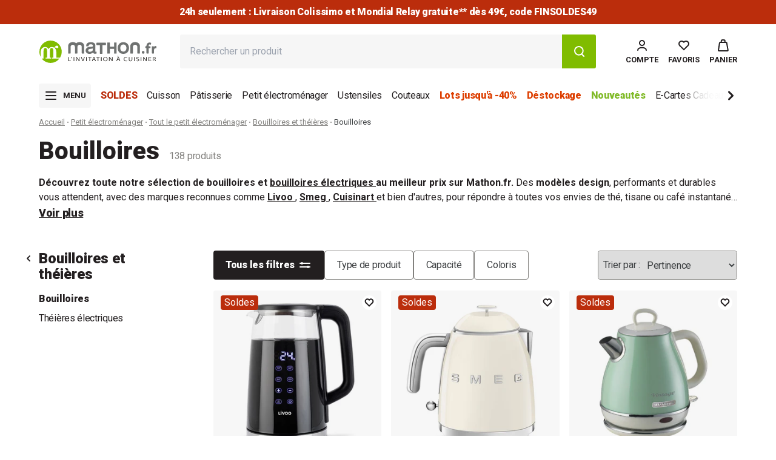

--- FILE ---
content_type: text/javascript
request_url: https://www.mathon.fr/cdn/shop/t/696/assets/product-form.js?v=165362038752696147821769511103
body_size: 563
content:
customElements.get("product-form")||customElements.define("product-form",class extends HTMLElement{constructor(){super(),this.form=this.querySelector("form"),this.form.querySelector("[name=id]").disabled=!1,this.form.addEventListener("submit",this.onSubmitHandler.bind(this)),this.cart=document.querySelector("cart-notification")||document.querySelector("cart-drawer"),new URL(window.location).pathname===window.routes.cart_url?this.isCartpage=!0:this.isCartpage=!1,this.submitButton=this.querySelector('[type="submit"]'),document.querySelector("cart-drawer")&&this.submitButton.setAttribute("aria-haspopup","dialog")}async onSubmitHandler(evt){if(evt.preventDefault(),this.submitButton.getAttribute("aria-disabled")==="true")return;this.handleErrorMessage(),this.submitButton.setAttribute("aria-disabled",!0),this.submitButton.classList.add("loading"),this.querySelector(".loading-overlay__spinner")&&this.querySelector(".loading-overlay__spinner").classList.remove("hidden");const config=fetchConfig("javascript");config.headers["X-Requested-With"]="XMLHttpRequest",delete config.headers["Content-Type"];const formData=new FormData(this.form);this.cart&&(formData.append("sections",this.cart.getSectionsToRender().map(section=>section.id)),formData.append("sections_url",window.location.pathname),this.cart.setActiveElement(document.activeElement)),config.body=formData,fetch(`${routes.cart_add_url}`,config).then(response=>response.json()).then(response=>{if(response.status){this.handleErrorMessage(response.description,response.status);const soldOutMessage=this.submitButton.querySelector(".sold-out-message");if(!soldOutMessage)return;this.submitButton.setAttribute("aria-disabled",!0),this.submitButton.querySelector("span").classList.add("hidden"),soldOutMessage.classList.remove("hidden"),this.error=!0;return}else if(!this.cart||this.isCartpage){window.location=window.routes.cart_url;return}this.error=!1;const quickAddModal=this.closest("quick-add-modal");quickAddModal?(document.body.addEventListener("modalClosed",()=>{setTimeout(()=>{this.cart.renderContents(response)})},{once:!0}),quickAddModal.hide(!0)):this.cart.renderContents(response)}).catch(e=>{console.error(e)}).finally(()=>{this.submitButton.classList.remove("loading"),this.cart&&this.cart.classList.contains("is-empty")&&this.cart.classList.remove("is-empty"),this.error||this.submitButton.removeAttribute("aria-disabled"),this.querySelector(".loading-overlay__spinner")&&this.querySelector(".loading-overlay__spinner").classList.add("hidden"),this.error||this.miniCartMessage("success")})}displayMessage(panel,config){this.timeOutId,clearTimeout(this.timeOutId);const{backgroundColor,textColor,message,hideDelay}=config;let msgElement=document.querySelector(".js-cart-message");panel.classList.contains("is-visible")?(msgElement.style.background=backgroundColor,msgElement.style.color=textColor,msgElement.querySelector("span").innerHTML=message,msgElement.classList.remove("u-opacity-0","-u-translate-y-full"),hideDelay&&(this.timeOutId=setTimeout(()=>{msgElement.classList.add("u-opacity-0","-u-translate-y-full"),panel.removeEventListener("transitionend",this.boundDisplayMessage),clearTimeout(this.timeOutId)},hideDelay))):!panel.classList.contains("is-visible")&&!hideDelay&&(msgElement.classList.add("u-opacity-0","-u-translate-y-full"),panel.removeEventListener("transitionend",this.boundDisplayMessage),clearTimeout(this.timeOutId))}miniCartMessage(state){let config;switch(state){case"success":config={hideDelay:2500,backgroundColor:"var(--grey-light)",textColor:"var(--black)",message:window.sectionsCartProductAdd};break;case"error":config={hideDelay:!1,backgroundColor:"var(--red-light)",textColor:"var(--red)",message:window.sectionsCartErrorMaxLineitem};break}let panel=document.querySelector(".c-panel__overlay.js-cart-drawer-overlay ");this.boundDisplayMessage=this.displayMessage.bind(this,panel,config),panel.addEventListener("transitionend",this.boundDisplayMessage)}handleErrorMessage(errorMessage=!1,statusCode){const errorMessageContainer=this.closest(".js-collection-error-message-container");errorMessageContainer&&(this.errorMessageWrapper=this.errorMessageWrapper||errorMessageContainer.querySelector(".js-product-error-message-wrapper"),this.errorMessageWrapper&&(this.errorMessage=this.errorMessage||this.errorMessageWrapper.querySelector(".product-form__error-message"),this.errorMessageWrapper.toggleAttribute("hidden",!errorMessage),errorMessage&&(this.errorMessage.textContent=errorMessage)))}});
//# sourceMappingURL=/cdn/shop/t/696/assets/product-form.js.map?v=165362038752696147821769511103


--- FILE ---
content_type: text/javascript
request_url: https://www.mathon.fr/cdn/shop/t/696/assets/main.min.Cm2pLPF_.js
body_size: 114686
content:
var Ip=Object.defineProperty,Ap=(e,t,i)=>t in e?Ip(e,t,{enumerable:!0,configurable:!0,writable:!0,value:i}):e[t]=i,Ui=(e,t,i)=>Ap(e,typeof t!="symbol"?t+"":t,i);function CC(){import.meta.url,import("_").catch(()=>1),async function*(){}().next()}function Lp(e){return e&&e.__esModule&&Object.prototype.hasOwnProperty.call(e,"default")?e.default:e}var Wo={exports:{}},uc;function Yu(){return uc||(uc=1,function(e){(function(t,i){var n=i(t,t.document,Date);t.lazySizes=n,e.exports&&(e.exports=n)})(typeof window<"u"?window:{},function(i,n,s){var r,o;if(function(){var N,R={lazyClass:"lazyload",loadedClass:"lazyloaded",loadingClass:"lazyloading",preloadClass:"lazypreload",errorClass:"lazyerror",autosizesClass:"lazyautosizes",fastLoadedClass:"ls-is-cached",iframeLoadMode:0,srcAttr:"data-src",srcsetAttr:"data-srcset",sizesAttr:"data-sizes",minSize:40,customMedia:{},init:!0,expFactor:1.5,hFac:.8,loadMode:2,loadHidden:!0,ricTimeout:0,throttleDelay:125};o=i.lazySizesConfig||i.lazysizesConfig||{};for(N in R)N in o||(o[N]=R[N])}(),!n||!n.getElementsByClassName)return{init:function(){},cfg:o,noSupport:!0};var a=n.documentElement,l=i.HTMLPictureElement,u="addEventListener",c="getAttribute",f=i[u].bind(i),g=i.setTimeout,y=i.requestAnimationFrame||g,S=i.requestIdleCallback,C=/^picture$/i,P=["load","error","lazyincluded","_lazyloaded"],L={},k=Array.prototype.forEach,b=function(N,R){return L[R]||(L[R]=new RegExp("(\\s|^)"+R+"(\\s|$)")),L[R].test(N[c]("class")||"")&&L[R]},v=function(N,R){b(N,R)||N.setAttribute("class",(N[c]("class")||"").trim()+" "+R)},d=function(N,R){var D;(D=b(N,R))&&N.setAttribute("class",(N[c]("class")||"").replace(D," "))},h=function(N,R,D){var z=D?u:"removeEventListener";D&&h(N,R),P.forEach(function(Z){N[z](Z,R)})},p=function(N,R,D,z,Z){var te=n.createEvent("Event");return D||(D={}),D.instance=r,te.initEvent(R,!z,!Z),te.detail=D,N.dispatchEvent(te),te},m=function(N,R){var D;!l&&(D=i.picturefill||o.pf)?(R&&R.src&&!N[c]("srcset")&&N.setAttribute("srcset",R.src),D({reevaluate:!0,elements:[N]})):R&&R.src&&(N.src=R.src)},_=function(N,R){return(getComputedStyle(N,null)||{})[R]},w=function(N,R,D){for(D=D||N.offsetWidth;D<o.minSize&&R&&!N._lazysizesWidth;)D=R.offsetWidth,R=R.parentNode;return D},I=function(){var N,R,D=[],z=[],Z=D,te=function(){var he=Z;for(Z=D.length?z:D,N=!0,R=!1;he.length;)he.shift()();N=!1},ue=function(he,U){N&&!U?he.apply(this,arguments):(Z.push(he),R||(R=!0,(n.hidden?g:y)(te)))};return ue._lsFlush=te,ue}(),T=function(N,R){return R?function(){I(N)}:function(){var D=this,z=arguments;I(function(){N.apply(D,z)})}},x=function(N){var R,D=0,z=o.throttleDelay,Z=o.ricTimeout,te=function(){R=!1,D=s.now(),N()},ue=S&&Z>49?function(){S(te,{timeout:Z}),Z!==o.ricTimeout&&(Z=o.ricTimeout)}:T(function(){g(te)},!0);return function(he){var U;(he=he===!0)&&(Z=33),!R&&(R=!0,U=z-(s.now()-D),U<0&&(U=0),he||U<9?ue():g(ue,U))}},M=function(N){var R,D,z=99,Z=function(){R=null,N()},te=function(){var ue=s.now()-D;ue<z?g(te,z-ue):(S||Z)(Z)};return function(){D=s.now(),R||(R=g(te,z))}},F=function(){var N,R,D,z,Z,te,ue,he,U,ae,Ie,be,Pe=/^img$/i,Hi=/^iframe$/i,gi="onscroll"in i&&!/(gle|ing)bot/.test(navigator.userAgent),E=0,A=0,O=0,H=-1,j=function(K){O--,(!K||O<0||!K.target)&&(O=0)},$=function(K){return be==null&&(be=_(n.body,"visibility")=="hidden"),be||!(_(K.parentNode,"visibility")=="hidden"&&_(K,"visibility")=="hidden")},Y=function(K,ee){var _e,He=K,we=$(K);for(he-=ee,Ie+=ee,U-=ee,ae+=ee;we&&(He=He.offsetParent)&&He!=n.body&&He!=a;)we=(_(He,"opacity")||1)>0,we&&_(He,"overflow")!="visible"&&(_e=He.getBoundingClientRect(),we=ae>_e.left&&U<_e.right&&Ie>_e.top-1&&he<_e.bottom+1);return we},G=function(){var K,ee,_e,He,we,Ae,Ct,wt,vi,Jt,ji,gn,Tt=r.elements;if((z=o.loadMode)&&O<8&&(K=Tt.length)){for(ee=0,H++;ee<K;ee++)if(!(!Tt[ee]||Tt[ee]._lazyRace)){if(!gi||r.prematureUnveil&&r.prematureUnveil(Tt[ee])){ye(Tt[ee]);continue}if((!(wt=Tt[ee][c]("data-expand"))||!(Ae=wt*1))&&(Ae=A),Jt||(Jt=!o.expand||o.expand<1?a.clientHeight>500&&a.clientWidth>500?500:370:o.expand,r._defEx=Jt,ji=Jt*o.expFactor,gn=o.hFac,be=null,A<ji&&O<1&&H>2&&z>2&&!n.hidden?(A=ji,H=0):z>1&&H>1&&O<6?A=Jt:A=E),vi!==Ae&&(te=innerWidth+Ae*gn,ue=innerHeight+Ae,Ct=Ae*-1,vi=Ae),_e=Tt[ee].getBoundingClientRect(),(Ie=_e.bottom)>=Ct&&(he=_e.top)<=ue&&(ae=_e.right)>=Ct*gn&&(U=_e.left)<=te&&(Ie||ae||U||he)&&(o.loadHidden||$(Tt[ee]))&&(R&&O<3&&!wt&&(z<3||H<4)||Y(Tt[ee],Ae))){if(ye(Tt[ee]),we=!0,O>9)break}else!we&&R&&!He&&O<4&&H<4&&z>2&&(N[0]||o.preloadAfterLoad)&&(N[0]||!wt&&(Ie||ae||U||he||Tt[ee][c](o.sizesAttr)!="auto"))&&(He=N[0]||Tt[ee])}He&&!we&&ye(He)}},q=x(G),B=function(K){var ee=K.target;if(ee._lazyCache){delete ee._lazyCache;return}j(K),v(ee,o.loadedClass),d(ee,o.loadingClass),h(ee,J),p(ee,"lazyloaded")},ie=T(B),J=function(K){ie({target:K.target})},Q=function(K,ee){var _e=K.getAttribute("data-load-mode")||o.iframeLoadMode;_e==0?K.contentWindow.location.replace(ee):_e==1&&(K.src=ee)},re=function(K){var ee,_e=K[c](o.srcsetAttr);(ee=o.customMedia[K[c]("data-media")||K[c]("media")])&&K.setAttribute("media",ee),_e&&K.setAttribute("srcset",_e)},pe=T(function(K,ee,_e,He,we){var Ae,Ct,wt,vi,Jt,ji;(Jt=p(K,"lazybeforeunveil",ee)).defaultPrevented||(He&&(_e?v(K,o.autosizesClass):K.setAttribute("sizes",He)),Ct=K[c](o.srcsetAttr),Ae=K[c](o.srcAttr),we&&(wt=K.parentNode,vi=wt&&C.test(wt.nodeName||"")),ji=ee.firesLoad||"src"in K&&(Ct||Ae||vi),Jt={target:K},v(K,o.loadingClass),ji&&(clearTimeout(D),D=g(j,2500),h(K,J,!0)),vi&&k.call(wt.getElementsByTagName("source"),re),Ct?K.setAttribute("srcset",Ct):Ae&&!vi&&(Hi.test(K.nodeName)?Q(K,Ae):K.src=Ae),we&&(Ct||vi)&&m(K,{src:Ae})),K._lazyRace&&delete K._lazyRace,d(K,o.lazyClass),I(function(){var gn=K.complete&&K.naturalWidth>1;(!ji||gn)&&(gn&&v(K,o.fastLoadedClass),B(Jt),K._lazyCache=!0,g(function(){"_lazyCache"in K&&delete K._lazyCache},9)),K.loading=="lazy"&&O--},!0)}),ye=function(K){if(!K._lazyRace){var ee,_e=Pe.test(K.nodeName),He=_e&&(K[c](o.sizesAttr)||K[c]("sizes")),we=He=="auto";(we||!R)&&_e&&(K[c]("src")||K.srcset)&&!K.complete&&!b(K,o.errorClass)&&b(K,o.lazyClass)||(ee=p(K,"lazyunveilread").detail,we&&V.updateElem(K,!0,K.offsetWidth),K._lazyRace=!0,O++,pe(K,ee,we,He,_e))}},Ee=M(function(){o.loadMode=3,q()}),Ge=function(){o.loadMode==3&&(o.loadMode=2),Ee()},Ve=function(){if(!R){if(s.now()-Z<999){g(Ve,999);return}R=!0,o.loadMode=3,q(),f("scroll",Ge,!0)}};return{_:function(){Z=s.now(),r.elements=n.getElementsByClassName(o.lazyClass),N=n.getElementsByClassName(o.lazyClass+" "+o.preloadClass),f("scroll",q,!0),f("resize",q,!0),f("pageshow",function(K){if(K.persisted){var ee=n.querySelectorAll("."+o.loadingClass);ee.length&&ee.forEach&&y(function(){ee.forEach(function(_e){_e.complete&&ye(_e)})})}}),i.MutationObserver?new MutationObserver(q).observe(a,{childList:!0,subtree:!0,attributes:!0}):(a[u]("DOMNodeInserted",q,!0),a[u]("DOMAttrModified",q,!0),setInterval(q,999)),f("hashchange",q,!0),["focus","mouseover","click","load","transitionend","animationend"].forEach(function(K){n[u](K,q,!0)}),/d$|^c/.test(n.readyState)?Ve():(f("load",Ve),n[u]("DOMContentLoaded",q),g(Ve,2e4)),r.elements.length?(G(),I._lsFlush()):q()},checkElems:q,unveil:ye,_aLSL:Ge}}(),V=function(){var N,R=T(function(te,ue,he,U){var ae,Ie,be;if(te._lazysizesWidth=U,U+="px",te.setAttribute("sizes",U),C.test(ue.nodeName||""))for(ae=ue.getElementsByTagName("source"),Ie=0,be=ae.length;Ie<be;Ie++)ae[Ie].setAttribute("sizes",U);he.detail.dataAttr||m(te,he.detail)}),D=function(te,ue,he){var U,ae=te.parentNode;ae&&(he=w(te,ae,he),U=p(te,"lazybeforesizes",{width:he,dataAttr:!!ue}),U.defaultPrevented||(he=U.detail.width,he&&he!==te._lazysizesWidth&&R(te,ae,U,he)))},z=function(){var te,ue=N.length;if(ue)for(te=0;te<ue;te++)D(N[te])},Z=M(z);return{_:function(){N=n.getElementsByClassName(o.autosizesClass),f("resize",Z)},checkElems:Z,updateElem:D}}(),W=function(){!W.i&&n.getElementsByClassName&&(W.i=!0,V._(),F._())};return g(function(){o.init&&W()}),r={cfg:o,autoSizer:V,loader:F,init:W,uP:m,aC:v,rC:d,hC:b,fire:p,gW:w,rAF:I},r})}(Wo)),Wo.exports}Yu();var zo={exports:{}},fc;function kp(){return fc||(fc=1,function(e){(function(t,i){var n=function(){i(t.lazySizes),t.removeEventListener("lazyunveilread",n,!0)};i=i.bind(null,t,t.document),e.exports?i(Yu()):t.lazySizes?n():t.addEventListener("lazyunveilread",n,!0)})(window,function(t,i,n){var s,r,o={};i.addEventListener&&(r=/\(|\)|\s|'/,s=function(l,u){var c=i.createElement("img");c.onload=function(){c.onload=null,c.onerror=null,c=null,u()},c.onerror=c.onload,c.src=l,c&&c.complete&&c.onload&&c.onload()},addEventListener("lazybeforeunveil",function(l){if(l.detail.instance==n){var u,c,f,g;if(!l.defaultPrevented){var y=l.target;if(y.preload=="none"&&(y.preload=y.getAttribute("data-preload")||"auto"),y.getAttribute("data-autoplay")!=null)if(y.getAttribute("data-expand")&&!y.autoplay)try{y.play()}catch{}else requestAnimationFrame(function(){y.setAttribute("data-expand","-10"),n.aC(y,n.cfg.lazyClass)});u=y.getAttribute("data-link"),u&&a(u,!0),u=y.getAttribute("data-script"),u&&(l.detail.firesLoad=!0,c=function(){l.detail.firesLoad=!1,n.fire(y,"_lazyloaded",{},!0,!0)},a(u,null,c)),u=y.getAttribute("data-require"),u&&(n.cfg.requireJs?n.cfg.requireJs([u]):a(u)),f=y.getAttribute("data-bg"),f&&(l.detail.firesLoad=!0,c=function(){y.style.backgroundImage="url("+(r.test(f)?JSON.stringify(f):f)+")",l.detail.firesLoad=!1,n.fire(y,"_lazyloaded",{},!0,!0)},s(f,c)),g=y.getAttribute("data-poster"),g&&(l.detail.firesLoad=!0,c=function(){y.poster=g,l.detail.firesLoad=!1,n.fire(y,"_lazyloaded",{},!0,!0)},s(g,c))}}},!1));function a(l,u,c){if(!o[l]){var f=i.createElement(u?"link":"script"),g=i.getElementsByTagName("script")[0];u?(f.rel="stylesheet",f.href=l):(f.onload=function(){f.onerror=null,f.onload=null,c()},f.onerror=f.onload,f.src=l),o[l]=!0,o[f.src||f.href]=!0,g.parentNode.insertBefore(f,g)}}})}(zo)),zo.exports}kp();function fe(e,t,i,n){if(e=e??!1,t=t??!1,!e||!t)return;i=i??!1,n=n??!1;let s=null,r=new Array;n?s=n.querySelectorAll(e):s=document.querySelectorAll(e);for(let o=0;o<s.length;o++)i?r.push(new t(s[o],i)):r.push(new t(s[o]));return r}class Us{constructor(t){this.singleEvent=t??!0,this.onEvent=this.onEvent.bind(this),this.register=this.register.bind(this),this.unRegister=this.unRegister.bind(this),this.event=null,this.callbacks=new Array}register(t){if(typeof t!="function"){console.warn(t+" is not a function on "+this.constructor.name+".register");return}return this.event!==null&&this.singleEvent&&t(this.event),this.callbacks.push({isActive:!0,callback:t})}unRegister(t){if(this.callbacks[t]==null){console.warn(callback+" id does not exists on "+this.constructor.name+".unregister");return}this.callbacks[t].isActive=!1}onEvent(t){this.callCallbacks(t),this.event=t}callCallbacks(t){for(let i=0;i<this.callbacks.length;i++)this.callbacks[i].isActive&&this.callbacks[i].callback(t)}}class xp extends Us{constructor(){super(!0),document.readyState==="complete"||document.readyState==="loaded"?this.onEvent():window.addEventListener("DOMContentLoaded",this.onEvent)}}const hc=new xp;class Pp extends Us{constructor(){super(!0),window.onload=this.onEvent}}const dc=new Pp;function pc(e,t,i=!1){let n;return(...s)=>{const r=e.bind(this,...s);clearTimeout(n),i&&!n&&r(),n=setTimeout(i?()=>{n=null}:r,t)}}class Np extends Us{constructor(){super(!0),this.checkBody=this.checkBody.bind(this),this.bodyHeight=0,this.bodyWidth=0,window.addEventListener("resize",pc(this.onEvent,200)),setTimeout(this.checkBody,200)}checkBody(){let t=document.body.offsetHeight,i=document.body.offsetWidth;(t!==this.bodyHeight||i!==this.bodyWidth)&&this.onEvent(),this.bodyHeight=t,this.bodyWidth=i,pc(this.checkBody,200)}}const mc=new Np;class Op extends Us{constructor(){super(!0),window.addEventListener("scroll",this.onEvent)}}const gc=new Op;class Rp extends Us{constructor(){super(!1),this.date=new Date,this.lastDate=this.date.getTime(),this.onEvent()}onEvent(){this.date=new Date;let t=this.date.getTime(),i=t-this.lastDate;this.callCallbacks(i>50?16:i),this.lastDate=t,requestAnimationFrame(this.onEvent)}}const vc=new Rp;class oe{constructor(t,i){this._onReady=this._onReady.bind(this),this._onLoad=this._onLoad.bind(this),this._onResize=this._onResize.bind(this),this._onUpdate=this._onUpdate.bind(this),this._onScroll=this._onScroll.bind(this),this.isInit=!1,this.isReady=!1,this.isActive=!0,this.isLastActive=null,this.idReady=null,this.idLoad=null,this.idResize=null,this.idScroll=null,this.idUpdate=null,this._onInit(t,i),this.idReady=hc.register(this._onReady)-1,this.idLoad=dc.register(this._onLoad)-1,this.idResize=mc.register(this._onResize)-1,this.idScroll=gc.register(this._onScroll)-1,this.onUpdate!=null&&(this.idUpdate=vc.register(this._onUpdate)-1)}_onInit(t,i){this.isInit=!0,this.onInit(t,i)}_onReady(){this.isReady=!0,this.onReady!=null&&this.onReady()}_onLoad(){this.onLoad!=null&&this.onLoad()}_onResize(){this.onResize!=null&&this.onResize()}_onUpdate(t){this.isActive&&this.isInit&&this.onUpdate(t),this.isLastActive!==null&&this.isLastActive!==this.isActive&&(this.isActive?this._onActivate():this._onDesactivate()),this.isLastActive=this.isActive}_onActivate(){this.onActivate!=null&&this.onActivate()}_onDesactivate(){this.onDesactivate!=null&&this.onDesactivate()}_onScroll(){this.onScroll!=null&&this.onScroll()}onDestroy(){this.idReady!==null&&hc.unRegister(this.idReady),this.idLoad!==null&&dc.unRegister(this.idLoad),this.idResize!==null&&mc.unRegister(this.idResize),this.idScroll!==null&&gc.unRegister(this.idScroll),this.idUpdate!==null&&vc.unRegister(this.idUpdate)}}class Dp extends oe{onInit(t){this.changeContent=this.changeContent.bind(this),this.setTabs=this.setTabs.bind(this),this.el=t,this.tabs=[...this.el.querySelectorAll(".js-collection-tabs [data-nav]")],this.contents=[...this.el.querySelectorAll(".js-collection-content [data-content]")]}onReady(){window.location.search&&this.setTabs(window.location.search),this.tabs.forEach(t=>{t.addEventListener("click",()=>this.changeContent(t))})}setTabs(t){let i=t.split("?")[1],n=this.tabs.find(s=>s.getAttribute("data-nav")==i);n&&this.changeContent(n)}changeContent(t){const i=t.getAttribute("data-nav");this.tabs.filter(o=>o.getAttribute("data-nav")!=i).forEach(o=>o.classList.remove("active")),this.contents.filter(o=>o.getAttribute("data-content")!=i).forEach(o=>o.classList.remove("active")),t.classList.add("active"),this.contents.find(o=>o.getAttribute("data-content")==i).classList.add("active")}}var sr={exports:{}},yc;function Mp(){if(yc)return sr.exports;yc=1;var e=typeof Reflect=="object"?Reflect:null,t=e&&typeof e.apply=="function"?e.apply:function(d,h,p){return Function.prototype.apply.call(d,h,p)},i;e&&typeof e.ownKeys=="function"?i=e.ownKeys:Object.getOwnPropertySymbols?i=function(d){return Object.getOwnPropertyNames(d).concat(Object.getOwnPropertySymbols(d))}:i=function(d){return Object.getOwnPropertyNames(d)};function n(v){console&&console.warn&&console.warn(v)}var s=Number.isNaN||function(d){return d!==d};function r(){r.init.call(this)}sr.exports=r,sr.exports.once=L,r.EventEmitter=r,r.prototype._events=void 0,r.prototype._eventsCount=0,r.prototype._maxListeners=void 0;var o=10;function a(v){if(typeof v!="function")throw new TypeError('The "listener" argument must be of type Function. Received type '+typeof v)}Object.defineProperty(r,"defaultMaxListeners",{enumerable:!0,get:function(){return o},set:function(v){if(typeof v!="number"||v<0||s(v))throw new RangeError('The value of "defaultMaxListeners" is out of range. It must be a non-negative number. Received '+v+".");o=v}}),r.init=function(){(this._events===void 0||this._events===Object.getPrototypeOf(this)._events)&&(this._events=Object.create(null),this._eventsCount=0),this._maxListeners=this._maxListeners||void 0},r.prototype.setMaxListeners=function(d){if(typeof d!="number"||d<0||s(d))throw new RangeError('The value of "n" is out of range. It must be a non-negative number. Received '+d+".");return this._maxListeners=d,this};function l(v){return v._maxListeners===void 0?r.defaultMaxListeners:v._maxListeners}r.prototype.getMaxListeners=function(){return l(this)},r.prototype.emit=function(d){for(var h=[],p=1;p<arguments.length;p++)h.push(arguments[p]);var m=d==="error",_=this._events;if(_!==void 0)m=m&&_.error===void 0;else if(!m)return!1;if(m){var w;if(h.length>0&&(w=h[0]),w instanceof Error)throw w;var I=new Error("Unhandled error."+(w?" ("+w.message+")":""));throw I.context=w,I}var T=_[d];if(T===void 0)return!1;if(typeof T=="function")t(T,this,h);else for(var x=T.length,M=S(T,x),p=0;p<x;++p)t(M[p],this,h);return!0};function u(v,d,h,p){var m,_,w;if(a(h),_=v._events,_===void 0?(_=v._events=Object.create(null),v._eventsCount=0):(_.newListener!==void 0&&(v.emit("newListener",d,h.listener?h.listener:h),_=v._events),w=_[d]),w===void 0)w=_[d]=h,++v._eventsCount;else if(typeof w=="function"?w=_[d]=p?[h,w]:[w,h]:p?w.unshift(h):w.push(h),m=l(v),m>0&&w.length>m&&!w.warned){w.warned=!0;var I=new Error("Possible EventEmitter memory leak detected. "+w.length+" "+String(d)+" listeners added. Use emitter.setMaxListeners() to increase limit");I.name="MaxListenersExceededWarning",I.emitter=v,I.type=d,I.count=w.length,n(I)}return v}r.prototype.addListener=function(d,h){return u(this,d,h,!1)},r.prototype.on=r.prototype.addListener,r.prototype.prependListener=function(d,h){return u(this,d,h,!0)};function c(){if(!this.fired)return this.target.removeListener(this.type,this.wrapFn),this.fired=!0,arguments.length===0?this.listener.call(this.target):this.listener.apply(this.target,arguments)}function f(v,d,h){var p={fired:!1,wrapFn:void 0,target:v,type:d,listener:h},m=c.bind(p);return m.listener=h,p.wrapFn=m,m}r.prototype.once=function(d,h){return a(h),this.on(d,f(this,d,h)),this},r.prototype.prependOnceListener=function(d,h){return a(h),this.prependListener(d,f(this,d,h)),this},r.prototype.removeListener=function(d,h){var p,m,_,w,I;if(a(h),m=this._events,m===void 0)return this;if(p=m[d],p===void 0)return this;if(p===h||p.listener===h)--this._eventsCount===0?this._events=Object.create(null):(delete m[d],m.removeListener&&this.emit("removeListener",d,p.listener||h));else if(typeof p!="function"){for(_=-1,w=p.length-1;w>=0;w--)if(p[w]===h||p[w].listener===h){I=p[w].listener,_=w;break}if(_<0)return this;_===0?p.shift():C(p,_),p.length===1&&(m[d]=p[0]),m.removeListener!==void 0&&this.emit("removeListener",d,I||h)}return this},r.prototype.off=r.prototype.removeListener,r.prototype.removeAllListeners=function(d){var h,p,m;if(p=this._events,p===void 0)return this;if(p.removeListener===void 0)return arguments.length===0?(this._events=Object.create(null),this._eventsCount=0):p[d]!==void 0&&(--this._eventsCount===0?this._events=Object.create(null):delete p[d]),this;if(arguments.length===0){var _=Object.keys(p),w;for(m=0;m<_.length;++m)w=_[m],w!=="removeListener"&&this.removeAllListeners(w);return this.removeAllListeners("removeListener"),this._events=Object.create(null),this._eventsCount=0,this}if(h=p[d],typeof h=="function")this.removeListener(d,h);else if(h!==void 0)for(m=h.length-1;m>=0;m--)this.removeListener(d,h[m]);return this};function g(v,d,h){var p=v._events;if(p===void 0)return[];var m=p[d];return m===void 0?[]:typeof m=="function"?h?[m.listener||m]:[m]:h?P(m):S(m,m.length)}r.prototype.listeners=function(d){return g(this,d,!0)},r.prototype.rawListeners=function(d){return g(this,d,!1)},r.listenerCount=function(v,d){return typeof v.listenerCount=="function"?v.listenerCount(d):y.call(v,d)},r.prototype.listenerCount=y;function y(v){var d=this._events;if(d!==void 0){var h=d[v];if(typeof h=="function")return 1;if(h!==void 0)return h.length}return 0}r.prototype.eventNames=function(){return this._eventsCount>0?i(this._events):[]};function S(v,d){for(var h=new Array(d),p=0;p<d;++p)h[p]=v[p];return h}function C(v,d){for(;d+1<v.length;d++)v[d]=v[d+1];v.pop()}function P(v){for(var d=new Array(v.length),h=0;h<d.length;++h)d[h]=v[h].listener||v[h];return d}function L(v,d){return new Promise(function(h,p){function m(w){v.removeListener(d,_),p(w)}function _(){typeof v.removeListener=="function"&&v.removeListener("error",m),h([].slice.call(arguments))}b(v,d,_,{once:!0}),d!=="error"&&k(v,m,{once:!0})})}function k(v,d,h){typeof v.on=="function"&&b(v,"error",d,h)}function b(v,d,h,p){if(typeof v.on=="function")p.once?v.once(d,h):v.on(d,h);else if(typeof v.addEventListener=="function")v.addEventListener(d,function m(_){p.once&&v.removeEventListener(d,m),h(_)});else throw new TypeError('The "emitter" argument must be of type EventEmitter. Received type '+typeof v)}return sr.exports}var Fp=Mp();const Ja=new Fp.EventEmitter;Ja.setMaxListeners(0);class Vp extends oe{onInit(t){this.el=t,this.expandBtn=this.el.querySelector(".js-expandable-btn")}onReady(){this.expandBtn.addEventListener("click",this.toggleIsActive.bind(this))}onLoad(){this.setFullHeight(),this.setMinHeight()}onResize(){this.setFullHeight(),this.setMinHeight()}setFullHeight(){this.el.style.setProperty("--full-height","".concat(this.el.scrollHeight,"px"))}setMinHeight(){this.el.style.setProperty("--title-height","".concat(this.expandBtn.scrollHeight,"px"))}toggleIsActive(){this.el.classList.toggle("is-open")&&Ja.emit("is-opened",this.expandBtn)}}class Hp extends oe{onInit(t){this.onClick=this.onClick.bind(this),this.el=t,this.items=this.el.querySelectorAll(".js-accordeon-item"),this.button=this.el.querySelector(".js-accordeon-btn"),this.open=!1}onReady(){this.button.addEventListener("click",this.onClick)}onClick(){this.open?(this.button.classList.remove("u-rotate-180"),[...this.items].forEach(t=>{t.classList.contains("active")||(t.style.maxHeight=0)}),this.open=!1):(this.button.classList.add("u-rotate-180"),[...this.items].forEach(t=>{t.style.maxHeight="".concat(t.scrollHeight,"px")}),this.open=!0)}}class jp extends oe{constructor(){super(...arguments),Ui(this,"addScrollListener",()=>{document.addEventListener("scroll",this.removeFocus)}),Ui(this,"removeScrollListener",()=>{document.removeEventListener("scroll",this.removeFocus)}),Ui(this,"removeFocus",()=>{this.el.blur()})}onInit(i){this.el=i}onReady(){this.el.addEventListener("focus",this.addScrollListener),this.el.addEventListener("blur",this.removeScrollListener)}}let Ju=!1;document.querySelector(".l-container__guide-achat")&&(Ju=!0);const xr={default:{perPage:4,perMove:1,drag:!0,pagination:!1,snap:!0,omitEnd:!0,easing:"cubic-bezier(0.645, 0.045, 0.355, 1.000)",breakpoints:{1080:{perPage:1}}},"menu-lateral":{autoWidth:!0,perMove:5},"list-collections":{perMove:4,autoWidth:!0,omitEnd:!1,gap:"8px",breakpoints:{1080:{perPage:1,padding:{left:0,right:16}}}},cartPushProductsByCollection:{gap:"16px",fixedWidth:213,perPage:3,perMove:2,breakpoints:{1080:{destroy:!0}}},stratePushProductsByCollection:{gap:"16px",perMove:3,breakpoints:{1080:{destroy:!0}}},strateSliderCards:{gap:"16px",perPage:Ju?4:5,perMove:3,breakpoints:{1080:{destroy:!0}}},"strate-hero":{pagination:!0,arrows:!1,drag:!1,type:"loop",loop:!0,perPage:1,autoWidth:!0,autoHeight:!0,autoplay:!0,interval:4e3,speed:1e3,gap:"16px"},"strate-slider-hero":{pagination:!0,arrows:!1,loop:!0,perPage:1,autoplay:!0,interval:4e3,speed:1e3,gap:8,breakpoints:{1080:{gap:4}}},"strate-logo-brand":{pagination:!1,drag:!0,perPage:9,perMove:3,fixedWidth:131.5,gap:"16px",breakpoints:{590:{perPage:1,perMove:2,fixedWidth:80,gap:"8px"},1080:{padding:{left:0,right:16},perMove:2,fixedWidth:80,gap:"16px"},1220:{perPage:7},1400:{perPage:8}}},"facet-remove":{autoWidth:!0,drag:!1,gap:"8px",breakpoints:{1080:{destroy:!0}}},"announcement-bar":{autoplay:!0,interval:5e3,arrows:!1,perPage:1,type:"loop"}};function Up(e,t){for(var i=0;i<t.length;i++){var n=t[i];n.enumerable=n.enumerable||!1,n.configurable=!0,"value"in n&&(n.writable=!0),Object.defineProperty(e,n.key,n)}}function $p(e,t,i){return t&&Up(e.prototype,t),Object.defineProperty(e,"prototype",{writable:!1}),e}/*!
* Splide.js
* Version  : 4.1.4
* License  : MIT
* Copyright: 2022 Naotoshi Fujita
*/var _c="(prefers-reduced-motion: reduce)",Sn=1,Bp=2,Dn=3,Kn=4,$s=5,yr=6,Pr=7,qp={CREATED:Sn,MOUNTED:Bp,IDLE:Dn,MOVING:Kn,SCROLLING:$s,DRAGGING:yr,DESTROYED:Pr};function fi(e){e.length=0}function Fi(e,t,i){return Array.prototype.slice.call(e,t,i)}function ke(e){return e.bind.apply(e,[null].concat(Fi(arguments,1)))}var Xu=setTimeout,pa=function(){};function bc(e){return requestAnimationFrame(e)}function co(e,t){return typeof t===e}function vs(e){return!Za(e)&&co("object",e)}var Xa=Array.isArray,Zu=ke(co,"function"),Ni=ke(co,"string"),Bs=ke(co,"undefined");function Za(e){return e===null}function Qu(e){try{return e instanceof(e.ownerDocument.defaultView||window).HTMLElement}catch{return!1}}function qs(e){return Xa(e)?e:[e]}function Nt(e,t){qs(e).forEach(t)}function Qa(e,t){return e.indexOf(t)>-1}function _r(e,t){return e.push.apply(e,qs(t)),e}function oi(e,t,i){e&&Nt(t,function(n){n&&e.classList[i?"add":"remove"](n)})}function qt(e,t){oi(e,Ni(t)?t.split(" "):t,!0)}function Ws(e,t){Nt(t,e.appendChild.bind(e))}function el(e,t){Nt(e,function(i){var n=(t||i).parentNode;n&&n.insertBefore(i,t)})}function ys(e,t){return Qu(e)&&(e.msMatchesSelector||e.matches).call(e,t)}function ef(e,t){var i=e?Fi(e.children):[];return t?i.filter(function(n){return ys(n,t)}):i}function zs(e,t){return t?ef(e,t)[0]:e.firstElementChild}var _s=Object.keys;function Xi(e,t,i){return e&&(i?_s(e).reverse():_s(e)).forEach(function(n){n!=="__proto__"&&t(e[n],n)}),e}function bs(e){return Fi(arguments,1).forEach(function(t){Xi(t,function(i,n){e[n]=t[n]})}),e}function Ii(e){return Fi(arguments,1).forEach(function(t){Xi(t,function(i,n){Xa(i)?e[n]=i.slice():vs(i)?e[n]=Ii({},vs(e[n])?e[n]:{},i):e[n]=i})}),e}function Ec(e,t){Nt(t||_s(e),function(i){delete e[i]})}function Wt(e,t){Nt(e,function(i){Nt(t,function(n){i&&i.removeAttribute(n)})})}function ce(e,t,i){vs(t)?Xi(t,function(n,s){ce(e,s,n)}):Nt(e,function(n){Za(i)||i===""?Wt(n,t):n.setAttribute(t,String(i))})}function Tn(e,t,i){var n=document.createElement(e);return t&&(Ni(t)?qt(n,t):ce(n,t)),i&&Ws(i,n),n}function Rt(e,t,i){if(Bs(i))return getComputedStyle(e)[t];Za(i)||(e.style[t]=""+i)}function Es(e,t){Rt(e,"display",t)}function tf(e){e.setActive&&e.setActive()||e.focus({preventScroll:!0})}function Ft(e,t){return e.getAttribute(t)}function Sc(e,t){return e&&e.classList.contains(t)}function At(e){return e.getBoundingClientRect()}function rn(e){Nt(e,function(t){t&&t.parentNode&&t.parentNode.removeChild(t)})}function nf(e){return zs(new DOMParser().parseFromString(e,"text/html").body)}function ti(e,t){e.preventDefault(),t&&(e.stopPropagation(),e.stopImmediatePropagation())}function sf(e,t){return e&&e.querySelector(t)}function tl(e,t){return t?Fi(e.querySelectorAll(t)):[]}function ai(e,t){oi(e,t,!1)}function ma(e){return e.timeStamp}function $i(e){return Ni(e)?e:e?e+"px":""}var Ks="splide",il="data-"+Ks;function os(e,t){if(!e)throw new Error("["+Ks+"] "+(t||""))}var Oi=Math.min,Nr=Math.max,Or=Math.floor,Ss=Math.ceil,pt=Math.abs;function rf(e,t,i){return pt(e-t)<i}function br(e,t,i,n){var s=Oi(t,i),r=Nr(t,i);return n?s<e&&e<r:s<=e&&e<=r}function _n(e,t,i){var n=Oi(t,i),s=Nr(t,i);return Oi(Nr(n,e),s)}function ga(e){return+(e>0)-+(e<0)}function va(e,t){return Nt(t,function(i){e=e.replace("%s",""+i)}),e}function nl(e){return e<10?"0"+e:""+e}var Cc={};function Wp(e){return""+e+nl(Cc[e]=(Cc[e]||0)+1)}function of(){var e=[];function t(o,a,l,u){s(o,a,function(c,f,g){var y="addEventListener"in c,S=y?c.removeEventListener.bind(c,f,l,u):c.removeListener.bind(c,l);y?c.addEventListener(f,l,u):c.addListener(l),e.push([c,f,g,l,S])})}function i(o,a,l){s(o,a,function(u,c,f){e=e.filter(function(g){return g[0]===u&&g[1]===c&&g[2]===f&&(!l||g[3]===l)?(g[4](),!1):!0})})}function n(o,a,l){var u,c=!0;return typeof CustomEvent=="function"?u=new CustomEvent(a,{bubbles:c,detail:l}):(u=document.createEvent("CustomEvent"),u.initCustomEvent(a,c,!1,l)),o.dispatchEvent(u),u}function s(o,a,l){Nt(o,function(u){u&&Nt(a,function(c){c.split(" ").forEach(function(f){var g=f.split(".");l(u,g[0],g[1])})})})}function r(){e.forEach(function(o){o[4]()}),fi(e)}return{bind:t,unbind:i,dispatch:n,destroy:r}}var un="mounted",wc="ready",Ri="move",Gs="moved",af="click",zp="active",Kp="inactive",Gp="visible",Yp="hidden",ze="refresh",gt="updated",Cs="resize",sl="resized",Jp="drag",Xp="dragging",Zp="dragged",rl="scroll",Gn="scrolled",Qp="overflow",lf="destroy",em="arrows:mounted",tm="arrows:updated",im="pagination:mounted",nm="pagination:updated",cf="navigation:mounted",uf="autoplay:play",sm="autoplay:playing",ff="autoplay:pause",hf="lazyload:loaded",df="sk",pf="sh",Rr="ei";function De(e){var t=e?e.event.bus:document.createDocumentFragment(),i=of();function n(r,o){i.bind(t,qs(r).join(" "),function(a){o.apply(o,Xa(a.detail)?a.detail:[])})}function s(r){i.dispatch(t,r,Fi(arguments,1))}return e&&e.event.on(lf,i.destroy),bs(i,{bus:t,on:n,off:ke(i.unbind,t),emit:s})}function uo(e,t,i,n){var s=Date.now,r,o=0,a,l=!0,u=0;function c(){if(!l){if(o=e?Oi((s()-r)/e,1):1,i&&i(o),o>=1&&(t(),r=s(),n&&++u>=n))return g();a=bc(c)}}function f(L){L||S(),r=s()-(L?o*e:0),l=!1,a=bc(c)}function g(){l=!0}function y(){r=s(),o=0,i&&i(o)}function S(){a&&cancelAnimationFrame(a),o=0,a=0,l=!0}function C(L){e=L}function P(){return l}return{start:f,rewind:y,pause:g,cancel:S,set:C,isPaused:P}}function rm(e){var t=e;function i(s){t=s}function n(s){return Qa(qs(s),t)}return{set:i,is:n}}function om(e,t){var i=uo(0,e,null,1);return function(){i.isPaused()&&i.start()}}function am(e,t,i){var n=e.state,s=i.breakpoints||{},r=i.reducedMotion||{},o=of(),a=[];function l(){var S=i.mediaQuery==="min";_s(s).sort(function(C,P){return S?+C-+P:+P-+C}).forEach(function(C){c(s[C],"("+(S?"min":"max")+"-width:"+C+"px)")}),c(r,_c),f()}function u(S){S&&o.destroy()}function c(S,C){var P=matchMedia(C);o.bind(P,"change",f),a.push([S,P])}function f(){var S=n.is(Pr),C=i.direction,P=a.reduce(function(L,k){return Ii(L,k[1].matches?k[0]:{})},{});Ec(i),y(P),i.destroy?e.destroy(i.destroy==="completely"):S?(u(!0),e.mount()):C!==i.direction&&e.refresh()}function g(S){matchMedia(_c).matches&&(S?Ii(i,r):Ec(i,_s(r)))}function y(S,C,P){Ii(i,S),C&&Ii(Object.getPrototypeOf(i),S),(P||!n.is(Sn))&&e.emit(gt,i)}return{setup:l,destroy:u,reduce:g,set:y}}var fo="Arrow",ho=fo+"Left",po=fo+"Right",mf=fo+"Up",gf=fo+"Down",Tc="rtl",mo="ttb",Ko={width:["height"],left:["top","right"],right:["bottom","left"],x:["y"],X:["Y"],Y:["X"],ArrowLeft:[mf,po],ArrowRight:[gf,ho]};function lm(e,t,i){function n(r,o,a){a=a||i.direction;var l=a===Tc&&!o?1:a===mo?0:-1;return Ko[r]&&Ko[r][l]||r.replace(/width|left|right/i,function(u,c){var f=Ko[u.toLowerCase()][l]||u;return c>0?f.charAt(0).toUpperCase()+f.slice(1):f})}function s(r){return r*(i.direction===Tc?1:-1)}return{resolve:n,orient:s}}var li="role",In="tabindex",cm="disabled",jt="aria-",Ys=jt+"controls",vf=jt+"current",Ic=jt+"selected",kt=jt+"label",ol=jt+"labelledby",yf=jt+"hidden",al=jt+"orientation",ws=jt+"roledescription",Ac=jt+"live",Lc=jt+"busy",kc=jt+"atomic",ll=[li,In,cm,Ys,vf,kt,ol,yf,al,ws],Yt=Ks+"__",Vi="is-",Go=Ks,xc=Yt+"track",um=Yt+"list",go=Yt+"slide",_f=go+"--clone",fm=go+"__container",cl=Yt+"arrows",vo=Yt+"arrow",bf=vo+"--prev",Ef=vo+"--next",yo=Yt+"pagination",Sf=yo+"__page",hm=Yt+"progress",dm=hm+"__bar",pm=Yt+"toggle",mm=Yt+"spinner",gm=Yt+"sr",vm=Vi+"initialized",on=Vi+"active",Cf=Vi+"prev",wf=Vi+"next",ya=Vi+"visible",_a=Vi+"loading",Tf=Vi+"focus-in",If=Vi+"overflow",ym=[on,ya,Cf,wf,_a,Tf,If],_m={slide:go,clone:_f,arrows:cl,arrow:vo,prev:bf,next:Ef,pagination:yo,page:Sf,spinner:mm};function bm(e,t){if(Zu(e.closest))return e.closest(t);for(var i=e;i&&i.nodeType===1&&!ys(i,t);)i=i.parentElement;return i}var Em=5,Pc=200,Af="touchstart mousedown",Yo="touchmove mousemove",Jo="touchend touchcancel mouseup click";function Sm(e,t,i){var n=De(e),s=n.on,r=n.bind,o=e.root,a=i.i18n,l={},u=[],c=[],f=[],g,y,S;function C(){b(),v(),k()}function P(){s(ze,L),s(ze,C),s(gt,k),r(document,Af+" keydown",function(p){S=p.type==="keydown"},{capture:!0}),r(o,"focusin",function(){oi(o,Tf,!!S)})}function L(p){var m=ll.concat("style");fi(u),ai(o,c),ai(g,f),Wt([g,y],m),Wt(o,p?m:["style",ws])}function k(){ai(o,c),ai(g,f),c=h(Go),f=h(xc),qt(o,c),qt(g,f),ce(o,kt,i.label),ce(o,ol,i.labelledby)}function b(){g=d("."+xc),y=zs(g,"."+um),os(g&&y,"A track/list element is missing."),_r(u,ef(y,"."+go+":not(."+_f+")")),Xi({arrows:cl,pagination:yo,prev:bf,next:Ef,bar:dm,toggle:pm},function(p,m){l[m]=d("."+p)}),bs(l,{root:o,track:g,list:y,slides:u})}function v(){var p=o.id||Wp(Ks),m=i.role;o.id=p,g.id=g.id||p+"-track",y.id=y.id||p+"-list",!Ft(o,li)&&o.tagName!=="SECTION"&&m&&ce(o,li,m),ce(o,ws,a.carousel),ce(y,li,"presentation")}function d(p){var m=sf(o,p);return m&&bm(m,"."+Go)===o?m:void 0}function h(p){return[p+"--"+i.type,p+"--"+i.direction,i.drag&&p+"--draggable",i.isNavigation&&p+"--nav",p===Go&&on]}return bs(l,{setup:C,mount:P,destroy:L})}var Mn="slide",Yn="loop",Js="fade";function Cm(e,t,i,n){var s=De(e),r=s.on,o=s.emit,a=s.bind,l=e.Components,u=e.root,c=e.options,f=c.isNavigation,g=c.updateOnMove,y=c.i18n,S=c.pagination,C=c.slideFocus,P=l.Direction.resolve,L=Ft(n,"style"),k=Ft(n,kt),b=i>-1,v=zs(n,"."+fm),d;function h(){b||(n.id=u.id+"-slide"+nl(t+1),ce(n,li,S?"tabpanel":"group"),ce(n,ws,y.slide),ce(n,kt,k||va(y.slideLabel,[t+1,e.length]))),p()}function p(){a(n,"click",ke(o,af,N)),a(n,"keydown",ke(o,df,N)),r([Gs,pf,Gn],I),r(cf,_),g&&r(Ri,w)}function m(){d=!0,s.destroy(),ai(n,ym),Wt(n,ll),ce(n,"style",L),ce(n,kt,k||"")}function _(){var R=e.splides.map(function(D){var z=D.splide.Components.Slides.getAt(t);return z?z.slide.id:""}).join(" ");ce(n,kt,va(y.slideX,(b?i:t)+1)),ce(n,Ys,R),ce(n,li,C?"button":""),C&&Wt(n,ws)}function w(){d||I()}function I(){if(!d){var R=e.index;T(),x(),oi(n,Cf,t===R-1),oi(n,wf,t===R+1)}}function T(){var R=F();R!==Sc(n,on)&&(oi(n,on,R),ce(n,vf,f&&R||""),o(R?zp:Kp,N))}function x(){var R=V(),D=!R&&(!F()||b);if(e.state.is([Kn,$s])||ce(n,yf,D||""),ce(tl(n,c.focusableNodes||""),In,D?-1:""),C&&ce(n,In,D?-1:0),R!==Sc(n,ya)&&(oi(n,ya,R),o(R?Gp:Yp,N)),!R&&document.activeElement===n){var z=l.Slides.getAt(e.index);z&&tf(z.slide)}}function M(R,D,z){Rt(z&&v||n,R,D)}function F(){var R=e.index;return R===t||c.cloneStatus&&R===i}function V(){if(e.is(Js))return F();var R=At(l.Elements.track),D=At(n),z=P("left",!0),Z=P("right",!0);return Or(R[z])<=Ss(D[z])&&Or(D[Z])<=Ss(R[Z])}function W(R,D){var z=pt(R-t);return!b&&(c.rewind||e.is(Yn))&&(z=Oi(z,e.length-z)),z<=D}var N={index:t,slideIndex:i,slide:n,container:v,isClone:b,mount:h,destroy:m,update:I,style:M,isWithin:W};return N}function wm(e,t,i){var n=De(e),s=n.on,r=n.emit,o=n.bind,a=t.Elements,l=a.slides,u=a.list,c=[];function f(){g(),s(ze,y),s(ze,g)}function g(){l.forEach(function(I,T){C(I,T,-1)})}function y(){d(function(I){I.destroy()}),fi(c)}function S(){d(function(I){I.update()})}function C(I,T,x){var M=Cm(e,T,x,I);M.mount(),c.push(M),c.sort(function(F,V){return F.index-V.index})}function P(I){return I?h(function(T){return!T.isClone}):c}function L(I){var T=t.Controller,x=T.toIndex(I),M=T.hasFocus()?1:i.perPage;return h(function(F){return br(F.index,x,x+M-1)})}function k(I){return h(I)[0]}function b(I,T){Nt(I,function(x){if(Ni(x)&&(x=nf(x)),Qu(x)){var M=l[T];M?el(x,M):Ws(u,x),qt(x,i.classes.slide),m(x,ke(r,Cs))}}),r(ze)}function v(I){rn(h(I).map(function(T){return T.slide})),r(ze)}function d(I,T){P(T).forEach(I)}function h(I){return c.filter(Zu(I)?I:function(T){return Ni(I)?ys(T.slide,I):Qa(qs(I),T.index)})}function p(I,T,x){d(function(M){M.style(I,T,x)})}function m(I,T){var x=tl(I,"img"),M=x.length;M?x.forEach(function(F){o(F,"load error",function(){--M||T()})}):T()}function _(I){return I?l.length:c.length}function w(){return c.length>i.perPage}return{mount:f,destroy:y,update:S,register:C,get:P,getIn:L,getAt:k,add:b,remove:v,forEach:d,filter:h,style:p,getLength:_,isEnough:w}}function Tm(e,t,i){var n=De(e),s=n.on,r=n.bind,o=n.emit,a=t.Slides,l=t.Direction.resolve,u=t.Elements,c=u.root,f=u.track,g=u.list,y=a.getAt,S=a.style,C,P,L;function k(){b(),r(window,"resize load",om(ke(o,Cs))),s([gt,ze],b),s(Cs,v)}function b(){C=i.direction===mo,Rt(c,"maxWidth",$i(i.width)),Rt(f,l("paddingLeft"),d(!1)),Rt(f,l("paddingRight"),d(!0)),v(!0)}function v(N){var R=At(c);(N||P.width!==R.width||P.height!==R.height)&&(Rt(f,"height",h()),S(l("marginRight"),$i(i.gap)),S("width",m()),S("height",_(),!0),P=R,o(sl),L!==(L=W())&&(oi(c,If,L),o(Qp,L)))}function d(N){var R=i.padding,D=l(N?"right":"left");return R&&$i(R[D]||(vs(R)?0:R))||"0px"}function h(){var N="";return C&&(N=p(),os(N,"height or heightRatio is missing."),N="calc("+N+" - "+d(!1)+" - "+d(!0)+")"),N}function p(){return $i(i.height||At(g).width*i.heightRatio)}function m(){return i.autoWidth?null:$i(i.fixedWidth)||(C?"":w())}function _(){return $i(i.fixedHeight)||(C?i.autoHeight?null:w():p())}function w(){var N=$i(i.gap);return"calc((100%"+(N&&" + "+N)+")/"+(i.perPage||1)+(N&&" - "+N)+")"}function I(){return At(g)[l("width")]}function T(N,R){var D=y(N||0);return D?At(D.slide)[l("width")]+(R?0:F()):0}function x(N,R){var D=y(N);if(D){var z=At(D.slide)[l("right")],Z=At(g)[l("left")];return pt(z-Z)+(R?0:F())}return 0}function M(N){return x(e.length-1)-x(0)+T(0,N)}function F(){var N=y(0);return N&&parseFloat(Rt(N.slide,l("marginRight")))||0}function V(N){return parseFloat(Rt(f,l("padding"+(N?"Right":"Left"))))||0}function W(){return e.is(Js)||M(!0)>I()}return{mount:k,resize:v,listSize:I,slideSize:T,sliderSize:M,totalSize:x,getPadding:V,isOverflow:W}}var Im=2;function Am(e,t,i){var n=De(e),s=n.on,r=t.Elements,o=t.Slides,a=t.Direction.resolve,l=[],u;function c(){s(ze,f),s([gt,Cs],y),(u=P())&&(S(u),t.Layout.resize(!0))}function f(){g(),c()}function g(){rn(l),fi(l),n.destroy()}function y(){var L=P();u!==L&&(u<L||!L)&&n.emit(ze)}function S(L){var k=o.get().slice(),b=k.length;if(b){for(;k.length<L;)_r(k,k);_r(k.slice(-L),k.slice(0,L)).forEach(function(v,d){var h=d<L,p=C(v.slide,d);h?el(p,k[0].slide):Ws(r.list,p),_r(l,p),o.register(p,d-L+(h?0:b),v.index)})}}function C(L,k){var b=L.cloneNode(!0);return qt(b,i.classes.clone),b.id=e.root.id+"-clone"+nl(k+1),b}function P(){var L=i.clones;if(!e.is(Yn))L=0;else if(Bs(L)){var k=i[a("fixedWidth")]&&t.Layout.slideSize(0),b=k&&Ss(At(r.track)[a("width")]/k);L=b||i[a("autoWidth")]&&e.length||i.perPage*Im}return L}return{mount:c,destroy:g}}function Lm(e,t,i){var n=De(e),s=n.on,r=n.emit,o=e.state.set,a=t.Layout,l=a.slideSize,u=a.getPadding,c=a.totalSize,f=a.listSize,g=a.sliderSize,y=t.Direction,S=y.resolve,C=y.orient,P=t.Elements,L=P.list,k=P.track,b;function v(){b=t.Transition,s([un,sl,gt,ze],d)}function d(){t.Controller.isBusy()||(t.Scroll.cancel(),p(e.index),t.Slides.update())}function h(D,z,Z,te){D!==z&&N(D>Z)&&(I(),m(w(M(),D>Z),!0)),o(Kn),r(Ri,z,Z,D),b.start(z,function(){o(Dn),r(Gs,z,Z,D),te&&te()})}function p(D){m(x(D,!0))}function m(D,z){if(!e.is(Js)){var Z=z?D:_(D);Rt(L,"transform","translate"+S("X")+"("+Z+"px)"),D!==Z&&r(pf)}}function _(D){if(e.is(Yn)){var z=T(D),Z=z>t.Controller.getEnd(),te=z<0;(te||Z)&&(D=w(D,Z))}return D}function w(D,z){var Z=D-W(z),te=g();return D-=C(te*(Ss(pt(Z)/te)||1))*(z?1:-1),D}function I(){m(M(),!0),b.cancel()}function T(D){for(var z=t.Slides.get(),Z=0,te=1/0,ue=0;ue<z.length;ue++){var he=z[ue].index,U=pt(x(he,!0)-D);if(U<=te)te=U,Z=he;else break}return Z}function x(D,z){var Z=C(c(D-1)-V(D));return z?F(Z):Z}function M(){var D=S("left");return At(L)[D]-At(k)[D]+C(u(!1))}function F(D){return i.trimSpace&&e.is(Mn)&&(D=_n(D,0,C(g(!0)-f()))),D}function V(D){var z=i.focus;return z==="center"?(f()-l(D,!0))/2:+z*l(D)||0}function W(D){return x(D?t.Controller.getEnd():0,!!i.trimSpace)}function N(D){var z=C(w(M(),D));return D?z>=0:z<=L[S("scrollWidth")]-At(k)[S("width")]}function R(D,z){z=Bs(z)?M():z;var Z=D!==!0&&C(z)<C(W(!1)),te=D!==!1&&C(z)>C(W(!0));return Z||te}return{mount:v,move:h,jump:p,translate:m,shift:w,cancel:I,toIndex:T,toPosition:x,getPosition:M,getLimit:W,exceededLimit:R,reposition:d}}function km(e,t,i){var n=De(e),s=n.on,r=n.emit,o=t.Move,a=o.getPosition,l=o.getLimit,u=o.toPosition,c=t.Slides,f=c.isEnough,g=c.getLength,y=i.omitEnd,S=e.is(Yn),C=e.is(Mn),P=ke(M,!1),L=ke(M,!0),k=i.start||0,b,v=k,d,h,p;function m(){_(),s([gt,ze,Rr],_),s(sl,w)}function _(){d=g(!0),h=i.perMove,p=i.perPage,b=N();var U=_n(k,0,y?b:d-1);U!==k&&(k=U,o.reposition())}function w(){b!==N()&&r(Rr)}function I(U,ae,Ie){if(!he()){var be=x(U),Pe=W(be);Pe>-1&&(ae||Pe!==k)&&(Z(Pe),o.move(be,Pe,v,Ie))}}function T(U,ae,Ie,be){t.Scroll.scroll(U,ae,Ie,function(){var Pe=W(o.toIndex(a()));Z(y?Oi(Pe,b):Pe),be&&be()})}function x(U){var ae=k;if(Ni(U)){var Ie=U.match(/([+\-<>])(\d+)?/)||[],be=Ie[1],Pe=Ie[2];be==="+"||be==="-"?ae=F(k+ +(""+be+(+Pe||1)),k):be===">"?ae=Pe?R(+Pe):P(!0):be==="<"&&(ae=L(!0))}else ae=S?U:_n(U,0,b);return ae}function M(U,ae){var Ie=h||(ue()?1:p),be=F(k+Ie*(U?-1:1),k,!(h||ue()));return be===-1&&C&&!rf(a(),l(!U),1)?U?0:b:ae?be:W(be)}function F(U,ae,Ie){if(f()||ue()){var be=V(U);be!==U&&(ae=U,U=be,Ie=!1),U<0||U>b?!h&&(br(0,U,ae,!0)||br(b,ae,U,!0))?U=R(D(U)):S?U=Ie?U<0?-(d%p||p):d:U:i.rewind?U=U<0?b:0:U=-1:Ie&&U!==ae&&(U=R(D(ae)+(U<ae?-1:1)))}else U=-1;return U}function V(U){if(C&&i.trimSpace==="move"&&U!==k)for(var ae=a();ae===u(U,!0)&&br(U,0,e.length-1,!i.rewind);)U<k?--U:++U;return U}function W(U){return S?(U+d)%d||0:U}function N(){for(var U=d-(ue()||S&&h?1:p);y&&U-- >0;)if(u(d-1,!0)!==u(U,!0)){U++;break}return _n(U,0,d-1)}function R(U){return _n(ue()?U:p*U,0,b)}function D(U){return ue()?Oi(U,b):Or((U>=b?d-1:U)/p)}function z(U){var ae=o.toIndex(U);return C?_n(ae,0,b):ae}function Z(U){U!==k&&(v=k,k=U)}function te(U){return U?v:k}function ue(){return!Bs(i.focus)||i.isNavigation}function he(){return e.state.is([Kn,$s])&&!!i.waitForTransition}return{mount:m,go:I,scroll:T,getNext:P,getPrev:L,getAdjacent:M,getEnd:N,setIndex:Z,getIndex:te,toIndex:R,toPage:D,toDest:z,hasFocus:ue,isBusy:he}}var xm="http://www.w3.org/2000/svg",Pm="m15.5 0.932-4.3 4.38 14.5 14.6-14.5 14.5 4.3 4.4 14.6-14.6 4.4-4.3-4.4-4.4-14.6-14.6z",rr=40;function Nm(e,t,i){var n=De(e),s=n.on,r=n.bind,o=n.emit,a=i.classes,l=i.i18n,u=t.Elements,c=t.Controller,f=u.arrows,g=u.track,y=f,S=u.prev,C=u.next,P,L,k={};function b(){d(),s(gt,v)}function v(){h(),b()}function d(){var T=i.arrows;T&&!(S&&C)&&_(),S&&C&&(bs(k,{prev:S,next:C}),Es(y,T?"":"none"),qt(y,L=cl+"--"+i.direction),T&&(p(),I(),ce([S,C],Ys,g.id),o(em,S,C)))}function h(){n.destroy(),ai(y,L),P?(rn(f?[S,C]:y),S=C=null):Wt([S,C],ll)}function p(){s([un,Gs,ze,Gn,Rr],I),r(C,"click",ke(m,">")),r(S,"click",ke(m,"<"))}function m(T){c.go(T,!0)}function _(){y=f||Tn("div",a.arrows),S=w(!0),C=w(!1),P=!0,Ws(y,[S,C]),!f&&el(y,g)}function w(T){var x='<button class="'+a.arrow+" "+(T?a.prev:a.next)+'" type="button"><svg xmlns="'+xm+'" viewBox="0 0 '+rr+" "+rr+'" width="'+rr+'" height="'+rr+'" focusable="false"><path d="'+(i.arrowPath||Pm)+'" />';return nf(x)}function I(){if(S&&C){var T=e.index,x=c.getPrev(),M=c.getNext(),F=x>-1&&T<x?l.last:l.prev,V=M>-1&&T>M?l.first:l.next;S.disabled=x<0,C.disabled=M<0,ce(S,kt,F),ce(C,kt,V),o(tm,S,C,x,M)}}return{arrows:k,mount:b,destroy:h,update:I}}var Om=il+"-interval";function Rm(e,t,i){var n=De(e),s=n.on,r=n.bind,o=n.emit,a=uo(i.interval,e.go.bind(e,">"),p),l=a.isPaused,u=t.Elements,c=t.Elements,f=c.root,g=c.toggle,y=i.autoplay,S,C,P=y==="pause";function L(){y&&(k(),g&&ce(g,Ys,u.track.id),P||b(),h())}function k(){i.pauseOnHover&&r(f,"mouseenter mouseleave",function(_){S=_.type==="mouseenter",d()}),i.pauseOnFocus&&r(f,"focusin focusout",function(_){C=_.type==="focusin",d()}),g&&r(g,"click",function(){P?b():v(!0)}),s([Ri,rl,ze],a.rewind),s(Ri,m)}function b(){l()&&t.Slides.isEnough()&&(a.start(!i.resetProgress),C=S=P=!1,h(),o(uf))}function v(_){_===void 0&&(_=!0),P=!!_,h(),l()||(a.pause(),o(ff))}function d(){P||(S||C?v(!1):b())}function h(){g&&(oi(g,on,!P),ce(g,kt,i.i18n[P?"play":"pause"]))}function p(_){var w=u.bar;w&&Rt(w,"width",_*100+"%"),o(sm,_)}function m(_){var w=t.Slides.getAt(_);a.set(w&&+Ft(w.slide,Om)||i.interval)}return{mount:L,destroy:a.cancel,play:b,pause:v,isPaused:l}}function Dm(e,t,i){var n=De(e),s=n.on;function r(){i.cover&&(s(hf,ke(a,!0)),s([un,gt,ze],ke(o,!0)))}function o(l){t.Slides.forEach(function(u){var c=zs(u.container||u.slide,"img");c&&c.src&&a(l,c,u)})}function a(l,u,c){c.style("background",l?'center/cover no-repeat url("'+u.src+'")':"",!0),Es(u,l?"none":"")}return{mount:r,destroy:ke(o,!1)}}var Mm=10,Fm=600,Vm=.6,Hm=1.5,jm=800;function Um(e,t,i){var n=De(e),s=n.on,r=n.emit,o=e.state.set,a=t.Move,l=a.getPosition,u=a.getLimit,c=a.exceededLimit,f=a.translate,g=e.is(Mn),y,S,C=1;function P(){s(Ri,v),s([gt,ze],d)}function L(p,m,_,w,I){var T=l();if(v(),_&&(!g||!c())){var x=t.Layout.sliderSize(),M=ga(p)*x*Or(pt(p)/x)||0;p=a.toPosition(t.Controller.toDest(p%x))+M}var F=rf(T,p,1);C=1,m=F?0:m||Nr(pt(p-T)/Hm,jm),S=w,y=uo(m,k,ke(b,T,p,I),1),o($s),r(rl),y.start()}function k(){o(Dn),S&&S(),r(Gn)}function b(p,m,_,w){var I=l(),T=p+(m-p)*h(w),x=(T-I)*C;f(I+x),g&&!_&&c()&&(C*=Vm,pt(x)<Mm&&L(u(c(!0)),Fm,!1,S,!0))}function v(){y&&y.cancel()}function d(){y&&!y.isPaused()&&(v(),k())}function h(p){var m=i.easingFunc;return m?m(p):1-Math.pow(1-p,4)}return{mount:P,destroy:v,scroll:L,cancel:d}}var bn={passive:!1,capture:!0};function $m(e,t,i){var n=De(e),s=n.on,r=n.emit,o=n.bind,a=n.unbind,l=e.state,u=t.Move,c=t.Scroll,f=t.Controller,g=t.Elements.track,y=t.Media.reduce,S=t.Direction,C=S.resolve,P=S.orient,L=u.getPosition,k=u.exceededLimit,b,v,d,h,p,m=!1,_,w,I;function T(){o(g,Yo,pa,bn),o(g,Jo,pa,bn),o(g,Af,M,bn),o(g,"click",W,{capture:!0}),o(g,"dragstart",ti),s([un,gt],x)}function x(){var E=i.drag;gi(!E),h=E==="free"}function M(E){if(_=!1,!w){var A=Pe(E);be(E.target)&&(A||!E.button)&&(f.isBusy()?ti(E,!0):(I=A?g:window,p=l.is([Kn,$s]),d=null,o(I,Yo,F,bn),o(I,Jo,V,bn),u.cancel(),c.cancel(),N(E)))}}function F(E){if(l.is(yr)||(l.set(yr),r(Jp)),E.cancelable)if(p){u.translate(b+Ie(ue(E)));var A=he(E)>Pc,O=m!==(m=k());(A||O)&&N(E),_=!0,r(Xp),ti(E)}else z(E)&&(p=D(E),ti(E))}function V(E){l.is(yr)&&(l.set(Dn),r(Zp)),p&&(R(E),ti(E)),a(I,Yo,F),a(I,Jo,V),p=!1}function W(E){!w&&_&&ti(E,!0)}function N(E){d=v,v=E,b=L()}function R(E){var A=Z(E),O=te(A),H=i.rewind&&i.rewindByDrag;y(!1),h?f.scroll(O,0,i.snap):e.is(Js)?f.go(P(ga(A))<0?H?"<":"-":H?">":"+"):e.is(Mn)&&m&&H?f.go(k(!0)?">":"<"):f.go(f.toDest(O),!0),y(!0)}function D(E){var A=i.dragMinThreshold,O=vs(A),H=O&&A.mouse||0,j=(O?A.touch:+A)||10;return pt(ue(E))>(Pe(E)?j:H)}function z(E){return pt(ue(E))>pt(ue(E,!0))}function Z(E){if(e.is(Yn)||!m){var A=he(E);if(A&&A<Pc)return ue(E)/A}return 0}function te(E){return L()+ga(E)*Oi(pt(E)*(i.flickPower||600),h?1/0:t.Layout.listSize()*(i.flickMaxPages||1))}function ue(E,A){return ae(E,A)-ae(U(E),A)}function he(E){return ma(E)-ma(U(E))}function U(E){return v===E&&d||v}function ae(E,A){return(Pe(E)?E.changedTouches[0]:E)["page"+C(A?"Y":"X")]}function Ie(E){return E/(m&&e.is(Mn)?Em:1)}function be(E){var A=i.noDrag;return!ys(E,"."+Sf+", ."+vo)&&(!A||!ys(E,A))}function Pe(E){return typeof TouchEvent<"u"&&E instanceof TouchEvent}function Hi(){return p}function gi(E){w=E}return{mount:T,disable:gi,isDragging:Hi}}var Bm={Spacebar:" ",Right:po,Left:ho,Up:mf,Down:gf};function ul(e){return e=Ni(e)?e:e.key,Bm[e]||e}var Nc="keydown";function qm(e,t,i){var n=De(e),s=n.on,r=n.bind,o=n.unbind,a=e.root,l=t.Direction.resolve,u,c;function f(){g(),s(gt,y),s(gt,g),s(Ri,C)}function g(){var L=i.keyboard;L&&(u=L==="global"?window:a,r(u,Nc,P))}function y(){o(u,Nc)}function S(L){c=L}function C(){var L=c;c=!0,Xu(function(){c=L})}function P(L){if(!c){var k=ul(L);k===l(ho)?e.go("<"):k===l(po)&&e.go(">")}}return{mount:f,destroy:y,disable:S}}var as=il+"-lazy",Er=as+"-srcset",Wm="["+as+"], ["+Er+"]";function zm(e,t,i){var n=De(e),s=n.on,r=n.off,o=n.bind,a=n.emit,l=i.lazyLoad==="sequential",u=[Gs,Gn],c=[];function f(){i.lazyLoad&&(g(),s(ze,g))}function g(){fi(c),y(),l?L():(r(u),s(u,S),S())}function y(){t.Slides.forEach(function(k){tl(k.slide,Wm).forEach(function(b){var v=Ft(b,as),d=Ft(b,Er);if(v!==b.src||d!==b.srcset){var h=i.classes.spinner,p=b.parentElement,m=zs(p,"."+h)||Tn("span",h,p);c.push([b,k,m]),b.src||Es(b,"none")}})})}function S(){c=c.filter(function(k){var b=i.perPage*((i.preloadPages||1)+1)-1;return k[1].isWithin(e.index,b)?C(k):!0}),c.length||r(u)}function C(k){var b=k[0];qt(k[1].slide,_a),o(b,"load error",ke(P,k)),ce(b,"src",Ft(b,as)),ce(b,"srcset",Ft(b,Er)),Wt(b,as),Wt(b,Er)}function P(k,b){var v=k[0],d=k[1];ai(d.slide,_a),b.type!=="error"&&(rn(k[2]),Es(v,""),a(hf,v,d),a(Cs)),l&&L()}function L(){c.length&&C(c.shift())}return{mount:f,destroy:ke(fi,c),check:S}}function Km(e,t,i){var n=De(e),s=n.on,r=n.emit,o=n.bind,a=t.Slides,l=t.Elements,u=t.Controller,c=u.hasFocus,f=u.getIndex,g=u.go,y=t.Direction.resolve,S=l.pagination,C=[],P,L;function k(){b(),s([gt,ze,Rr],k);var w=i.pagination;S&&Es(S,w?"":"none"),w&&(s([Ri,rl,Gn],_),v(),_(),r(im,{list:P,items:C},m(e.index)))}function b(){P&&(rn(S?Fi(P.children):P),ai(P,L),fi(C),P=null),n.destroy()}function v(){var w=e.length,I=i.classes,T=i.i18n,x=i.perPage,M=c()?u.getEnd()+1:Ss(w/x);P=S||Tn("ul",I.pagination,l.track.parentElement),qt(P,L=yo+"--"+p()),ce(P,li,"tablist"),ce(P,kt,T.select),ce(P,al,p()===mo?"vertical":"");for(var F=0;F<M;F++){var V=Tn("li",null,P),W=Tn("button",{class:I.page,type:"button"},V),N=a.getIn(F).map(function(D){return D.slide.id}),R=!c()&&x>1?T.pageX:T.slideX;o(W,"click",ke(d,F)),i.paginationKeyboard&&o(W,"keydown",ke(h,F)),ce(V,li,"presentation"),ce(W,li,"tab"),ce(W,Ys,N.join(" ")),ce(W,kt,va(R,F+1)),ce(W,In,-1),C.push({li:V,button:W,page:F})}}function d(w){g(">"+w,!0)}function h(w,I){var T=C.length,x=ul(I),M=p(),F=-1;x===y(po,!1,M)?F=++w%T:x===y(ho,!1,M)?F=(--w+T)%T:x==="Home"?F=0:x==="End"&&(F=T-1);var V=C[F];V&&(tf(V.button),g(">"+F),ti(I,!0))}function p(){return i.paginationDirection||i.direction}function m(w){return C[u.toPage(w)]}function _(){var w=m(f(!0)),I=m(f());if(w){var T=w.button;ai(T,on),Wt(T,Ic),ce(T,In,-1)}if(I){var x=I.button;qt(x,on),ce(x,Ic,!0),ce(x,In,"")}r(nm,{list:P,items:C},w,I)}return{items:C,mount:k,destroy:b,getAt:m,update:_}}var Gm=[" ","Enter"];function Ym(e,t,i){var n=i.isNavigation,s=i.slideFocus,r=[];function o(){e.splides.forEach(function(S){S.isParent||(u(e,S.splide),u(S.splide,e))}),n&&c()}function a(){r.forEach(function(S){S.destroy()}),fi(r)}function l(){a(),o()}function u(S,C){var P=De(S);P.on(Ri,function(L,k,b){C.go(C.is(Yn)?b:L)}),r.push(P)}function c(){var S=De(e),C=S.on;C(af,g),C(df,y),C([un,gt],f),r.push(S),S.emit(cf,e.splides)}function f(){ce(t.Elements.list,al,i.direction===mo?"vertical":"")}function g(S){e.go(S.index)}function y(S,C){Qa(Gm,ul(C))&&(g(S),ti(C))}return{setup:ke(t.Media.set,{slideFocus:Bs(s)?n:s},!0),mount:o,destroy:a,remount:l}}function Jm(e,t,i){var n=De(e),s=n.bind,r=0;function o(){i.wheel&&s(t.Elements.track,"wheel",a,bn)}function a(u){if(u.cancelable){var c=u.deltaY,f=c<0,g=ma(u),y=i.wheelMinThreshold||0,S=i.wheelSleep||0;pt(c)>y&&g-r>S&&(e.go(f?"<":">"),r=g),l(f)&&ti(u)}}function l(u){return!i.releaseWheel||e.state.is(Kn)||t.Controller.getAdjacent(u)!==-1}return{mount:o}}var Xm=90;function Zm(e,t,i){var n=De(e),s=n.on,r=t.Elements.track,o=i.live&&!i.isNavigation,a=Tn("span",gm),l=uo(Xm,ke(c,!1));function u(){o&&(g(!t.Autoplay.isPaused()),ce(r,kc,!0),a.textContent="\u2026",s(uf,ke(g,!0)),s(ff,ke(g,!1)),s([Gs,Gn],ke(c,!0)))}function c(y){ce(r,Lc,y),y?(Ws(r,a),l.start()):(rn(a),l.cancel())}function f(){Wt(r,[Ac,kc,Lc]),rn(a)}function g(y){o&&ce(r,Ac,y?"off":"polite")}return{mount:u,disable:g,destroy:f}}var Qm=Object.freeze({__proto__:null,Media:am,Direction:lm,Elements:Sm,Slides:wm,Layout:Tm,Clones:Am,Move:Lm,Controller:km,Arrows:Nm,Autoplay:Rm,Cover:Dm,Scroll:Um,Drag:$m,Keyboard:qm,LazyLoad:zm,Pagination:Km,Sync:Ym,Wheel:Jm,Live:Zm}),eg={prev:"Previous slide",next:"Next slide",first:"Go to first slide",last:"Go to last slide",slideX:"Go to slide %s",pageX:"Go to page %s",play:"Start autoplay",pause:"Pause autoplay",carousel:"carousel",slide:"slide",select:"Select a slide to show",slideLabel:"%s of %s"},tg={type:"slide",role:"region",speed:400,perPage:1,cloneStatus:!0,arrows:!0,pagination:!0,paginationKeyboard:!0,interval:5e3,pauseOnHover:!0,pauseOnFocus:!0,resetProgress:!0,easing:"cubic-bezier(0.25, 1, 0.5, 1)",drag:!0,direction:"ltr",trimSpace:!0,focusableNodes:"a, button, textarea, input, select, iframe",live:!0,classes:_m,i18n:eg,reducedMotion:{speed:0,rewindSpeed:0,autoplay:"pause"}};function ig(e,t,i){var n=t.Slides;function s(){De(e).on([un,ze],r)}function r(){n.forEach(function(a){a.style("transform","translateX(-"+100*a.index+"%)")})}function o(a,l){n.style("transition","opacity "+i.speed+"ms "+i.easing),Xu(l)}return{mount:s,start:o,cancel:pa}}function ng(e,t,i){var n=t.Move,s=t.Controller,r=t.Scroll,o=t.Elements.list,a=ke(Rt,o,"transition"),l;function u(){De(e).bind(o,"transitionend",function(y){y.target===o&&l&&(f(),l())})}function c(y,S){var C=n.toPosition(y,!0),P=n.getPosition(),L=g(y);pt(C-P)>=1&&L>=1?i.useScroll?r.scroll(C,L,!1,S):(a("transform "+L+"ms "+i.easing),n.translate(C,!0),l=S):(n.jump(y),S())}function f(){a(""),r.cancel()}function g(y){var S=i.rewindSpeed;if(e.is(Mn)&&S){var C=s.getIndex(!0),P=s.getEnd();if(C===0&&y>=P||C>=P&&y===0)return S}return i.speed}return{mount:u,start:c,cancel:f}}var sg=function(){function e(i,n){this.event=De(),this.Components={},this.state=rm(Sn),this.splides=[],this._o={},this._E={};var s=Ni(i)?sf(document,i):i;os(s,s+" is invalid."),this.root=s,n=Ii({label:Ft(s,kt)||"",labelledby:Ft(s,ol)||""},tg,e.defaults,n||{});try{Ii(n,JSON.parse(Ft(s,il)))}catch{os(!1,"Invalid JSON")}this._o=Object.create(Ii({},n))}var t=e.prototype;return t.mount=function(n,s){var r=this,o=this.state,a=this.Components;os(o.is([Sn,Pr]),"Already mounted!"),o.set(Sn),this._C=a,this._T=s||this._T||(this.is(Js)?ig:ng),this._E=n||this._E;var l=bs({},Qm,this._E,{Transition:this._T});return Xi(l,function(u,c){var f=u(r,a,r._o);a[c]=f,f.setup&&f.setup()}),Xi(a,function(u){u.mount&&u.mount()}),this.emit(un),qt(this.root,vm),o.set(Dn),this.emit(wc),this},t.sync=function(n){return this.splides.push({splide:n}),n.splides.push({splide:this,isParent:!0}),this.state.is(Dn)&&(this._C.Sync.remount(),n.Components.Sync.remount()),this},t.go=function(n){return this._C.Controller.go(n),this},t.on=function(n,s){return this.event.on(n,s),this},t.off=function(n){return this.event.off(n),this},t.emit=function(n){var s;return(s=this.event).emit.apply(s,[n].concat(Fi(arguments,1))),this},t.add=function(n,s){return this._C.Slides.add(n,s),this},t.remove=function(n){return this._C.Slides.remove(n),this},t.is=function(n){return this._o.type===n},t.refresh=function(){return this.emit(ze),this},t.destroy=function(n){n===void 0&&(n=!0);var s=this.event,r=this.state;return r.is(Sn)?De(this).on(wc,this.destroy.bind(this,n)):(Xi(this._C,function(o){o.destroy&&o.destroy(n)},!0),s.emit(lf),s.destroy(),n&&fi(this.splides),r.set(Pr)),this},$p(e,[{key:"options",get:function(){return this._o},set:function(n){this._C.Media.set(n,!0,!0)}},{key:"length",get:function(){return this._C.Slides.getLength(!0)}},{key:"index",get:function(){return this._C.Controller.getIndex()}}]),e}(),Fn=sg;Fn.defaults={},Fn.STATES=qp;class fl extends oe{onInit(t){this.el=t,this.defaultOptions=xr.default,this.options=this.el.dataset.options?xr[this.el.dataset.options]:{},this.options={...this.defaultOptions,...this.options},this.splide=null,this.initSlider=this.initSlider.bind(this)}onReady(){this.initSlider()}initSlider(){this.splide=new Fn(this.el,this.options).mount()}}let rg=class extends oe{onInit(t){this.splideInstance=t,this.sliderElement=this.splideInstance.root,this.sliderContainer=this.sliderElement.parentElement,this.setAnimationConstante(),this.setClickListener(),this.slideVideoEl=this.splideInstance.Components.Elements.slides.filter(i=>i.dataset.splideVideo==="true")}onResize(){this.setAnimationConstante()}setAnimationConstante(){const t=this.sliderElement.offsetHeight,i=window.innerHeight,n=t/i,s=this.sliderElement.offsetWidth,r=window.innerWidth,o=s/r,a=window.matchMedia("(orientation: portrait)").matches?o:n;this.sliderContainer.style.setProperty("--start-scale",a),this.sliderContainer.style.height="".concat(this.sliderContainer.offsetHeight,"px");let l=0;window.matchMedia("(orientation: portrait)").matches?(l=(window.innerHeight-window.innerWidth)/2,this.sliderContainer.style.setProperty("--tag-y","".concat(l,"px"))):(l=(window.innerWidth-window.innerHeight)/2,this.sliderContainer.style.setProperty("--tag-x","".concat(l,"px")))}setClickListener(){this.splideInstance.Components.Slides.get(!0).forEach(t=>{t.slide.addEventListener("click",()=>{this.indexOfClickedSlide=t.index,this.isMobile=window.matchMedia("(max-width: 1079px)").matches,this.zoomActive=this.sliderElement.classList.contains("splide-zoom"),this.zoomActive?this.resetZoom():(this.setAnimationVariable(),this.setZoom())})})}setAnimationVariable(){const t=window.innerWidth,i=window.innerHeight,n=this.sliderElement.getBoundingClientRect(),s=n.x,r=n.y,o=(t-n.width)/2,a=(i-n.height)/2,l=(s-o)/t*100,u=(r-a)/i*100;this.sliderContainer.style.setProperty("--percent-x","".concat(l,"%")),this.sliderContainer.style.setProperty("--percent-y","".concat(u,"%"))}setZoom(){if(this.sliderContainer.style.setProperty("--scroll-y","".concat(window.scrollY,"px")),this.splideInstance.remove("[data-splide-video='true']"),this.splideInstance.options={width:"100vw",height:"calc(var(--vh, 1vh) * 100)",direction:this.isMobile?"ltr":"ttb"},this.sliderElement.classList.add("splide-zoom"),this.isMobile){const t=this.indexOfClickedSlide*window.innerWidth*-1;this.splideInstance.Components.Move.translate(t)}if(this.sliderElement.addEventListener("animationend",()=>{this.sliderElement.classList.add("show-cross")},{once:!0}),document.body.clientWidth<window.innerWidth){const t=window.innerWidth-document.body.clientWidth;document.body.style.paddingRight="".concat(t,"px")}document.body.style.overflow="hidden"}resetZoom(){this.sliderElement.classList.add("zoom-out"),this.sliderElement.classList.remove("show-cross"),this.sliderElement.addEventListener("animationend",()=>{this.splideInstance.add(this.slideVideoEl),this.sliderElement.classList.remove("splide-zoom"),document.body.style.overflow="",document.body.style.paddingRight="",this.sliderElement.classList.remove("zoom-out"),this.isMobile?this.splideInstance.options={height:"auto",width:"100%",direction:"ltr"}:this.splideInstance.options={width:600,height:600,direction:"ltr"}},{once:!0})}};class og extends oe{onInit(t){this.el=t,this.mainEl=this.el.querySelector(".js-slider-main"),this.thumbnailsEl=this.el.querySelector(".js-slider-thumbnails"),this.nbrOfSlides=parseInt(document.querySelector(".js-slider-with-thumbnails").dataset.nbrSlides,10),this.mountSlider()}mountSlider(){let t={width:600,height:600,cover:!0,perPage:1,pagination:!1,arrows:!1,wheel:!0,releaseWheel:!0,waitForTransition:!0,breakpoints:{1079:{height:"auto",width:"100%"}}},i={perPage:this.nbrOfSlides>=5?5:this.nbrOfSlides,perMove:1,height:this.nbrOfSlides>=5?505:this.nbrOfSlides*100,direction:"ttb",gap:8,fixedWidth:95,fixedHeight:95,isNavigation:!0,pagination:!1,cover:!0,focus:"center",trimSpace:!0,breakpoints:{1079:{perPage:4,height:54,direction:"ltr",gap:4,fixedWidth:54,fixedHeight:54,width:300}}};this.main=new Fn(this.mainEl,t),this.thumbnails=new Fn(this.thumbnailsEl,i),this.main.sync(this.thumbnails),this.main.mount(),this.thumbnails.mount(),new rg(this.main)}}class ag extends oe{onInit(t){this.el=t,this.expandBtns=this.el.querySelectorAll(".js-expandPartial-btn")}onReady(){this.expandBtns.forEach(t=>{t.addEventListener("click",this.toggleIsActive.bind(this))})}onLoad(){this.checkIfNeeded(),this.setFullHeight()}onResize(){this.checkIfNeeded(),this.setFullHeight()}checkIfNeeded(){this.el.classList.contains("is-open")||(this.el.scrollHeight-this.el.clientHeight>24?this.el.classList.remove("expand-is-useless"):this.el.classList.add("expand-is-useless"))}setFullHeight(){this.el.style.setProperty("--full-height","".concat(this.el.scrollHeight,"px"))}toggleIsActive(){this.el.classList.toggle("is-open")}}class lg extends oe{onInit(t){this.el=t,this.setMax()}onLoad(){window.matchMedia("(pointer: fine)").matches?(this.el.addEventListener("focus",()=>this.el.type="date"),this.el.addEventListener("blur",()=>{this.el.value===""&&(this.el.type="text")})):window.matchMedia("(pointer: coarse)").matches?this.el.type="date":window.matchMedia("(pointer: none)").matches&&(this.el.type="date")}setMax(){const t=new Date,i=new Date;i.setFullYear(t.getFullYear()-16),this.el.max=i.toISOString().substring(0,10)}}class cg extends oe{onInit(t){this.el=t,this.buttons=this.el.querySelectorAll(".js-toggle"),this.isChecked=this.el.querySelector(".js-is-checked"),this.target=document.querySelector(".js-target"),this.targetInput=this.el.querySelector(".js-target input")}onLoad(){this.buttons.forEach(t=>{t.addEventListener("click",this.onClick.bind(this))})}onClick(){this.isChecked.checked?this.target.classList.remove("u-hidden"):(this.target.classList.add("u-hidden"),this.targetInput.value="")}}class ug extends oe{onInit(t){this.el=t,this.openAllElements=document.querySelectorAll(".js-menu-open"),this.closeAllElements=this.el.querySelectorAll(".js-menu-close"),this.panelLevel1=this.el.querySelector(".js-menu-level1"),this.panelsWithSubPanel=this.el.querySelectorAll(".js-menu-have-sublink"),this.backBtns=this.el.querySelectorAll(".js-menu-back"),this.activeListActivePanel=this.el.getElementsByClassName("is-active"),this.activeListPanelLv2Actif=this.el.getElementsByClassName("is-active js-menu-lv2"),this.activeListPanelLv3Actif=this.el.getElementsByClassName("is-active js-menu-lv3"),this.lastPanelActive=null,this.trueClosebtn=this.el.querySelector(".js-menu-close-trueBtn"),this.getCloseAllheight()}onResize(){this.getCloseAllheight()}onReady(){this.openAllElements.forEach(t=>{t.addEventListener("click",()=>{this.openAll()})}),this.closeAllElements.forEach(t=>{t.addEventListener("click",()=>{this.closeAll()})}),this.panelsWithSubPanel.forEach(t=>{t.addEventListener("click",()=>{const i=t.dataset.lvId,n=this.el.querySelector('[data-lv-id-target="'.concat(i,'"]')),s=Array.from(this.activeListPanelLv2Actif);s.length>0&&n.classList.contains("js-menu-lv2")&&this.lastPanelActive!==n&&s.forEach(o=>{o.classList.remove("is-active")}),Array.from(this.activeListPanelLv3Actif).forEach(o=>{o.classList.remove("is-active")}),this.openPanel(n),this.lastPanelActive=n})}),this.backBtns.forEach(t=>{t.addEventListener("click",()=>{this.closePanel(t.parentElement)})})}openAll(){this.el.classList.add("is-active"),this.el.classList.remove("is-closing"),this.panelLevel1.classList.add("is-active"),document.body.style.overflow="hidden"}closeAll(){this.el.classList.remove("is-active"),this.el.classList.add("is-closing"),this.panelLevel1.classList.remove("is-active"),Array.from(this.activeListActivePanel).forEach(t=>{t.classList.remove("is-active")}),document.body.style.overflow=""}openPanel(t){t.classList.add("is-active"),setTimeout(()=>{t.classList.add("show-scrollbar")},600)}closePanel(t){t.classList.remove("show-scrollbar"),t.classList.remove("is-active"),this.activeListPanelLv3Actif.length>0&&t.classList.contains("js-menu-lv2")&&Array.from(this.activeListPanelLv3Actif).forEach(i=>{i.classList.remove("is-active")})}getCloseAllheight(){this.el.style.setProperty("--close-size","".concat(this.trueClosebtn.getBoundingClientRect().height,"px"))}}let fg=class extends oe{onInit(){this.header=document.querySelector(".js-header-content")}onLoad(){this.setVh(),this.setHeaderHeight()}onResize(){this.setVh(),this.setHeaderHeight()}setVh(){const t=window.innerHeight*.01;document.documentElement.style.setProperty("--vh","".concat(t,"px"))}setHeaderHeight(){if(!this.header)return;const t=this.header.getBoundingClientRect().height;document.documentElement.style.setProperty("--header-height","".concat(t,"px"))}};const hg=new fg;class dg extends oe{onInit(t){this.el=t,this.oppeners=document.querySelectorAll(".js-filter-panel-open"),this.closebtnList=document.querySelectorAll(".js-filter-panel-close"),this.panelHeader=document.querySelector(".js-filter-panel-header")}onReady(){this.oppeners.forEach(t=>{t.addEventListener("click",this.openPanel.bind(this,t.dataset.taget))}),this.closebtnList.forEach(t=>{t.addEventListener("click",this.closePanel.bind(this))}),this.getPanelHeaderHeight(),document.addEventListener("renderProductGrid",this.updateFilterOpen.bind(this))}onResize(){this.getPanelHeaderHeight()}getPanelHeaderHeight(){this.el.style.setProperty("--panel-header-height","".concat(this.panelHeader.getBoundingClientRect().height,"px"))}openPanel(t){this.el.classList.add("is-active"),this.el.classList.remove("is-closing"),t&&this.el.querySelector('[data-filter-name="'.concat(t,'"]')).scrollIntoView(),document.body.style.overflow="hidden"}closePanel(){this.el.classList.add("is-closing"),this.el.classList.remove("is-active"),document.body.style.overflow=""}updateFilterOpen(t){!t||!t.detail||t.detail.newOpenList&&t.detail.newOpenList.forEach(i=>{i.addEventListener("click",this.openPanel.bind(this,i.dataset.taget))})}}class Lf extends oe{onInit(t){this.el=t,this.summary=this.el.querySelector("summary"),this.expandabelEl=this.el.querySelector(".js-detail-facet-content"),this.animation=null,this.isClosing=!1,this.isExpanding=!1}onReady(){this.summary.addEventListener("click",this.onDetailsClick.bind(this))}onDetailsClick(t){t.preventDefault(),this.el.style.overflow="hidden",this.isClosing||!this.el.open?this.open():(this.isExpanding||this.el.open)&&this.shrink()}shrink(){this.el.classList.add("is-closing"),this.isClosing=!0;const t="".concat(this.el.offsetHeight,"px"),i="".concat(this.summary.offsetHeight,"px");this.animation&&this.animation.cancel(),this.animation=this.el.animate({height:[t,i]},{duration:500,easing:"cubic-bezier(0.5, 1, 0.89, 1)"}),this.animation.onfinish=()=>this.onAnimationFinish(!1),this.animation.oncancel=()=>{this.el.classList.remove("is-closing"),this.isClosing=!1}}open(){this.el.style.height="".concat(this.el.offsetHeight,"px"),this.el.open=!0,window.requestAnimationFrame(()=>this.expand())}expand(){this.isExpanding=!0;const t="".concat(this.el.offsetHeight,"px"),i="".concat(this.summary.offsetHeight+this.expandabelEl.offsetHeight,"px");this.animation&&this.animation.cancel(),this.animation=this.el.animate({height:[t,i]},{duration:450,easing:"cubic-bezier(0.5, 1, 0.89, 1)"}),this.animation.onfinish=()=>this.onAnimationFinish(!0),this.animation.oncancel=()=>this.isExpanding=!1}onAnimationFinish(t){this.el.open=t,this.el.classList.remove("is-closing"),this.animation=null,this.isClosing=!1,this.isExpanding=!1,this.el.style.height=this.el.style.overflow=""}}class kf extends oe{onInit(t){this.el=t,this.fromSlider=this.el.querySelector("#fromSlider"),this.toSlider=this.el.querySelector("#toSlider"),this.fromInput=this.el.querySelector("#fromInput"),this.toInput=this.el.querySelector("#toInput")}onReady(){this.fillSlider(this.fromSlider,this.toSlider),this.setToggleAccessible(this.toSlider),this.fromSlider.addEventListener("input",this.controlFromSlider.bind(this)),this.toSlider.addEventListener("input",this.controlToSlider.bind(this)),this.fromInput.addEventListener("input",this.controlFromInput.bind(this)),this.toInput.addEventListener("input",this.controlToInput.bind(this)),this.fromInput.addEventListener("change",this.adjustToValidValues.bind(this)),this.toInput.addEventListener("change",this.adjustToValidValues.bind(this))}adjustToValidValues(){const[t,i,n,s]=this.getParsed(this.fromInput,this.toInput);t<s&&(this.fromInput.value=this.fromInput.min),i>n&&(this.toInput.value=this.toInput.max),t>i&&(this.toInput.value=t+1,this.controlToInput())}controlFromInput(){const[t,i,n,s]=this.getParsed(this.fromInput,this.toInput);this.fillSlider(this.fromInput,this.toInput),t>i?(this.fromSlider.value=i,this.fromInput.value=i):this.fromSlider.value=t}controlToInput(){const[t,i,n,s]=this.getParsed(this.fromInput,this.toInput);this.fillSlider(this.fromInput,this.toInput),this.setToggleAccessible(this.toInput),t<=i&&(this.toSlider.value=i)}controlFromSlider(){const[t,i]=this.getParsed(this.fromSlider,this.toSlider);this.fillSlider(this.fromSlider,this.toSlider),t>i?(this.fromSlider.value=i,this.fromInput.value=i):this.fromInput.value=t}controlToSlider(){const[t,i]=this.getParsed(this.fromSlider,this.toSlider);this.fillSlider(this.fromSlider,this.toSlider),this.setToggleAccessible(this.toSlider),t<=i?(this.toSlider.value=i,this.toInput.value=i):(this.toInput.value=t,this.toSlider.value=t)}getParsed(t,i){let n=parseInt(t.value,10),s=parseInt(i.value,10);const r=parseInt(i.max,10),o=parseInt(t.min,10);return n||(n=o),s||(s=r),[n,s,r,o]}fillSlider(t,i){const n=i.max-i.min;let s,r;t.value!==""?s=t.value-i.min:s=0,i.value!==""?r=i.value-i.min:r=i.max-i.min,this.toSlider.style.background="linear-gradient( to right, var(--grey-medium) 0%, var(--grey-medium) ".concat(s/n*100,"%, var(--grey-dark) ").concat(s/n*100,"%, var(--grey-dark) ").concat(r/n*100,"%, var(--grey-medium) ").concat(r/n*100,"%, var(--grey-medium) 100%)")}setToggleAccessible(t){t.value!==""&&(Number(t.value)<=0?this.toSlider.style.zIndex=2:this.toSlider.style.zIndex=0)}}class pg extends oe{onInit(t){this.el=t}onReady(){document.addEventListener("update-details-animation",this.initDetailsAnimation.bind(this))}initDetailsAnimation(t){!t||!t.detail||(t.detail.newDetailsEl&&new Lf(t.detail.newDetailsEl),t.detail.isPriceDetails&&new kf(t.detail.newDetailsEl.querySelector(".js-price-range")))}}class hl extends oe{onInit(t){this.el=t,this.isTargetExpandable=this.el.classList.contains("js-expandable-btn");const i=this.el.querySelector(".js-gtm-json");if(this.json=i?JSON.parse(i.textContent):null,this.json==null)return this.onDestroy(),!1;this.bindEvents()}bindEvents(){this.isTargetExpandable?Ja.on("is-opened",t=>{t===this.el&&this.pushToDatalayer()}):this.el.addEventListener("click",this.onClick.bind(this))}onClick(t){this.pushToDatalayer()}pushToDatalayer(){window.dataLayer!=null&&window.dataLayer.push(this.json)}}class mg extends oe{onInit(t){this.el=t,this.storageContent=[],this.type=this.el.dataset.typePage,this.strate=this.el.querySelector(".js-historical-strate"),this.slider=this.el.querySelector(".js-historical-slider"),this.defaultOptions=xr.default,this.slider&&(this.options=this.slider.dataset.options?xr[this.slider.dataset.options]:{},this.options={...this.defaultOptions,...this.options},this.splide=null,this.initSlider=this.initSlider.bind(this))}onReady(){this.getLocalStorage(),this.type=="product"&&(this.product=JSON.parse(this.el.querySelector("[data-product]").innerHTML),this.storageContent.find(t=>t.id==this.product.id)==null&&this.addToStorage()),this.storageContent.length>2&&this.strate&&this.fetchProduct()}getLocalStorage(){const t=window.localStorage.getItem("historicalProducts");this.storageContent=[...new Set(JSON.parse(t))]}addToStorage(){for(;this.storageContent.length>8;)this.storageContent.shift();this.storageContent.push(this.product),window.localStorage.setItem("historicalProducts",JSON.stringify(this.storageContent))}removeFromStorage(t){const i=this.storageContent.filter(n=>n.id!=t);window.localStorage.setItem("historicalProducts",JSON.stringify(i))}fetchProduct(){let t=0;this.storageContent.forEach((i,n)=>{const s=new URL(window.location);s.pathname="/products/".concat(i.handle),s.searchParams.append("view","card-product"),s.searchParams.append("section_id","product-card-product"),fetch(s).then(r=>{if(r.ok)return r.text();this.removeFromStorage(i.id)}).then(r=>{const o=r;this.renderProduct(o,i),t++}).finally(()=>{t===this.storageContent.length&&this.initSlider()})})}renderProduct(t,i){this.strateContent=this.strate.querySelector(".js-historical-strate-content");const n=new DOMParser().parseFromString(t,"text/html").querySelector("[data-id=card-product]");n&&(n.classList.add("splide__slide","c-strate-push-products-manual__product-container_item"),this.strateContent.appendChild(n),new hl(n)),this.displayStrate()}displayStrate(){this.strate.classList.remove("u-hidden")}initSlider(){this.splide=new Fn(this.slider,this.options).mount()}}class gg extends oe{onInit(t){switch(this.el=t,this.panelName=this.el.dataset.panel,this.panel=this.el.querySelector(".js-panel-content-".concat(this.panelName)),this.oppeners=document.querySelectorAll(".js-panel-button-open-".concat(this.panelName)),this.closebtnList=this.el.querySelectorAll(".js-panel-button-close-".concat(this.panelName)),this.panelName){case"backinstock":this.elForm=this.el.querySelector(".js-product-back-in-stock"),this.elEmail=this.el.querySelector(".js-back-in-stock-email"),this.elSubmit=this.el.querySelector(".js-back-in-stock-submit"),this.elSuccessText=this.el.querySelector(".js-back-in-stock-submit-text"),this.productId=this.elEmail.dataset.productId,this.isFetching=!1;break}}onReady(){switch(this.oppeners.forEach(t=>{t.addEventListener("click",this.openPanel.bind(this))}),this.oppeners.forEach(t=>{t.addEventListener("click",this.openPanel.bind(this,t.dataset.target))}),this.closebtnList.forEach(t=>{t.addEventListener("click",this.closePanel.bind(this))}),this.panelName){case"backinstock":this.elForm.addEventListener("submit",this.onSubmit.bind(this)),this.elForm.addEventListener("input",this.onInput.bind(this));break}}openPanel(t){this.panel.classList.add("is-active"),this.panel.classList.remove("is-closing"),document.body.style.overflow="hidden"}closePanel(){this.panel.classList.add("is-closing"),this.panel.classList.remove("is-active"),document.body.style.overflow=""}async onSubmit(t){t.preventDefault(),!this.isFetching&&(this.isFetching=!0,await this.subscribe())}subscribe(){const t=this.elForm.dataset.variantId,i={method:"POST",headers:{accept:"application/vnd.api+json",revision:"2025-10-15","content-type":"application/vnd.api+json"},body:JSON.stringify({data:{type:"back-in-stock-subscription",attributes:{profile:{data:{type:"profile",attributes:{email:this.elEmail.value}}},channels:["EMAIL"]},relationships:{variant:{data:{type:"catalog-variant",id:"$shopify:::$default:::".concat(t)}}}}})};return fetch("https://a.klaviyo.com/client/back-in-stock-subscriptions?company_id=".concat(window.klaviyo_public_key),i).then(n=>{n.status===202&&(this.elSuccessText.classList.remove("u-hidden"),this.elSubmit.classList.add("success"))}).catch(n=>console.warn("error",n)).finally(()=>this.isFetching=!1)}onInput(){this.elSuccessText.classList.add("u-hidden"),this.elSubmit.classList.remove("success")}}class vg extends oe{onInit(t){this.onClick=this.onClick.bind(this),this.el=t,this.button=this.el.querySelector(".js-password-button"),this.input=this.el.querySelector(".js-password-input")}onReady(){this.button.addEventListener("click",this.onClick)}onClick(){this.input.type==="password"?this.input.type="text":this.input.type="password"}}class yg extends oe{onInit(t){this.onClick=this.onClick.bind(this),this.el=t,this.elForm=this.el.querySelector("form[data-id='validation-form'"),this.error=this.el.querySelector(".js-validation-form-error"),this.errorContent=this.el.querySelector(".js-validation-form-error-content"),this.button=this.elForm.querySelector("[type='submit']"),this.allInputs=this.el.querySelectorAll("input, select"),this.inputs=[...this.allInputs].filter(i=>i.getAttribute("data-required")!="false"),this.inputsPassword=this.el.querySelectorAll(".js-password-regex-input"),this.mainInputPassword=this.el.querySelector('.js-password-regex-input[name="customer[password]"]'),this.regex={minLength:{regex:new RegExp(/.{8,}/),message:"Le mot de passe doit contenir 8 caract\xE8res minimum"},lowercase:{regex:new RegExp(/[a-z]/),message:"Le mot de passe doit contenir 1 caract\xE8re minuscule"},uppercase:{regex:new RegExp(/[A-Z]/),message:"Le mot de passe doit contenir 1 caract\xE8re majuscule"},number:{regex:new RegExp(/[0-9]/),message:"Le mot de passe doit contenir 1 chiffre"}}}onReady(){this.button&&this.button.addEventListener("click",this.onClick),this.mainInputPassword&&(Object.keys(this.regex).forEach(t=>{this[t]=this.el.querySelector('[data-errorType="'.concat(t,'"]'))}),this.mainInputPassword.addEventListener("input",this.liveCheckMainPassword.bind(this)))}onClick(t){t.preventDefault();const i=[];this.inputs.length>0&&this.checkInputsErrors(i);const n=[];this.inputsPassword.length>0&&this.checkPasswordErrors(n);const s=[...new Set(n)];s.length>0&&i.length>0?this.displayErrors(s.concat(i)):s.length>0?this.displayErrors(s):i.length>0?this.displayErrors(i):(this.error.classList.add("u-hidden"),this.elForm.reportValidity()&&this.elForm.submit())}checkRadioErrors(t){const i=[...this.inputs].reduce((n,s)=>(s.type==="radio"&&(n[s.name]||(n[s.name]=[]),n[s.name].push(s)),n),{});for(let[n,s]of Object.entries(i))typeof s.find(o=>o.checked)!="object"&&t.push({name:s[0].name,error:"Le champ ".concat(s[0].dataset.name," n'est pas coch\xE9")})}checkInputsErrors(t){const i=[...this.inputs].find(r=>r.value=="company");let n=i?.checked,s=document.querySelectorAll("[name='contact[Mode de livraison]']");s.length>0&&([...s].some(o=>o.checked)||t.push({name:"contact[Mode de livraison]",error:"Le champ Mode de livraison n'est pas renseign\xE9"})),this.inputs.forEach((r,o)=>{if(r.value!="")switch(r.type){case"tel":r.getAttribute("error")&&t.push({name:r.name,error:"Le champ ".concat(r.dataset.name," n'est pas valide")});break;case"email":/^[^\s@]+@[^\s@]+\.[^\s@]+$/.test(r.value)||t.push({name:r.dataset.name,error:"Le mail renseign\xE9 n'est pas conforme"});break;case"date":const l=new Date,u=new Date;u.setFullYear(l.getFullYear()-16),r.value>u.toISOString().substring(0,10)&&t.push({name:r.dataset.name,error:"Vous devez avoir plus de 16 ans pour cr\xE9er un compte Mathon"});break}r.value==""&&r.name!="customer[note][note-company]"&&t.push({name:r.name,error:"Le champ ".concat(r.dataset.name," n'est pas renseign\xE9")}),r.name=="customer[note][note-company]"&&n&&r.value==""&&t.push({name:r.name,error:"Le champ ".concat(r.dataset.name," n'est pas renseign\xE9")})}),this.checkRadioErrors(t)}checkPasswordErrors(t){this.inputsPassword.forEach((i,n)=>{i.value!=""&&Object.values(this.regex).forEach(s=>{s.regex.test(i.value)||t.push({name:i.name,error:s.message})})}),this.inputsPassword[0].value!=this.inputsPassword[1].value&&t.push({name:"",error:"Les deux mots de passe ne sont pas identiques"})}displayErrors(t){this.error.classList.remove("u-hidden"),this.errorContent.innerHTML="",this.inputs.forEach(i=>i.classList.remove("error")),t.forEach(i=>{const n=[...this.inputs].find(r=>r.name==i.name);n&&n.classList.add("error");let s=document.createElement("div");s.innerHTML=" \u2022 ".concat(i.error),this.errorContent.appendChild(s)}),this.error.style.scrollMarginTop="var(--header-height)",this.error.scrollIntoView()}liveCheckMainPassword(){var t,i,n,s;for(const[r,o]of Object.entries(this.regex))o.regex.test(this.mainInputPassword.value)?((n=this[r])==null||n.classList.add("u-text-green"),(s=this[r])==null||s.classList.remove("u-text-red")):((t=this[r])==null||t.classList.add("u-text-red"),(i=this[r])==null||i.classList.remove("u-text-green"))}}class _g extends oe{onInit(t){this.el=t,this.target=this.el.querySelector(".js-reveal-target"),this.element=this.el.querySelector(".js-reveal-element")}onReady(){this.toggleShow()}onScroll(){this.toggleShow()}toggleShow(){this.rect=this.target.getBoundingClientRect(),this.rect.bottom<0||this.rect.top>window.innerHeight?this.element.classList.add("show"):this.element.classList.remove("show")}}class bg extends oe{onInit(t){this.el=t,this.toggleScrollTopChevron.bind(this),window.addEventListener("scroll",this.toggleScrollTopChevron.bind(this)),this.el.addEventListener("click",this.scrollToTop)}toggleScrollTopChevron(){window.scrollY>600?this.el.classList.add("is-visible"):this.el.classList.remove("is-visible")}scrollToTop(){window.scrollTo({top:0,behavior:"smooth"})}}class Eg extends oe{onInit(t){this.el=t}onReady(){document.addEventListener("renderProductGrid",this.initDetailsAnimation.bind(this))}initDetailsAnimation(t){!t||!t.detail||t.detail.newfacetsRemove&&new fl(t.detail.newfacetsRemove)}}var Xo={exports:{}},Oc;function Sg(){return Oc||(Oc=1,function(e){(function(t){e.exports?e.exports=t():window.intlTelInput=t()})(function(t){return function(){for(var i=[["Afghanistan","af","93"],["Albania","al","355"],["Algeria","dz","213"],["American Samoa","as","1",5,["684"]],["Andorra","ad","376"],["Angola","ao","244"],["Anguilla","ai","1",6,["264"]],["Antigua & Barbuda","ag","1",7,["268"]],["Argentina","ar","54"],["Armenia","am","374"],["Aruba","aw","297"],["Ascension Island","ac","247"],["Australia","au","61",0],["Austria","at","43"],["Azerbaijan","az","994"],["Bahamas","bs","1",8,["242"]],["Bahrain","bh","973"],["Bangladesh","bd","880"],["Barbados","bb","1",9,["246"]],["Belarus","by","375"],["Belgium","be","32"],["Belize","bz","501"],["Benin","bj","229"],["Bermuda","bm","1",10,["441"]],["Bhutan","bt","975"],["Bolivia","bo","591"],["Bosnia & Herzegovina","ba","387"],["Botswana","bw","267"],["Brazil","br","55"],["British Indian Ocean Territory","io","246"],["British Virgin Islands","vg","1",11,["284"]],["Brunei","bn","673"],["Bulgaria","bg","359"],["Burkina Faso","bf","226"],["Burundi","bi","257"],["Cambodia","kh","855"],["Cameroon","cm","237"],["Canada","ca","1",1,["204","226","236","249","250","263","289","306","343","354","365","367","368","382","387","403","416","418","428","431","437","438","450","584","468","474","506","514","519","548","579","581","584","587","604","613","639","647","672","683","705","709","742","753","778","780","782","807","819","825","867","873","902","905"]],["Cape Verde","cv","238"],["Caribbean Netherlands","bq","599",1,["3","4","7"]],["Cayman Islands","ky","1",12,["345"]],["Central African Republic","cf","236"],["Chad","td","235"],["Chile","cl","56"],["China","cn","86"],["Christmas Island","cx","61",2,["89164"]],["Cocos (Keeling) Islands","cc","61",1,["89162"]],["Colombia","co","57"],["Comoros","km","269"],["Congo - Brazzaville","cg","242"],["Congo - Kinshasa","cd","243"],["Cook Islands","ck","682"],["Costa Rica","cr","506"],["C\xF4te d\u2019Ivoire","ci","225"],["Croatia","hr","385"],["Cuba","cu","53"],["Cura\xE7ao","cw","599",0],["Cyprus","cy","357"],["Czech Republic","cz","420"],["Denmark","dk","45"],["Djibouti","dj","253"],["Dominica","dm","1",13,["767"]],["Dominican Republic","do","1",2,["809","829","849"]],["Ecuador","ec","593"],["Egypt","eg","20"],["El Salvador","sv","503"],["Equatorial Guinea","gq","240"],["Eritrea","er","291"],["Estonia","ee","372"],["Eswatini","sz","268"],["Ethiopia","et","251"],["Falkland Islands","fk","500"],["Faroe Islands","fo","298"],["Fiji","fj","679"],["Finland","fi","358",0],["France","fr","33"],["French Guiana","gf","594"],["French Polynesia","pf","689"],["Gabon","ga","241"],["Gambia","gm","220"],["Georgia","ge","995"],["Germany","de","49"],["Ghana","gh","233"],["Gibraltar","gi","350"],["Greece","gr","30"],["Greenland","gl","299"],["Grenada","gd","1",14,["473"]],["Guadeloupe","gp","590",0],["Guam","gu","1",15,["671"]],["Guatemala","gt","502"],["Guernsey","gg","44",1,["1481","7781","7839","7911"]],["Guinea","gn","224"],["Guinea-Bissau","gw","245"],["Guyana","gy","592"],["Haiti","ht","509"],["Honduras","hn","504"],["Hong Kong","hk","852"],["Hungary","hu","36"],["Iceland","is","354"],["India","in","91"],["Indonesia","id","62"],["Iran","ir","98"],["Iraq","iq","964"],["Ireland","ie","353"],["Isle of Man","im","44",2,["1624","74576","7524","7924","7624"]],["Israel","il","972"],["Italy","it","39",0],["Jamaica","jm","1",4,["876","658"]],["Japan","jp","81"],["Jersey","je","44",3,["1534","7509","7700","7797","7829","7937"]],["Jordan","jo","962"],["Kazakhstan","kz","7",1,["33","7"]],["Kenya","ke","254"],["Kiribati","ki","686"],["Kosovo","xk","383"],["Kuwait","kw","965"],["Kyrgyzstan","kg","996"],["Laos","la","856"],["Latvia","lv","371"],["Lebanon","lb","961"],["Lesotho","ls","266"],["Liberia","lr","231"],["Libya","ly","218"],["Liechtenstein","li","423"],["Lithuania","lt","370"],["Luxembourg","lu","352"],["Macau","mo","853"],["Madagascar","mg","261"],["Malawi","mw","265"],["Malaysia","my","60"],["Maldives","mv","960"],["Mali","ml","223"],["Malta","mt","356"],["Marshall Islands","mh","692"],["Martinique","mq","596"],["Mauritania","mr","222"],["Mauritius","mu","230"],["Mayotte","yt","262",1,["269","639"]],["Mexico","mx","52"],["Micronesia","fm","691"],["Moldova","md","373"],["Monaco","mc","377"],["Mongolia","mn","976"],["Montenegro","me","382"],["Montserrat","ms","1",16,["664"]],["Morocco","ma","212",0],["Mozambique","mz","258"],["Myanmar (Burma)","mm","95"],["Namibia","na","264"],["Nauru","nr","674"],["Nepal","np","977"],["Netherlands","nl","31"],["New Caledonia","nc","687"],["New Zealand","nz","64"],["Nicaragua","ni","505"],["Niger","ne","227"],["Nigeria","ng","234"],["Niue","nu","683"],["Norfolk Island","nf","672"],["North Korea","kp","850"],["North Macedonia","mk","389"],["Northern Mariana Islands","mp","1",17,["670"]],["Norway","no","47",0],["Oman","om","968"],["Pakistan","pk","92"],["Palau","pw","680"],["Palestine","ps","970"],["Panama","pa","507"],["Papua New Guinea","pg","675"],["Paraguay","py","595"],["Peru","pe","51"],["Philippines","ph","63"],["Poland","pl","48"],["Portugal","pt","351"],["Puerto Rico","pr","1",3,["787","939"]],["Qatar","qa","974"],["R\xE9union","re","262",0],["Romania","ro","40"],["Russia","ru","7",0],["Rwanda","rw","250"],["Samoa","ws","685"],["San Marino","sm","378"],["S\xE3o Tom\xE9 & Pr\xEDncipe","st","239"],["Saudi Arabia","sa","966"],["Senegal","sn","221"],["Serbia","rs","381"],["Seychelles","sc","248"],["Sierra Leone","sl","232"],["Singapore","sg","65"],["Sint Maarten","sx","1",21,["721"]],["Slovakia","sk","421"],["Slovenia","si","386"],["Solomon Islands","sb","677"],["Somalia","so","252"],["South Africa","za","27"],["South Korea","kr","82"],["South Sudan","ss","211"],["Spain","es","34"],["Sri Lanka","lk","94"],["St Barth\xE9lemy","bl","590",1],["St Helena","sh","290"],["St Kitts & Nevis","kn","1",18,["869"]],["St Lucia","lc","1",19,["758"]],["St Martin","mf","590",2],["St Pierre & Miquelon","pm","508"],["St Vincent & Grenadines","vc","1",20,["784"]],["Sudan","sd","249"],["Suriname","sr","597"],["Svalbard & Jan Mayen","sj","47",1,["79"]],["Sweden","se","46"],["Switzerland","ch","41"],["Syria","sy","963"],["Taiwan","tw","886"],["Tajikistan","tj","992"],["Tanzania","tz","255"],["Thailand","th","66"],["Timor-Leste","tl","670"],["Togo","tg","228"],["Tokelau","tk","690"],["Tonga","to","676"],["Trinidad & Tobago","tt","1",22,["868"]],["Tunisia","tn","216"],["Turkey","tr","90"],["Turkmenistan","tm","993"],["Turks & Caicos Islands","tc","1",23,["649"]],["Tuvalu","tv","688"],["Uganda","ug","256"],["Ukraine","ua","380"],["United Arab Emirates","ae","971"],["United Kingdom","gb","44",0],["United States","us","1",0],["Uruguay","uy","598"],["US Virgin Islands","vi","1",24,["340"]],["Uzbekistan","uz","998"],["Vanuatu","vu","678"],["Vatican City","va","39",1,["06698"]],["Venezuela","ve","58"],["Vietnam","vn","84"],["Wallis & Futuna","wf","681"],["Western Sahara","eh","212",1,["5288","5289"]],["Yemen","ye","967"],["Zambia","zm","260"],["Zimbabwe","zw","263"],["\xC5land Islands","ax","358",1,["18"]]],n=0;n<i.length;n++){var s=i[n];i[n]={name:s[0],iso2:s[1],dialCode:s[2],priority:s[3]||0,areaCodes:s[4]||null}}function r(v){for(var d=1;d<arguments.length;d++){var h=arguments[d]!=null?Object(arguments[d]):{},p=Object.keys(h);typeof Object.getOwnPropertySymbols=="function"&&p.push.apply(p,Object.getOwnPropertySymbols(h).filter(function(m){return Object.getOwnPropertyDescriptor(h,m).enumerable})),p.forEach(function(m){o(v,m,h[m])})}return v}function o(v,d,h){return d=c(d),d in v?Object.defineProperty(v,d,{value:h,enumerable:!0,configurable:!0,writable:!0}):v[d]=h,v}function a(v,d){if(!(v instanceof d))throw new TypeError("Cannot call a class as a function")}function l(v,d){for(var h=0;h<d.length;h++){var p=d[h];p.enumerable=p.enumerable||!1,p.configurable=!0,"value"in p&&(p.writable=!0),Object.defineProperty(v,c(p.key),p)}}function u(v,d,h){return d&&l(v.prototype,d),Object.defineProperty(v,"prototype",{writable:!1}),v}function c(v){var d=f(v,"string");return typeof d=="symbol"?d:String(d)}function f(v,d){if(typeof v!="object"||v===null)return v;var h=v[Symbol.toPrimitive];if(h!==t){var p=h.call(v,d);if(typeof p!="object")return p;throw new TypeError("@@toPrimitive must return a primitive value.")}return String(v)}var g={getInstance:function(d){var h=d.getAttribute("data-intl-tel-input-id");return window.intlTelInputGlobals.instances[h]},instances:{},documentReady:function(){return document.readyState==="complete"}};typeof window=="object"&&(window.intlTelInputGlobals=g);var y=0,S={allowDropdown:!0,autoInsertDialCode:!1,autoPlaceholder:"polite",countrySearch:!1,customContainer:"",customPlaceholder:null,dropdownContainer:null,excludeCountries:[],fixDropdownWidth:!1,formatOnDisplay:!0,geoIpLookup:null,hiddenInput:"",initialCountry:"",localizedCountries:null,nationalMode:!0,onlyCountries:[],placeholderNumberType:"MOBILE",preferredCountries:["us","gb"],separateDialCode:!1,showFlags:!0,useFullscreenPopup:typeof navigator<"u"&&typeof window<"u"?/Android.+Mobile|webOS|iPhone|iPod|BlackBerry|IEMobile|Opera Mini/i.test(navigator.userAgent)||window.innerWidth<=500:!1,utilsScript:""},C=["800","822","833","844","855","866","877","880","881","882","883","884","885","886","887","888","889"],P=function(d,h){for(var p=Object.keys(d),m=0;m<p.length;m++)h(p[m],d[p[m]])},L=function(d){P(window.intlTelInputGlobals.instances,function(h){window.intlTelInputGlobals.instances[h][d]()})},k=function(){function v(d,h){var p=this;a(this,v),this.id=y++,this.telInput=d,this.activeItem=null,this.highlightedItem=null;var m=h||{};this.options={},P(S,function(_,w){p.options[_]=m.hasOwnProperty(_)?m[_]:w}),this.hadInitialPlaceholder=!!d.getAttribute("placeholder")}return u(v,[{key:"_init",value:function(){var h=this;this.options.useFullscreenPopup&&(this.options.fixDropdownWidth=!1),this.options.countrySearch&&!this.options.useFullscreenPopup&&(this.options.fixDropdownWidth=!0),this.options.nationalMode&&(this.options.autoInsertDialCode=!1),this.options.separateDialCode&&(this.options.autoInsertDialCode=!1);var p=this.options.allowDropdown&&!this.options.separateDialCode;if(!this.options.showFlags&&p&&(this.options.showFlags=!0),this.options.useFullscreenPopup&&!this.options.dropdownContainer&&(this.options.dropdownContainer=document.body),this.isRTL=!!this.telInput.closest("[dir=rtl]"),typeof Promise<"u"){var m=new Promise(function(w,I){h.resolveAutoCountryPromise=w,h.rejectAutoCountryPromise=I}),_=new Promise(function(w,I){h.resolveUtilsScriptPromise=w,h.rejectUtilsScriptPromise=I});this.promise=Promise.all([m,_])}else this.resolveAutoCountryPromise=this.rejectAutoCountryPromise=function(){},this.resolveUtilsScriptPromise=this.rejectUtilsScriptPromise=function(){};this.selectedCountryData={},this._processCountryData(),this._generateMarkup(),this._setInitialState(),this._initListeners(),this._initRequests()}},{key:"_processCountryData",value:function(){this._processAllCountries(),this._processCountryCodes(),this._processPreferredCountries(),this.options.localizedCountries&&this._translateCountriesByLocale(),(this.options.onlyCountries.length||this.options.localizedCountries)&&this.countries.sort(this._countryNameSort)}},{key:"_addCountryCode",value:function(h,p,m){p.length>this.countryCodeMaxLen&&(this.countryCodeMaxLen=p.length),this.countryCodes.hasOwnProperty(p)||(this.countryCodes[p]=[]);for(var _=0;_<this.countryCodes[p].length;_++)if(this.countryCodes[p][_]===h)return;var w=m!==t?m:this.countryCodes[p].length;this.countryCodes[p][w]=h}},{key:"_processAllCountries",value:function(){if(this.options.onlyCountries.length){var h=this.options.onlyCountries.map(function(m){return m.toLowerCase()});this.countries=i.filter(function(m){return h.indexOf(m.iso2)>-1})}else if(this.options.excludeCountries.length){var p=this.options.excludeCountries.map(function(m){return m.toLowerCase()});this.countries=i.filter(function(m){return p.indexOf(m.iso2)===-1})}else this.countries=i}},{key:"_translateCountriesByLocale",value:function(){for(var h=0;h<this.countries.length;h++){var p=this.countries[h].iso2.toLowerCase();this.options.localizedCountries.hasOwnProperty(p)&&(this.countries[h].name=this.options.localizedCountries[p])}}},{key:"_countryNameSort",value:function(h,p){return h.name<p.name?-1:h.name>p.name?1:0}},{key:"_processCountryCodes",value:function(){this.countryCodeMaxLen=0,this.dialCodes={},this.countryCodes={};for(var h=0;h<this.countries.length;h++){var p=this.countries[h];this.dialCodes[p.dialCode]||(this.dialCodes[p.dialCode]=!0),this._addCountryCode(p.iso2,p.dialCode,p.priority)}for(var m=0;m<this.countries.length;m++){var _=this.countries[m];if(_.areaCodes)for(var w=this.countryCodes[_.dialCode][0],I=0;I<_.areaCodes.length;I++){for(var T=_.areaCodes[I],x=1;x<T.length;x++){var M=_.dialCode+T.substr(0,x);this._addCountryCode(w,M),this._addCountryCode(_.iso2,M)}this._addCountryCode(_.iso2,_.dialCode+T)}}}},{key:"_processPreferredCountries",value:function(){this.preferredCountries=[];for(var h=0;h<this.options.preferredCountries.length;h++){var p=this.options.preferredCountries[h].toLowerCase(),m=this._getCountryData(p,!1,!0);m&&this.preferredCountries.push(m)}}},{key:"_createEl",value:function(h,p,m){var _=document.createElement(h);return p&&P(p,function(w,I){return _.setAttribute(w,I)}),m&&m.appendChild(_),_}},{key:"_generateMarkup",value:function(){this.telInput.classList.add("iti__tel-input"),!this.telInput.hasAttribute("autocomplete")&&!(this.telInput.form&&this.telInput.form.hasAttribute("autocomplete"))&&this.telInput.setAttribute("autocomplete","off");var h=this.options,p=h.allowDropdown,m=h.separateDialCode,_=h.showFlags,w=h.customContainer,I=h.hiddenInput,T=h.dropdownContainer,x=h.fixDropdownWidth,M=h.useFullscreenPopup,F=h.countrySearch,V="iti";p&&(V+=" iti--allow-dropdown"),m&&(V+=" iti--separate-dial-code"),_&&(V+=" iti--show-flags"),w&&(V+=" ".concat(w));var W=this._createEl("div",{class:V});this.telInput.parentNode.insertBefore(W,this.telInput);var N=p||_||m;if(N&&(this.flagsContainer=this._createEl("div",{class:"iti__flag-container"},W)),W.appendChild(this.telInput),N&&(this.selectedFlag=this._createEl("div",r({class:"iti__selected-flag"},p&&{role:"combobox","aria-haspopup":"listbox","aria-controls":"iti-".concat(this.id,"__country-listbox"),"aria-expanded":"false","aria-label":"Telephone country code"}),this.flagsContainer)),_&&(this.selectedFlagInner=this._createEl("div",{class:"iti__flag"},this.selectedFlag)),this.selectedFlag&&this.telInput.disabled&&this.selectedFlag.setAttribute("aria-disabled","true"),m&&(this.selectedDialCode=this._createEl("div",{class:"iti__selected-dial-code"},this.selectedFlag)),p){this.telInput.disabled||this.selectedFlag.setAttribute("tabindex","0"),this.dropdownArrow=this._createEl("div",{class:"iti__arrow"},this.selectedFlag);var R=x?"":"iti--flexible-dropdown-width";if(this.dropdownContent=this._createEl("div",{class:"iti__dropdown-content iti__hide ".concat(R)}),F&&(this.searchInput=this._createEl("input",{type:"text",class:"iti__search-input",placeholder:"Search"},this.dropdownContent)),this.countryList=this._createEl("ul",{class:"iti__country-list",id:"iti-".concat(this.id,"__country-listbox"),role:"listbox","aria-label":"List of countries"},this.dropdownContent),this.preferredCountries.length&&!F&&(this._appendListItems(this.preferredCountries,"iti__preferred",!0),this._createEl("li",{class:"iti__divider","aria-hidden":"true"},this.countryList)),this._appendListItems(this.countries,"iti__standard"),T){var D="iti iti--container";M&&(D+=" iti--fullscreen-popup"),F&&(D+=" iti--country-search"),this.dropdown=this._createEl("div",{class:D}),this.dropdown.appendChild(this.dropdownContent)}else this.flagsContainer.appendChild(this.dropdownContent)}if(I){var z=I,Z=this.telInput.getAttribute("name");if(Z){var te=Z.lastIndexOf("[");te!==-1&&(z="".concat(Z.substr(0,te),"[").concat(z,"]"))}this.hiddenInput=this._createEl("input",{type:"hidden",name:z}),W.appendChild(this.hiddenInput)}}},{key:"_appendListItems",value:function(h,p,m){for(var _=0;_<h.length;_++){var w=h[_],I=m?"-preferred":"",T=this._createEl("li",{id:"iti-".concat(this.id,"__item-").concat(w.iso2).concat(I),class:"iti__country ".concat(p),tabindex:"-1",role:"option","data-dial-code":w.dialCode,"data-country-code":w.iso2,"aria-selected":"false"},this.countryList);w.node=T;var x="";this.options.showFlags&&(x+="<div class='iti__flag-box'><div class='iti__flag iti__".concat(w.iso2,"'></div></div>")),x+="<span class='iti__country-name'>".concat(w.name,"</span>"),x+="<span class='iti__dial-code'>+".concat(w.dialCode,"</span>"),T.insertAdjacentHTML("beforeend",x)}}},{key:"_setInitialState",value:function(){var h=this.telInput.getAttribute("value"),p=this.telInput.value,m=h&&h.charAt(0)==="+"&&(!p||p.charAt(0)!=="+"),_=m?h:p,w=this._getDialCode(_),I=this._isRegionlessNanp(_),T=this.options,x=T.initialCountry,M=T.autoInsertDialCode;if(w&&!I)this._updateFlagFromNumber(_);else if(x!=="auto"){var F=x&&this._getCountryData(x,!1,!0);F?this._setFlag(x.toLowerCase()):w&&I?this._setFlag("us"):(this.defaultCountry=this.preferredCountries.length?this.preferredCountries[0].iso2:this.countries[0].iso2,_||this._setFlag(this.defaultCountry)),!_&&M&&(this.telInput.value="+".concat(this.selectedCountryData.dialCode))}_&&this._updateValFromNumber(_)}},{key:"_initListeners",value:function(){this._initKeyListeners(),this.options.autoInsertDialCode&&this._initBlurListeners(),this.options.allowDropdown&&this._initDropdownListeners(),this.hiddenInput&&this._initHiddenInputListener()}},{key:"_initHiddenInputListener",value:function(){var h=this;this._handleHiddenInputSubmit=function(){h.hiddenInput.value=h.getNumber()},this.telInput.form&&this.telInput.form.addEventListener("submit",this._handleHiddenInputSubmit)}},{key:"_getClosestLabel",value:function(){for(var h=this.telInput;h&&h.tagName!=="LABEL";)h=h.parentNode;return h}},{key:"_initDropdownListeners",value:function(){var h=this;this._handleLabelClick=function(m){h.dropdownContent.classList.contains("iti__hide")?h.telInput.focus():m.preventDefault()};var p=this._getClosestLabel();p&&p.addEventListener("click",this._handleLabelClick),this._handleClickSelectedFlag=function(){h.dropdownContent.classList.contains("iti__hide")&&!h.telInput.disabled&&!h.telInput.readOnly&&h._showDropdown()},this.selectedFlag.addEventListener("click",this._handleClickSelectedFlag),this._handleFlagsContainerKeydown=function(m){var _=h.dropdownContent.classList.contains("iti__hide");_&&["ArrowUp","ArrowDown"," ","Enter"].includes(m.key)&&(m.preventDefault(),m.stopPropagation(),h._showDropdown()),m.key==="Tab"&&h._closeDropdown()},this.flagsContainer.addEventListener("keydown",this._handleFlagsContainerKeydown)}},{key:"_initRequests",value:function(){var h=this;this.options.utilsScript&&!window.intlTelInputUtils?window.intlTelInputGlobals.documentReady()?window.intlTelInputGlobals.loadUtils(this.options.utilsScript):window.addEventListener("load",function(){window.intlTelInputGlobals.loadUtils(h.options.utilsScript)}):this.resolveUtilsScriptPromise(),this.options.initialCountry==="auto"?this._loadAutoCountry():this.resolveAutoCountryPromise()}},{key:"_loadAutoCountry",value:function(){window.intlTelInputGlobals.autoCountry?this.handleAutoCountry():window.intlTelInputGlobals.startedLoadingAutoCountry||(window.intlTelInputGlobals.startedLoadingAutoCountry=!0,typeof this.options.geoIpLookup=="function"&&this.options.geoIpLookup(function(h){window.intlTelInputGlobals.autoCountry=h.toLowerCase(),setTimeout(function(){return L("handleAutoCountry")})},function(){return L("rejectAutoCountryPromise")}))}},{key:"_initKeyListeners",value:function(){var h=this;this._handleKeyupEvent=function(){h._updateFlagFromNumber(h.telInput.value)&&h._triggerCountryChange()},this.telInput.addEventListener("keyup",this._handleKeyupEvent),this._handleClipboardEvent=function(){setTimeout(h._handleKeyupEvent)},this.telInput.addEventListener("cut",this._handleClipboardEvent),this.telInput.addEventListener("paste",this._handleClipboardEvent)}},{key:"_cap",value:function(h){var p=this.telInput.getAttribute("maxlength");return p&&h.length>p?h.substr(0,p):h}},{key:"_initBlurListeners",value:function(){var h=this;this._handleSubmitOrBlurEvent=function(){h._removeEmptyDialCode()},this.telInput.form&&this.telInput.form.addEventListener("submit",this._handleSubmitOrBlurEvent),this.telInput.addEventListener("blur",this._handleSubmitOrBlurEvent)}},{key:"_removeEmptyDialCode",value:function(){if(this.telInput.value.charAt(0)==="+"){var h=this._getNumeric(this.telInput.value);(!h||this.selectedCountryData.dialCode===h)&&(this.telInput.value="")}}},{key:"_getNumeric",value:function(h){return h.replace(/\D/g,"")}},{key:"_trigger",value:function(h){var p=document.createEvent("Event");p.initEvent(h,!0,!0),this.telInput.dispatchEvent(p)}},{key:"_showDropdown",value:function(){this.options.fixDropdownWidth&&(this.dropdownContent.style.width="".concat(this.telInput.offsetWidth,"px")),this.dropdownContent.classList.remove("iti__hide"),this.selectedFlag.setAttribute("aria-expanded","true"),this._setDropdownPosition(),this.options.countrySearch?(this._highlightListItem(this.countryList.firstElementChild,!1),this.searchInput.focus()):this.activeItem&&(this._highlightListItem(this.activeItem,!1),this._scrollTo(this.activeItem,!0)),this._bindDropdownListeners(),this.dropdownArrow.classList.add("iti__arrow--up"),this._trigger("open:countrydropdown")}},{key:"_toggleClass",value:function(h,p,m){m&&!h.classList.contains(p)?h.classList.add(p):!m&&h.classList.contains(p)&&h.classList.remove(p)}},{key:"_setDropdownPosition",value:function(){var h=this;if(this.options.dropdownContainer&&this.options.dropdownContainer.appendChild(this.dropdown),!this.options.useFullscreenPopup){var p=this.telInput.getBoundingClientRect(),m=window.pageYOffset||document.documentElement.scrollTop,_=p.top+m,w=this.dropdownContent.offsetHeight,I=_+this.telInput.offsetHeight+w<m+window.innerHeight,T=_-w>m,x=!this.options.countrySearch&&!I&&T;if(this._toggleClass(this.dropdownContent,"iti__dropdown-content--dropup",x),this.options.dropdownContainer){var M=x?0:this.telInput.offsetHeight;this.dropdown.style.top="".concat(_+M,"px"),this.dropdown.style.left="".concat(p.left+document.body.scrollLeft,"px"),this._handleWindowScroll=function(){return h._closeDropdown()},window.addEventListener("scroll",this._handleWindowScroll)}}}},{key:"_getClosestListItem",value:function(h){for(var p=h;p&&p!==this.countryList&&!p.classList.contains("iti__country");)p=p.parentNode;return p===this.countryList?null:p}},{key:"_bindDropdownListeners",value:function(){var h=this;this._handleMouseoverCountryList=function(T){var x=h._getClosestListItem(T.target);x&&h._highlightListItem(x,!1)},this.countryList.addEventListener("mouseover",this._handleMouseoverCountryList),this._handleClickCountryList=function(T){var x=h._getClosestListItem(T.target);x&&h._selectListItem(x)},this.countryList.addEventListener("click",this._handleClickCountryList);var p=!0;this._handleClickOffToClose=function(){p||h._closeDropdown(),p=!1},document.documentElement.addEventListener("click",this._handleClickOffToClose);var m="",_=null;if(this._handleKeydownOnDropdown=function(T){["ArrowUp","ArrowDown","Enter","Escape"].includes(T.key)&&(T.preventDefault(),T.stopPropagation(),T.key==="ArrowUp"||T.key==="ArrowDown"?h._handleUpDownKey(T.key):T.key==="Enter"?h._handleEnterKey():T.key==="Escape"&&h._closeDropdown()),!h.options.countrySearch&&/^[a-zA-ZÀ-ÿа-яА-Я ]$/.test(T.key)&&(T.stopPropagation(),_&&clearTimeout(_),m+=T.key.toLowerCase(),h._searchForCountry(m),_=setTimeout(function(){m=""},1e3))},document.addEventListener("keydown",this._handleKeydownOnDropdown),this.options.countrySearch){var w=function(){var x=h.searchInput.value.trim();x?h._filterCountries(x.toLowerCase()):h._filterCountries(null,!0)},I=null;this._handleSearchChange=function(){I&&clearTimeout(I),I=setTimeout(function(){w(),I=null},100)},this.searchInput.addEventListener("input",this._handleSearchChange),this.searchInput.addEventListener("click",function(T){return T.stopPropagation()})}}},{key:"_filterCountries",value:function(h){var p=arguments.length>1&&arguments[1]!==t?arguments[1]:!1,m=!0;this.countryList.innerHTML="";for(var _=0;_<this.countries.length;_++){var w=this.countries[_],I=w.name.toLowerCase(),T="+".concat(w.dialCode);(p||I.includes(h)||T.includes(h))&&(this.countryList.appendChild(w.node),m&&(this._highlightListItem(w.node,!1),m=!1))}}},{key:"_handleUpDownKey",value:function(h){var p=h==="ArrowUp"?this.highlightedItem.previousElementSibling:this.highlightedItem.nextElementSibling;if(p?p.classList.contains("iti__divider")&&(p=h==="ArrowUp"?p.previousElementSibling:p.nextElementSibling):this.countryList.childElementCount>1&&(p=h==="ArrowUp"?this.countryList.lastElementChild:this.countryList.firstElementChild),p){var m=!this.options.countrySearch;this._highlightListItem(p,m),this.options.countrySearch&&this._scrollTo(p,!1)}}},{key:"_handleEnterKey",value:function(){this.highlightedItem&&this._selectListItem(this.highlightedItem)}},{key:"_searchForCountry",value:function(h){for(var p=0;p<this.countries.length;p++)if(this._startsWith(this.countries[p].name,h)){var m=this.countries[p].node;this._highlightListItem(m,!1),this._scrollTo(m,!0);break}}},{key:"_startsWith",value:function(h,p){return h.substr(0,p.length).toLowerCase()===p}},{key:"_updateValFromNumber",value:function(h){var p=h;if(this.options.formatOnDisplay&&window.intlTelInputUtils&&this.selectedCountryData){var m=this.options.nationalMode||p.charAt(0)!=="+"&&!this.options.separateDialCode,_=intlTelInputUtils.numberFormat,w=_.NATIONAL,I=_.INTERNATIONAL,T=m?w:I;p=intlTelInputUtils.formatNumber(p,this.selectedCountryData.iso2,T)}p=this._beforeSetNumber(p),this.telInput.value=p}},{key:"_updateFlagFromNumber",value:function(h){var p=h.indexOf("+"),m=p?h.substring(p):h,_=this.selectedCountryData.dialCode,w=_==="1";m&&w&&m.charAt(0)!=="+"&&(m.charAt(0)!=="1"&&(m="1".concat(m)),m="+".concat(m)),this.options.separateDialCode&&_&&m.charAt(0)!=="+"&&(m="+".concat(_).concat(m));var I=this._getDialCode(m,!0),T=this._getNumeric(m),x=null;if(I){var M=this.countryCodes[this._getNumeric(I)],F=M.indexOf(this.selectedCountryData.iso2)!==-1&&T.length<=I.length-1,V=_==="1"&&this._isRegionlessNanp(T);if(!V&&!F){for(var W=0;W<M.length;W++)if(M[W]){x=M[W];break}}}else m.charAt(0)==="+"&&T.length?x="":(!m||m==="+")&&(x=this.defaultCountry);return x!==null?this._setFlag(x):!1}},{key:"_isRegionlessNanp",value:function(h){var p=this._getNumeric(h);if(p.charAt(0)==="1"){var m=p.substr(1,3);return C.indexOf(m)!==-1}return!1}},{key:"_highlightListItem",value:function(h,p){var m=this.highlightedItem;m&&m.classList.remove("iti__highlight"),this.highlightedItem=h,this.highlightedItem.classList.add("iti__highlight"),this.selectedFlag.setAttribute("aria-activedescendant",h.getAttribute("id")),p&&this.highlightedItem.focus()}},{key:"_getCountryData",value:function(h,p,m){for(var _=p?i:this.countries,w=0;w<_.length;w++)if(_[w].iso2===h)return _[w];if(m)return null;throw new Error("No country data for '".concat(h,"'"))}},{key:"_setFlag",value:function(h){var p=this.options,m=p.allowDropdown,_=p.separateDialCode,w=p.showFlags,I=this.selectedCountryData.iso2?this.selectedCountryData:{};if(this.selectedCountryData=h?this._getCountryData(h,!1,!1):{},this.selectedCountryData.iso2&&(this.defaultCountry=this.selectedCountryData.iso2),w&&this.selectedFlagInner.setAttribute("class","iti__flag iti__".concat(h)),this._setSelectedCountryFlagTitleAttribute(h,_),_){var T=this.selectedCountryData.dialCode?"+".concat(this.selectedCountryData.dialCode):"";this.selectedDialCode.innerHTML=T;var x=this.selectedFlag.offsetWidth||this._getHiddenSelectedFlagWidth();this.isRTL?this.telInput.style.paddingRight="".concat(x+6,"px"):this.telInput.style.paddingLeft="".concat(x+6,"px")}if(this._updatePlaceholder(),m){var M=this.activeItem;if(M&&(M.classList.remove("iti__active"),M.setAttribute("aria-selected","false")),h){var F=this.countryList.querySelector("#iti-".concat(this.id,"__item-").concat(h,"-preferred"))||this.countryList.querySelector("#iti-".concat(this.id,"__item-").concat(h));F.setAttribute("aria-selected","true"),F.classList.add("iti__active"),this.activeItem=F}}return I.iso2!==h}},{key:"_setSelectedCountryFlagTitleAttribute",value:function(h,p){if(this.selectedFlag){var m;h&&!p?m="".concat(this.selectedCountryData.name,": +").concat(this.selectedCountryData.dialCode):h?m=this.selectedCountryData.name:m="Unknown",this.selectedFlag.setAttribute("title",m)}}},{key:"_getHiddenSelectedFlagWidth",value:function(){var h=this.telInput.parentNode.cloneNode();h.style.visibility="hidden",document.body.appendChild(h);var p=this.flagsContainer.cloneNode();h.appendChild(p);var m=this.selectedFlag.cloneNode(!0);p.appendChild(m);var _=m.offsetWidth;return h.parentNode.removeChild(h),_}},{key:"_updatePlaceholder",value:function(){var h=this.options.autoPlaceholder==="aggressive"||!this.hadInitialPlaceholder&&this.options.autoPlaceholder==="polite";if(window.intlTelInputUtils&&h){var p=intlTelInputUtils.numberType[this.options.placeholderNumberType],m=this.selectedCountryData.iso2?intlTelInputUtils.getExampleNumber(this.selectedCountryData.iso2,this.options.nationalMode,p):"";m=this._beforeSetNumber(m),typeof this.options.customPlaceholder=="function"&&(m=this.options.customPlaceholder(m,this.selectedCountryData)),this.telInput.setAttribute("placeholder",m)}}},{key:"_selectListItem",value:function(h){var p=this._setFlag(h.getAttribute("data-country-code"));this._closeDropdown(),this._updateDialCode(h.getAttribute("data-dial-code")),this.telInput.focus();var m=this.telInput.value.length;this.telInput.setSelectionRange(m,m),p&&this._triggerCountryChange()}},{key:"_closeDropdown",value:function(){this.dropdownContent.classList.add("iti__hide"),this.selectedFlag.setAttribute("aria-expanded","false"),this.selectedFlag.removeAttribute("aria-activedescendant"),this.dropdownArrow.classList.remove("iti__arrow--up"),document.removeEventListener("keydown",this._handleKeydownOnDropdown),this.options.countrySearch&&this.searchInput.removeEventListener("input",this._handleSearchChange),document.documentElement.removeEventListener("click",this._handleClickOffToClose),this.countryList.removeEventListener("mouseover",this._handleMouseoverCountryList),this.countryList.removeEventListener("click",this._handleClickCountryList),this.options.dropdownContainer&&(this.options.useFullscreenPopup||window.removeEventListener("scroll",this._handleWindowScroll),this.dropdown.parentNode&&this.dropdown.parentNode.removeChild(this.dropdown)),this._trigger("close:countrydropdown")}},{key:"_scrollTo",value:function(h,p){var m=this.dropdownContent,_=window.pageYOffset||document.documentElement.scrollTop,w=m.offsetHeight,I=m.getBoundingClientRect().top+_,T=I+w,x=h.offsetHeight,M=h.getBoundingClientRect().top+_,F=M+x,V=M-I+m.scrollTop,W=w/2-x/2;if(M<I)p&&(V-=W),m.scrollTop=V;else if(F>T){p&&(V+=W);var N=w-x;m.scrollTop=V-N}}},{key:"_updateDialCode",value:function(h){var p=this.telInput.value,m="+".concat(h),_;if(p.charAt(0)==="+"){var w=this._getDialCode(p);w?_=p.replace(w,m):_=m,this.telInput.value=_}else this.options.autoInsertDialCode&&(p?_=m+p:_=m,this.telInput.value=_)}},{key:"_getDialCode",value:function(h,p){var m="";if(h.charAt(0)==="+")for(var _="",w=0;w<h.length;w++){var I=h.charAt(w);if(!isNaN(parseInt(I,10))){if(_+=I,p)this.countryCodes[_]&&(m=h.substr(0,w+1));else if(this.dialCodes[_]){m=h.substr(0,w+1);break}if(_.length===this.countryCodeMaxLen)break}}return m}},{key:"_getFullNumber",value:function(){var h=this.telInput.value.trim(),p=this.selectedCountryData.dialCode,m,_=this._getNumeric(h);return this.options.separateDialCode&&h.charAt(0)!=="+"&&p&&_?m="+".concat(p):m="",m+h}},{key:"_beforeSetNumber",value:function(h){var p=h;if(this.options.separateDialCode){var m=this._getDialCode(p);if(m){m="+".concat(this.selectedCountryData.dialCode);var _=p[m.length]===" "||p[m.length]==="-"?m.length+1:m.length;p=p.substr(_)}}return this._cap(p)}},{key:"_triggerCountryChange",value:function(){this._trigger("countrychange")}},{key:"handleAutoCountry",value:function(){this.options.initialCountry==="auto"&&(this.defaultCountry=window.intlTelInputGlobals.autoCountry,this.telInput.value||this.setCountry(this.defaultCountry),this.resolveAutoCountryPromise())}},{key:"handleUtils",value:function(){window.intlTelInputUtils&&(this.telInput.value&&this._updateValFromNumber(this.telInput.value),this._updatePlaceholder()),this.resolveUtilsScriptPromise()}},{key:"destroy",value:function(){var h=this.telInput.form;if(this.options.allowDropdown){this._closeDropdown(),this.selectedFlag.removeEventListener("click",this._handleClickSelectedFlag),this.flagsContainer.removeEventListener("keydown",this._handleFlagsContainerKeydown);var p=this._getClosestLabel();p&&p.removeEventListener("click",this._handleLabelClick)}this.hiddenInput&&h&&h.removeEventListener("submit",this._handleHiddenInputSubmit),this.options.autoInsertDialCode&&(h&&h.removeEventListener("submit",this._handleSubmitOrBlurEvent),this.telInput.removeEventListener("blur",this._handleSubmitOrBlurEvent)),this.telInput.removeEventListener("keyup",this._handleKeyupEvent),this.telInput.removeEventListener("cut",this._handleClipboardEvent),this.telInput.removeEventListener("paste",this._handleClipboardEvent),this.telInput.removeAttribute("data-intl-tel-input-id");var m=this.telInput.parentNode;m.parentNode.insertBefore(this.telInput,m),m.parentNode.removeChild(m),delete window.intlTelInputGlobals.instances[this.id]}},{key:"getExtension",value:function(){return window.intlTelInputUtils?intlTelInputUtils.getExtension(this._getFullNumber(),this.selectedCountryData.iso2):""}},{key:"getNumber",value:function(h){if(window.intlTelInputUtils){var p=this.selectedCountryData.iso2;return intlTelInputUtils.formatNumber(this._getFullNumber(),p,h)}return""}},{key:"getNumberType",value:function(){return window.intlTelInputUtils?intlTelInputUtils.getNumberType(this._getFullNumber(),this.selectedCountryData.iso2):-99}},{key:"getSelectedCountryData",value:function(){return this.selectedCountryData}},{key:"getValidationError",value:function(){if(window.intlTelInputUtils){var h=this.selectedCountryData.iso2;return intlTelInputUtils.getValidationError(this._getFullNumber(),h)}return-99}},{key:"isValidNumber",value:function(){var h=this._getFullNumber().trim();return window.intlTelInputUtils?intlTelInputUtils.isValidNumber(h,this.selectedCountryData.iso2):null}},{key:"isPossibleNumber",value:function(){var h=this._getFullNumber().trim();return window.intlTelInputUtils?intlTelInputUtils.isPossibleNumber(h,this.selectedCountryData.iso2):null}},{key:"setCountry",value:function(h){var p=h.toLowerCase();this.selectedCountryData.iso2!==p&&(this._setFlag(p),this._updateDialCode(this.selectedCountryData.dialCode),this._triggerCountryChange())}},{key:"setNumber",value:function(h){var p=this._updateFlagFromNumber(h);this._updateValFromNumber(h),p&&this._triggerCountryChange()}},{key:"setPlaceholderNumberType",value:function(h){this.options.placeholderNumberType=h,this._updatePlaceholder()}}]),v}();g.getCountryData=function(){return i};var b=function(d,h,p){var m=document.createElement("script");m.onload=function(){L("handleUtils"),h&&h()},m.onerror=function(){L("rejectUtilsScriptPromise"),p&&p()},m.className="iti-load-utils",m.async=!0,m.src=d,document.body.appendChild(m)};return g.loadUtils=function(v){if(!window.intlTelInputUtils&&!window.intlTelInputGlobals.startedLoadingUtilsScript){if(window.intlTelInputGlobals.startedLoadingUtilsScript=!0,typeof Promise<"u")return new Promise(function(d,h){return b(v,d,h)});b(v)}return null},g.defaults=S,g.version="18.5.3",function(v,d){var h=new k(v,d);return h._init(),v.setAttribute("data-intl-tel-input-id",h.id),window.intlTelInputGlobals.instances[h.id]=h,h}}()})}(Xo)),Xo.exports}var Zo,Rc;function Cg(){return Rc||(Rc=1,Zo=Sg()),Zo}var wg=Cg();const Tg=Lp(wg);let Ig=class extends oe{onInit(){const t=document.querySelector("#RegisterForm-PhoneNumber");let i;t&&(i=Tg(t,{separateDialCode:!0,nationalMode:!1,preferredCountries:["fr","be","gb","es","it"]}),window.intlTelInputGlobals.loadUtils("https://cdn.jsdelivr.net/npm/intl-tel-input@18.1.5/build/js/utils.js").then(()=>{t.addEventListener("blur",function(){i.isValidNumber()?t.removeAttribute("error"):t.setAttribute("error",!0)})}))}};const Ag=new Ig;class Lg extends oe{onInit(t){this.el=t,this.alphabet=this.el.querySelector(".js-alphabet"),this.letters=this.el.querySelectorAll(".js-letters")}onLoad(){const t=[...this.letters].reduce((n,s)=>{const r=s.getAttribute("data-letter");return n[r]||(n[r]=0),n[r]++,n},{});this.alphabet.querySelectorAll("[data-letter]").forEach(n=>{const s=n.getAttribute("data-letter");Object.keys(t).find(o=>o===s)||n.setAttribute("disabled",!0)}),this.displayCounter(t)}displayCounter(t){for(let i in t){const n=document.getElementById("count-".concat(i));n.innerHTML=t[i]>1?"".concat(t[i]," r\xE9sultats"):"".concat(t[i]," r\xE9sultat")}}}class kg extends oe{onInit(t){this.el=t,this.expandBtn=this.el.querySelector(".js-guide-achat-expandable-btn")}onReady(){this.expandBtn.addEventListener("click",this.toggleIsActive.bind(this))}toggleIsActive(){this.el.classList.toggle("is-open")}}class xg extends oe{onInit(t){if(this.el=t,!new URL(window.location).searchParams.has("checkout_url")){const s=this.el.querySelector("#create_customer");s.querySelector("#return_to").name="return_to"}}}let Pg=class extends oe{onInit(){this.elJsons=document.querySelectorAll(".js-gtm-loaded-json"),this.jsons=[],this.parseUrl()}parseUrl(){this.parseScript()}parseScript(){if(!this.elJsons.length)return!1;this.elJsons.forEach(t=>{this.jsons.push(JSON.parse(t.textContent))})}onLoad(){window.dataLayer!=null&&this.jsons.forEach(t=>{window.dataLayer.push(t)})}};const Ng=new Pg;class Og extends oe{onInit(t){this.el=t}onReady(){window.sessionStorage.getItem("userSignIn")==="yes"&&window.sessionStorage.removeItem("userSignIn"),this.el.addEventListener("click",this.clickOnSignin.bind(this))}clickOnSignin(){window.sessionStorage.setItem("userSignIn","yes")}}class Rg extends oe{onInit(){window.sessionStorage.getItem("userSignIn")==="yes"&&(window.sessionStorage.removeItem("userSignIn"),window.dataLayer.push({event:"log success",event_category:"account",event_action:"log",event_label:"success"}))}}class Dg extends oe{onInit(t){this.el=t}onReady(){window.sessionStorage.getItem("userSignup")==="yes"&&window.sessionStorage.removeItem("userSignup"),this.el.addEventListener("click",this.clickOnSignin.bind(this))}clickOnSignin(){window.sessionStorage.setItem("userSignup","yes")}}class Mg extends oe{onInit(){window.sessionStorage.getItem("userSignup")==="yes"&&(window.sessionStorage.removeItem("userSignup"),window.dataLayer.push({event:"registration success",event_category:"account",event_action:"registration",event_label:"success"}))}}class ba extends oe{onInit(t,i){this.el=t,this.timestamp=Date.now(),this.prefix=this.el.dataset.propertiesPrefix,this.orderType=this.el.dataset.orderType,this.cartToken=i.token,this.cartItems=JSON.parse(this.el.querySelector("[data-cart-items]").textContent),this.emmitCartDrawerUpdate=i.isCartError||!1}async onReady(){for(const t of this.cartItems)await this.fetchChange(t).then(i=>i.json()).then(i=>{});document.dispatchEvent(new CustomEvent("update-properties-finish",{bubbles:!0})),this.emmitCartDrawerUpdate&&document.dispatchEvent(new CustomEvent("cart-drawer:update",{bubbles:!0}))}fetchChange(t){const i=t.properties||{};i["".concat(this.prefix,"timestamp")]="".concat(this.timestamp),i["".concat(this.prefix,"cart_token")]=this.cartToken,i["".concat(this.prefix,"order_type")]=this.orderType;const n={method:"POST",headers:{"Content-Type":"application/json",Accept:"application/javascript"}},s={id:t.key,quantity:t.quantity,properties:i};return n.body=JSON.stringify(s),fetch("".concat(routes.cart_change_url),n)}}class Fg extends oe{onInit(t){this.el=t,this.token=null,this.el.hasAttribute("data-cart-token")&&(this.token=this.el.dataset.cartToken),this.content=this.el.querySelector(".js-update-properties-all-items-content"),document.addEventListener("cart-update",this.updateProperties.bind(this))}onReady(){this.token?this.continue():this.getCart()}getCart(){const t={method:"GET",headers:{"Content-Type":"application/json",Accept:"application/javascript"}};fetch("".concat(routes.cart_url),t).then(i=>{if(i.ok)return i.json();throw new Error("Erreur fetchCart : ".concat(i.status))}).then(i=>{this.token=i.token.split("?")[0],this.continue()})}continue(){document.dispatchEvent(new CustomEvent("get-cart-token",{bubbles:!0,detail:{cartToken:this.token}})),new ba(this.content,{token:this.token})}updateProperties(t){!t||!t.detail||t.detail.cartItems&&new ba(t.detail.cartItems,{token:this.token})}}class Vg extends oe{onInit(t){this.el=t,window.sensefuel=window.sensefuel||{},window.sensefuel.addToCart=this.sensefuelAddToCart.bind(this),this.isCartPage=this.el.dataset.isCartPage==="true"}onReady(){this.cartItemEl=document.querySelector("cart-items"),this.cartDrawerEl=document.querySelector("cart-drawer"),this.propertiesPrefix=this.el.dataset.propertiesPrefix,window.sensefuel.openCartDrawer=this.cartDrawerEl.open.bind(this.cartDrawerEl)}async sensefuelAddToCart(t,i,n,s,r){try{const o=fetchConfig("javascript");o.headers["X-Requested-With"]="XMLHttpRequest",delete o.headers["Content-Type"];const a=new FormData;return this.isCartPage?a.append("sections",this.cartItemEl.getSectionsToRender().map(l=>l.section)):a.append("sections",this.cartDrawerEl.getSectionsToRender().map(l=>l.id)),a.append("sections_url",window.location.pathname),a.append("id",t),a.append("properties[".concat(this.propertiesPrefix,"shop_id]"),i),a.append("properties[".concat(this.propertiesPrefix,"shop_name]"),n),a.append("properties[".concat(this.propertiesPrefix,"offer_id]"),s),a.append("properties[".concat(this.propertiesPrefix,"offer_shipping_method]"),r),o.body=a,await fetch("".concat(routes.cart_add_url),o).then(l=>l.json()).then(l=>{if(l.status)throw new Error('Response description error: "'.concat(l.description,'" _ status ').concat(l.status));if(this.isCartPage){const u=new CustomEvent("cart-update",{bubbles:!0,detail:{cartItems:null}});this.cartItemEl.getSectionsToRender().forEach(c=>{const f=document.getElementById(c.id).querySelector(c.selector)||document.getElementById(c.id);if(f.innerHTML=this.cartItemEl.getSectionInnerHTML(l.sections[c.section],c.selector),c.id==="main-cart-items"){const g=f.querySelector(".js-update-properties-all-items-content");g&&(u.detail.cartItems=g,document.dispatchEvent(u))}})}else this.cartDrawerEl.renderContents(l)}).catch(l=>{throw new Error("Addtocart ".concat(l))}),Promise.resolve("success")}catch(o){return console.error("sensefuelAddToCart ".concat(o,"  ")),Promise.reject(new Error("error"))}}}class Hg extends oe{onInit(t){this.el=t,this.getGlobalReviewInfooterBottomLineEl=this.getGlobalReviewInfooterBottomLineEl.bind(this),this.average_score=null,this.total_reviews=null,this.averageScoreElemList=this.el.querySelectorAll(".js-yotpo-global_reviews-average_score"),this.totalReviewsElemList=this.el.querySelectorAll(".js-yotpo-global_reviews-total_reviews"),this.footerBottomLineEl=document.getElementById("footer_yotpo_global_bottomLine"),this.observer=null,this.footerBottomLineEl&&(this.footerBottomLineEl.children.length===0?this.createObserver():this.getGlobalReviewInfooterBottomLineEl())}onReady(){new MutationObserver((i,n)=>{for(const s of i)s.target.id==="y-embedded-widget"&&(this.formatDate(),n.disconnect())}).observe(this.el,{childList:!0,subtree:!0})}formatDate(){this.elTimeStamps=this.el.querySelectorAll(".embedded_widget_timeStamp"),this.elTimeStamps.forEach(t=>{let i=new Date(t.textContent);t.textContent=i!="Invalid Date"?i.toLocaleDateString("fr-FR"):""})}createObserver(){this.observer=new MutationObserver(this.getGlobalReviewInfooterBottomLineEl),this.observer.observe(this.footerBottomLineEl,{childList:!0})}getGlobalReviewInfooterBottomLineEl(){const t=this.footerBottomLineEl.querySelector(".yotpo-stars ~ a");t&&(this.total_reviews=t.textContent.split(" ")[0]);const i=this.footerBottomLineEl.querySelector(".yotpo-stars .sr-only");i&&(this.average_score=i.textContent.split(" ")[0]),this.average_score&&this.addAverage(),this.total_reviews&&this.addTotal(),this.total_reviews&&this.average_score&&this.observer!==null&&this.observer.disconnect()}addAverage(){this.averageScoreElemList.forEach(t=>{t.textContent=" ".concat(this.average_score)})}addTotal(){this.totalReviewsElemList.forEach(t=>{t.textContent=" ".concat(this.total_reviews)})}}let jg=class extends oe{onInit(){document.addEventListener("cart-error",this.updateProperties.bind(this))}updateProperties(t){if(!(!t||!t.detail)&&t.detail.allItemDataErrorEl){const i=t.detail.allItemDataErrorEl.dataset.cartToken;new ba(t.detail.allItemDataErrorEl,{token:i,isCartError:!0}),document.addEventListener("cart-drawer:update",this.renderCartDrawer)}}renderCartDrawer(){const t=new URL(window.location);t.searchParams.append("section_id","cart-drawer"),fetch(t).then(i=>i.text()).then(i=>{const n=new DOMParser().parseFromString(i,"text/html"),s=n.querySelector(".drawer__contents"),r=document.querySelector(".drawer__contents");r.innerHTML=s.innerHTML;const o=n.querySelector(".js-cart-drawer-item-count"),a=document.querySelector(".js-cart-drawer-item-count");a.innerHTML=o.innerHTML})}};const Ug=new jg;/**
* @vue/shared v3.5.24
* (c) 2018-present Yuxi (Evan) You and Vue contributors
* @license MIT
**/function rt(e){const t=Object.create(null);for(const i of e.split(","))t[i]=1;return i=>i in t}const ve={},An=[],Ke=()=>{},Cn=()=>!1,fn=e=>e.charCodeAt(0)===111&&e.charCodeAt(1)===110&&(e.charCodeAt(2)>122||e.charCodeAt(2)<97),dl=e=>e.startsWith("onUpdate:"),de=Object.assign,pl=(e,t)=>{const i=e.indexOf(t);i>-1&&e.splice(i,1)},$g=Object.prototype.hasOwnProperty,Se=(e,t)=>$g.call(e,t),X=Array.isArray,Ln=e=>Jn(e)==="[object Map]",hn=e=>Jn(e)==="[object Set]",Dc=e=>Jn(e)==="[object Date]",Bg=e=>Jn(e)==="[object RegExp]",ne=e=>typeof e=="function",se=e=>typeof e=="string",vt=e=>typeof e=="symbol",Te=e=>e!==null&&typeof e=="object",ml=e=>(Te(e)||ne(e))&&ne(e.then)&&ne(e.catch),xf=Object.prototype.toString,Jn=e=>xf.call(e),qg=e=>Jn(e).slice(8,-1),_o=e=>Jn(e)==="[object Object]",gl=e=>se(e)&&e!=="NaN"&&e[0]!=="-"&&""+parseInt(e,10)===e,Ai=rt(",key,ref,ref_for,ref_key,onVnodeBeforeMount,onVnodeMounted,onVnodeBeforeUpdate,onVnodeUpdated,onVnodeBeforeUnmount,onVnodeUnmounted"),Wg=rt("bind,cloak,else-if,else,for,html,if,model,on,once,pre,show,slot,text,memo"),bo=e=>{const t=Object.create(null);return i=>t[i]||(t[i]=e(i))},zg=/-\w/g,xe=bo(e=>e.replace(zg,t=>t.slice(1).toUpperCase())),Kg=/\B([A-Z])/g,ut=bo(e=>e.replace(Kg,"-$1").toLowerCase()),dn=bo(e=>e.charAt(0).toUpperCase()+e.slice(1)),kn=bo(e=>e?"on".concat(dn(e)):""),lt=(e,t)=>!Object.is(e,t),xn=(e,...t)=>{for(let i=0;i<e.length;i++)e[i](...t)},Vn=(e,t,i,n=!1)=>{Object.defineProperty(e,t,{configurable:!0,enumerable:!1,writable:n,value:i})},Eo=e=>{const t=parseFloat(e);return isNaN(t)?e:t},Dr=e=>{const t=se(e)?Number(e):NaN;return isNaN(t)?e:t};let Mc;const Zi=()=>Mc||(Mc=typeof globalThis<"u"?globalThis:typeof self<"u"?self:typeof window<"u"?window:typeof global<"u"?global:{});function Gg(e,t){return e+JSON.stringify(t,(i,n)=>typeof n=="function"?n.toString():n)}const Yg="Infinity,undefined,NaN,isFinite,isNaN,parseFloat,parseInt,decodeURI,decodeURIComponent,encodeURI,encodeURIComponent,Math,Number,Date,Array,Object,Boolean,String,RegExp,Map,Set,JSON,Intl,BigInt,console,Error,Symbol",Jg=rt(Yg);function Xn(e){if(X(e)){const t={};for(let i=0;i<e.length;i++){const n=e[i],s=se(n)?Pf(n):Xn(n);if(s)for(const r in s)t[r]=s[r]}return t}else if(se(e)||Te(e))return e}const Xg=/;(?![^(]*\))/g,Zg=/:([^]+)/,Qg=/\/\*[^]*?\*\//g;function Pf(e){const t={};return e.replace(Qg,"").split(Xg).forEach(i=>{if(i){const n=i.split(Zg);n.length>1&&(t[n[0].trim()]=n[1].trim())}}),t}function ev(e){if(!e)return"";if(se(e))return e;let t="";for(const i in e){const n=e[i];if(se(n)||typeof n=="number"){const s=i.startsWith("--")?i:ut(i);t+="".concat(s,":").concat(n,";")}}return t}function Zn(e){let t="";if(se(e))t=e;else if(X(e))for(let i=0;i<e.length;i++){const n=Zn(e[i]);n&&(t+=n+" ")}else if(Te(e))for(const i in e)e[i]&&(t+=i+" ");return t.trim()}function tv(e){if(!e)return null;let{class:t,style:i}=e;return t&&!se(t)&&(e.class=Zn(t)),i&&(e.style=Xn(i)),e}const iv="html,body,base,head,link,meta,style,title,address,article,aside,footer,header,hgroup,h1,h2,h3,h4,h5,h6,nav,section,div,dd,dl,dt,figcaption,figure,picture,hr,img,li,main,ol,p,pre,ul,a,b,abbr,bdi,bdo,br,cite,code,data,dfn,em,i,kbd,mark,q,rp,rt,ruby,s,samp,small,span,strong,sub,sup,time,u,var,wbr,area,audio,map,track,video,embed,object,param,source,canvas,script,noscript,del,ins,caption,col,colgroup,table,thead,tbody,td,th,tr,button,datalist,fieldset,form,input,label,legend,meter,optgroup,option,output,progress,select,textarea,details,dialog,menu,summary,template,blockquote,iframe,tfoot",nv="svg,animate,animateMotion,animateTransform,circle,clipPath,color-profile,defs,desc,discard,ellipse,feBlend,feColorMatrix,feComponentTransfer,feComposite,feConvolveMatrix,feDiffuseLighting,feDisplacementMap,feDistantLight,feDropShadow,feFlood,feFuncA,feFuncB,feFuncG,feFuncR,feGaussianBlur,feImage,feMerge,feMergeNode,feMorphology,feOffset,fePointLight,feSpecularLighting,feSpotLight,feTile,feTurbulence,filter,foreignObject,g,hatch,hatchpath,image,line,linearGradient,marker,mask,mesh,meshgradient,meshpatch,meshrow,metadata,mpath,path,pattern,polygon,polyline,radialGradient,rect,set,solidcolor,stop,switch,symbol,text,textPath,title,tspan,unknown,use,view",sv="annotation,annotation-xml,maction,maligngroup,malignmark,math,menclose,merror,mfenced,mfrac,mfraction,mglyph,mi,mlabeledtr,mlongdiv,mmultiscripts,mn,mo,mover,mpadded,mphantom,mprescripts,mroot,mrow,ms,mscarries,mscarry,msgroup,msline,mspace,msqrt,msrow,mstack,mstyle,msub,msubsup,msup,mtable,mtd,mtext,mtr,munder,munderover,none,semantics",rv="area,base,br,col,embed,hr,img,input,link,meta,param,source,track,wbr",ov=rt(iv),av=rt(nv),lv=rt(sv),cv=rt(rv),Nf="itemscope,allowfullscreen,formnovalidate,ismap,nomodule,novalidate,readonly",uv=rt(Nf),Fc=rt(Nf+",async,autofocus,autoplay,controls,default,defer,disabled,hidden,inert,loop,open,required,reversed,scoped,seamless,checked,muted,multiple,selected");function vl(e){return!!e||e===""}const fv=rt("accept,accept-charset,accesskey,action,align,allow,alt,async,autocapitalize,autocomplete,autofocus,autoplay,background,bgcolor,border,buffered,capture,challenge,charset,checked,cite,class,code,codebase,color,cols,colspan,content,contenteditable,contextmenu,controls,coords,crossorigin,csp,data,datetime,decoding,default,defer,dir,dirname,disabled,download,draggable,dropzone,enctype,enterkeyhint,for,form,formaction,formenctype,formmethod,formnovalidate,formtarget,headers,height,hidden,high,href,hreflang,http-equiv,icon,id,importance,inert,integrity,ismap,itemprop,keytype,kind,label,lang,language,loading,list,loop,low,manifest,max,maxlength,minlength,media,min,multiple,muted,name,novalidate,open,optimum,pattern,ping,placeholder,poster,preload,radiogroup,readonly,referrerpolicy,rel,required,reversed,rows,rowspan,sandbox,scope,scoped,selected,shape,size,sizes,slot,span,spellcheck,src,srcdoc,srclang,srcset,start,step,style,summary,tabindex,target,title,translate,type,usemap,value,width,wrap"),hv=rt("xmlns,accent-height,accumulate,additive,alignment-baseline,alphabetic,amplitude,arabic-form,ascent,attributeName,attributeType,azimuth,baseFrequency,baseline-shift,baseProfile,bbox,begin,bias,by,calcMode,cap-height,class,clip,clipPathUnits,clip-path,clip-rule,color,color-interpolation,color-interpolation-filters,color-profile,color-rendering,contentScriptType,contentStyleType,crossorigin,cursor,cx,cy,d,decelerate,descent,diffuseConstant,direction,display,divisor,dominant-baseline,dur,dx,dy,edgeMode,elevation,enable-background,end,exponent,fill,fill-opacity,fill-rule,filter,filterRes,filterUnits,flood-color,flood-opacity,font-family,font-size,font-size-adjust,font-stretch,font-style,font-variant,font-weight,format,from,fr,fx,fy,g1,g2,glyph-name,glyph-orientation-horizontal,glyph-orientation-vertical,glyphRef,gradientTransform,gradientUnits,hanging,height,href,hreflang,horiz-adv-x,horiz-origin-x,id,ideographic,image-rendering,in,in2,intercept,k,k1,k2,k3,k4,kernelMatrix,kernelUnitLength,kerning,keyPoints,keySplines,keyTimes,lang,lengthAdjust,letter-spacing,lighting-color,limitingConeAngle,local,marker-end,marker-mid,marker-start,markerHeight,markerUnits,markerWidth,mask,maskContentUnits,maskUnits,mathematical,max,media,method,min,mode,name,numOctaves,offset,opacity,operator,order,orient,orientation,origin,overflow,overline-position,overline-thickness,panose-1,paint-order,path,pathLength,patternContentUnits,patternTransform,patternUnits,ping,pointer-events,points,pointsAtX,pointsAtY,pointsAtZ,preserveAlpha,preserveAspectRatio,primitiveUnits,r,radius,referrerPolicy,refX,refY,rel,rendering-intent,repeatCount,repeatDur,requiredExtensions,requiredFeatures,restart,result,rotate,rx,ry,scale,seed,shape-rendering,slope,spacing,specularConstant,specularExponent,speed,spreadMethod,startOffset,stdDeviation,stemh,stemv,stitchTiles,stop-color,stop-opacity,strikethrough-position,strikethrough-thickness,string,stroke,stroke-dasharray,stroke-dashoffset,stroke-linecap,stroke-linejoin,stroke-miterlimit,stroke-opacity,stroke-width,style,surfaceScale,systemLanguage,tabindex,tableValues,target,targetX,targetY,text-anchor,text-decoration,text-rendering,textLength,to,transform,transform-origin,type,u1,u2,underline-position,underline-thickness,unicode,unicode-bidi,unicode-range,units-per-em,v-alphabetic,v-hanging,v-ideographic,v-mathematical,values,vector-effect,version,vert-adv-y,vert-origin-x,vert-origin-y,viewBox,viewTarget,visibility,width,widths,word-spacing,writing-mode,x,x-height,x1,x2,xChannelSelector,xlink:actuate,xlink:arcrole,xlink:href,xlink:role,xlink:show,xlink:title,xlink:type,xmlns:xlink,xml:base,xml:lang,xml:space,y,y1,y2,yChannelSelector,z,zoomAndPan");function dv(e){if(e==null)return!1;const t=typeof e;return t==="string"||t==="number"||t==="boolean"}const pv=/[ !"#$%&'()*+,./:;<=>?@[\\\]^`{|}~]/g;function mv(e,t){return e.replace(pv,i=>"\\".concat(i))}function gv(e,t){if(e.length!==t.length)return!1;let i=!0;for(let n=0;i&&n<e.length;n++)i=Di(e[n],t[n]);return i}function Di(e,t){if(e===t)return!0;let i=Dc(e),n=Dc(t);if(i||n)return i&&n?e.getTime()===t.getTime():!1;if(i=vt(e),n=vt(t),i||n)return e===t;if(i=X(e),n=X(t),i||n)return i&&n?gv(e,t):!1;if(i=Te(e),n=Te(t),i||n){if(!i||!n)return!1;const s=Object.keys(e).length,r=Object.keys(t).length;if(s!==r)return!1;for(const o in e){const a=e.hasOwnProperty(o),l=t.hasOwnProperty(o);if(a&&!l||!a&&l||!Di(e[o],t[o]))return!1}}return String(e)===String(t)}function So(e,t){return e.findIndex(i=>Di(i,t))}const Of=e=>!!(e&&e.__v_isRef===!0),Rf=e=>se(e)?e:e==null?"":X(e)||Te(e)&&(e.toString===xf||!ne(e.toString))?Of(e)?Rf(e.value):JSON.stringify(e,Df,2):String(e),Df=(e,t)=>Of(t)?Df(e,t.value):Ln(t)?{["Map(".concat(t.size,")")]:[...t.entries()].reduce((i,[n,s],r)=>(i[Qo(n,r)+" =>"]=s,i),{})}:hn(t)?{["Set(".concat(t.size,")")]:[...t.values()].map(i=>Qo(i))}:vt(t)?Qo(t):Te(t)&&!X(t)&&!_o(t)?String(t):t,Qo=(e,t="")=>{var i;return vt(e)?"Symbol(".concat((i=e.description)!=null?i:t,")"):e};function Mf(e){return e==null?"initial":typeof e=="string"?e===""?" ":e:String(e)}/**
* @vue/reactivity v3.5.24
* (c) 2018-present Yuxi (Evan) You and Vue contributors
* @license MIT
**/let et;class yl{constructor(t=!1){this.detached=t,this._active=!0,this._on=0,this.effects=[],this.cleanups=[],this._isPaused=!1,this.parent=et,!t&&et&&(this.index=(et.scopes||(et.scopes=[])).push(this)-1)}get active(){return this._active}pause(){if(this._active){this._isPaused=!0;let t,i;if(this.scopes)for(t=0,i=this.scopes.length;t<i;t++)this.scopes[t].pause();for(t=0,i=this.effects.length;t<i;t++)this.effects[t].pause()}}resume(){if(this._active&&this._isPaused){this._isPaused=!1;let t,i;if(this.scopes)for(t=0,i=this.scopes.length;t<i;t++)this.scopes[t].resume();for(t=0,i=this.effects.length;t<i;t++)this.effects[t].resume()}}run(t){if(this._active){const i=et;try{return et=this,t()}finally{et=i}}}on(){++this._on===1&&(this.prevScope=et,et=this)}off(){this._on>0&&--this._on===0&&(et=this.prevScope,this.prevScope=void 0)}stop(t){if(this._active){this._active=!1;let i,n;for(i=0,n=this.effects.length;i<n;i++)this.effects[i].stop();for(this.effects.length=0,i=0,n=this.cleanups.length;i<n;i++)this.cleanups[i]();if(this.cleanups.length=0,this.scopes){for(i=0,n=this.scopes.length;i<n;i++)this.scopes[i].stop(!0);this.scopes.length=0}if(!this.detached&&this.parent&&!t){const s=this.parent.scopes.pop();s&&s!==this&&(this.parent.scopes[this.index]=s,s.index=this.index)}this.parent=void 0}}}function vv(e){return new yl(e)}function Ff(){return et}function yv(e,t=!1){et&&et.cleanups.push(e)}let Le;const ea=new WeakSet;class Ts{constructor(t){this.fn=t,this.deps=void 0,this.depsTail=void 0,this.flags=5,this.next=void 0,this.cleanup=void 0,this.scheduler=void 0,et&&et.active&&et.effects.push(this)}pause(){this.flags|=64}resume(){this.flags&64&&(this.flags&=-65,ea.has(this)&&(ea.delete(this),this.trigger()))}notify(){this.flags&2&&!(this.flags&32)||this.flags&8||Hf(this)}run(){if(!(this.flags&1))return this.fn();this.flags|=2,Vc(this),jf(this);const t=Le,i=Vt;Le=this,Vt=!0;try{return this.fn()}finally{Uf(this),Le=t,Vt=i,this.flags&=-3}}stop(){if(this.flags&1){for(let t=this.deps;t;t=t.nextDep)El(t);this.deps=this.depsTail=void 0,Vc(this),this.onStop&&this.onStop(),this.flags&=-2}}trigger(){this.flags&64?ea.add(this):this.scheduler?this.scheduler():this.runIfDirty()}runIfDirty(){Ea(this)&&this.run()}get dirty(){return Ea(this)}}let Vf=0,ls,cs;function Hf(e,t=!1){if(e.flags|=8,t){e.next=cs,cs=e;return}e.next=ls,ls=e}function _l(){Vf++}function bl(){if(--Vf>0)return;if(cs){let t=cs;for(cs=void 0;t;){const i=t.next;t.next=void 0,t.flags&=-9,t=i}}let e;for(;ls;){let t=ls;for(ls=void 0;t;){const i=t.next;if(t.next=void 0,t.flags&=-9,t.flags&1)try{t.trigger()}catch(n){e||(e=n)}t=i}}if(e)throw e}function jf(e){for(let t=e.deps;t;t=t.nextDep)t.version=-1,t.prevActiveLink=t.dep.activeLink,t.dep.activeLink=t}function Uf(e){let t,i=e.depsTail,n=i;for(;n;){const s=n.prevDep;n.version===-1?(n===i&&(i=s),El(n),_v(n)):t=n,n.dep.activeLink=n.prevActiveLink,n.prevActiveLink=void 0,n=s}e.deps=t,e.depsTail=i}function Ea(e){for(let t=e.deps;t;t=t.nextDep)if(t.dep.version!==t.version||t.dep.computed&&($f(t.dep.computed)||t.dep.version!==t.version))return!0;return!!e._dirty}function $f(e){if(e.flags&4&&!(e.flags&16)||(e.flags&=-17,e.globalVersion===Is)||(e.globalVersion=Is,!e.isSSR&&e.flags&128&&(!e.deps&&!e._dirty||!Ea(e))))return;e.flags|=2;const t=e.dep,i=Le,n=Vt;Le=e,Vt=!0;try{jf(e);const s=e.fn(e._value);(t.version===0||lt(s,e._value))&&(e.flags|=128,e._value=s,t.version++)}catch(s){throw t.version++,s}finally{Le=i,Vt=n,Uf(e),e.flags&=-3}}function El(e,t=!1){const{dep:i,prevSub:n,nextSub:s}=e;if(n&&(n.nextSub=s,e.prevSub=void 0),s&&(s.prevSub=n,e.nextSub=void 0),i.subs===e&&(i.subs=n,!n&&i.computed)){i.computed.flags&=-5;for(let r=i.computed.deps;r;r=r.nextDep)El(r,!0)}!t&&!--i.sc&&i.map&&i.map.delete(i.key)}function _v(e){const{prevDep:t,nextDep:i}=e;t&&(t.nextDep=i,e.prevDep=void 0),i&&(i.prevDep=t,e.nextDep=void 0)}function bv(e,t){e.effect instanceof Ts&&(e=e.effect.fn);const i=new Ts(e);t&&de(i,t);try{i.run()}catch(s){throw i.stop(),s}const n=i.run.bind(i);return n.effect=i,n}function Ev(e){e.effect.stop()}let Vt=!0;const Bf=[];function zt(){Bf.push(Vt),Vt=!1}function Kt(){const e=Bf.pop();Vt=e===void 0?!0:e}function Vc(e){const{cleanup:t}=e;if(e.cleanup=void 0,t){const i=Le;Le=void 0;try{t()}finally{Le=i}}}let Is=0;class Sv{constructor(t,i){this.sub=t,this.dep=i,this.version=i.version,this.nextDep=this.prevDep=this.nextSub=this.prevSub=this.prevActiveLink=void 0}}class Co{constructor(t){this.computed=t,this.version=0,this.activeLink=void 0,this.subs=void 0,this.map=void 0,this.key=void 0,this.sc=0,this.__v_skip=!0}track(t){if(!Le||!Vt||Le===this.computed)return;let i=this.activeLink;if(i===void 0||i.sub!==Le)i=this.activeLink=new Sv(Le,this),Le.deps?(i.prevDep=Le.depsTail,Le.depsTail.nextDep=i,Le.depsTail=i):Le.deps=Le.depsTail=i,qf(i);else if(i.version===-1&&(i.version=this.version,i.nextDep)){const n=i.nextDep;n.prevDep=i.prevDep,i.prevDep&&(i.prevDep.nextDep=n),i.prevDep=Le.depsTail,i.nextDep=void 0,Le.depsTail.nextDep=i,Le.depsTail=i,Le.deps===i&&(Le.deps=n)}return i}trigger(t){this.version++,Is++,this.notify(t)}notify(t){_l();try{for(let i=this.subs;i;i=i.prevSub)i.sub.notify()&&i.sub.dep.notify()}finally{bl()}}}function qf(e){if(e.dep.sc++,e.sub.flags&4){const t=e.dep.computed;if(t&&!e.dep.subs){t.flags|=20;for(let n=t.deps;n;n=n.nextDep)qf(n)}const i=e.dep.subs;i!==e&&(e.prevSub=i,i&&(i.nextSub=e)),e.dep.subs=e}}const Mr=new WeakMap,Qi=Symbol(""),Sa=Symbol(""),As=Symbol("");function it(e,t,i){if(Vt&&Le){let n=Mr.get(e);n||Mr.set(e,n=new Map);let s=n.get(i);s||(n.set(i,s=new Co),s.map=n,s.key=i),s.track()}}function ni(e,t,i,n,s,r){const o=Mr.get(e);if(!o){Is++;return}const a=l=>{l&&l.trigger()};if(_l(),t==="clear")o.forEach(a);else{const l=X(e),u=l&&gl(i);if(l&&i==="length"){const c=Number(n);o.forEach((f,g)=>{(g==="length"||g===As||!vt(g)&&g>=c)&&a(f)})}else switch((i!==void 0||o.has(void 0))&&a(o.get(i)),u&&a(o.get(As)),t){case"add":l?u&&a(o.get("length")):(a(o.get(Qi)),Ln(e)&&a(o.get(Sa)));break;case"delete":l||(a(o.get(Qi)),Ln(e)&&a(o.get(Sa)));break;case"set":Ln(e)&&a(o.get(Qi));break}}bl()}function Cv(e,t){const i=Mr.get(e);return i&&i.get(t)}function vn(e){const t=ge(e);return t===e?t:(it(t,"iterate",As),Et(e)?t:t.map(Je))}function wo(e){return it(e=ge(e),"iterate",As),e}const wv={__proto__:null,[Symbol.iterator](){return ta(this,Symbol.iterator,Je)},concat(...e){return vn(this).concat(...e.map(t=>X(t)?vn(t):t))},entries(){return ta(this,"entries",e=>(e[1]=Je(e[1]),e))},every(e,t){return Xt(this,"every",e,t,void 0,arguments)},filter(e,t){return Xt(this,"filter",e,t,i=>i.map(Je),arguments)},find(e,t){return Xt(this,"find",e,t,Je,arguments)},findIndex(e,t){return Xt(this,"findIndex",e,t,void 0,arguments)},findLast(e,t){return Xt(this,"findLast",e,t,Je,arguments)},findLastIndex(e,t){return Xt(this,"findLastIndex",e,t,void 0,arguments)},forEach(e,t){return Xt(this,"forEach",e,t,void 0,arguments)},includes(...e){return ia(this,"includes",e)},indexOf(...e){return ia(this,"indexOf",e)},join(e){return vn(this).join(e)},lastIndexOf(...e){return ia(this,"lastIndexOf",e)},map(e,t){return Xt(this,"map",e,t,void 0,arguments)},pop(){return Qn(this,"pop")},push(...e){return Qn(this,"push",e)},reduce(e,...t){return Hc(this,"reduce",e,t)},reduceRight(e,...t){return Hc(this,"reduceRight",e,t)},shift(){return Qn(this,"shift")},some(e,t){return Xt(this,"some",e,t,void 0,arguments)},splice(...e){return Qn(this,"splice",e)},toReversed(){return vn(this).toReversed()},toSorted(e){return vn(this).toSorted(e)},toSpliced(...e){return vn(this).toSpliced(...e)},unshift(...e){return Qn(this,"unshift",e)},values(){return ta(this,"values",Je)}};function ta(e,t,i){const n=wo(e),s=n[t]();return n!==e&&!Et(e)&&(s._next=s.next,s.next=()=>{const r=s._next();return r.done||(r.value=i(r.value)),r}),s}const Tv=Array.prototype;function Xt(e,t,i,n,s,r){const o=wo(e),a=o!==e&&!Et(e),l=o[t];if(l!==Tv[t]){const f=l.apply(e,r);return a?Je(f):f}let u=i;o!==e&&(a?u=function(f,g){return i.call(this,Je(f),g,e)}:i.length>2&&(u=function(f,g){return i.call(this,f,g,e)}));const c=l.call(o,u,n);return a&&s?s(c):c}function Hc(e,t,i,n){const s=wo(e);let r=i;return s!==e&&(Et(e)?i.length>3&&(r=function(o,a,l){return i.call(this,o,a,l,e)}):r=function(o,a,l){return i.call(this,o,Je(a),l,e)}),s[t](r,...n)}function ia(e,t,i){const n=ge(e);it(n,"iterate",As);const s=n[t](...i);return(s===-1||s===!1)&&Lo(i[0])?(i[0]=ge(i[0]),n[t](...i)):s}function Qn(e,t,i=[]){zt(),_l();const n=ge(e)[t].apply(e,i);return bl(),Kt(),n}const Iv=rt("__proto__,__v_isRef,__isVue"),Wf=new Set(Object.getOwnPropertyNames(Symbol).filter(e=>e!=="arguments"&&e!=="caller").map(e=>Symbol[e]).filter(vt));function Av(e){vt(e)||(e=String(e));const t=ge(this);return it(t,"has",e),t.hasOwnProperty(e)}class zf{constructor(t=!1,i=!1){this._isReadonly=t,this._isShallow=i}get(t,i,n){if(i==="__v_skip")return t.__v_skip;const s=this._isReadonly,r=this._isShallow;if(i==="__v_isReactive")return!s;if(i==="__v_isReadonly")return s;if(i==="__v_isShallow")return r;if(i==="__v_raw")return n===(s?r?Zf:Xf:r?Jf:Yf).get(t)||Object.getPrototypeOf(t)===Object.getPrototypeOf(n)?t:void 0;const o=X(t);if(!s){let l;if(o&&(l=wv[i]))return l;if(i==="hasOwnProperty")return Av}const a=Reflect.get(t,i,Be(t)?t:n);if((vt(i)?Wf.has(i):Iv(i))||(s||it(t,"get",i),r))return a;if(Be(a)){const l=o&&gl(i)?a:a.value;return s&&Te(l)?Fr(l):l}return Te(a)?s?Fr(a):Io(a):a}}class Kf extends zf{constructor(t=!1){super(!1,t)}set(t,i,n,s){let r=t[i];if(!this._isShallow){const l=hi(r);if(!Et(n)&&!hi(n)&&(r=ge(r),n=ge(n)),!X(t)&&Be(r)&&!Be(n))return l||(r.value=n),!0}const o=X(t)&&gl(i)?Number(i)<t.length:Se(t,i),a=Reflect.set(t,i,n,Be(t)?t:s);return t===ge(s)&&(o?lt(n,r)&&ni(t,"set",i,n):ni(t,"add",i,n)),a}deleteProperty(t,i){const n=Se(t,i);t[i];const s=Reflect.deleteProperty(t,i);return s&&n&&ni(t,"delete",i,void 0),s}has(t,i){const n=Reflect.has(t,i);return(!vt(i)||!Wf.has(i))&&it(t,"has",i),n}ownKeys(t){return it(t,"iterate",X(t)?"length":Qi),Reflect.ownKeys(t)}}class Gf extends zf{constructor(t=!1){super(!0,t)}set(t,i){return!0}deleteProperty(t,i){return!0}}const Lv=new Kf,kv=new Gf,xv=new Kf(!0),Pv=new Gf(!0),Ca=e=>e,or=e=>Reflect.getPrototypeOf(e);function Nv(e,t,i){return function(...n){const s=this.__v_raw,r=ge(s),o=Ln(r),a=e==="entries"||e===Symbol.iterator&&o,l=e==="keys"&&o,u=s[e](...n),c=i?Ca:t?Vr:Je;return!t&&it(r,"iterate",l?Sa:Qi),{next(){const{value:f,done:g}=u.next();return g?{value:f,done:g}:{value:a?[c(f[0]),c(f[1])]:c(f),done:g}},[Symbol.iterator](){return this}}}}function ar(e){return function(...t){return e==="delete"?!1:e==="clear"?void 0:this}}function Ov(e,t){const i={get(s){const r=this.__v_raw,o=ge(r),a=ge(s);e||(lt(s,a)&&it(o,"get",s),it(o,"get",a));const{has:l}=or(o),u=t?Ca:e?Vr:Je;if(l.call(o,s))return u(r.get(s));if(l.call(o,a))return u(r.get(a));r!==o&&r.get(s)},get size(){const s=this.__v_raw;return!e&&it(ge(s),"iterate",Qi),s.size},has(s){const r=this.__v_raw,o=ge(r),a=ge(s);return e||(lt(s,a)&&it(o,"has",s),it(o,"has",a)),s===a?r.has(s):r.has(s)||r.has(a)},forEach(s,r){const o=this,a=o.__v_raw,l=ge(a),u=t?Ca:e?Vr:Je;return!e&&it(l,"iterate",Qi),a.forEach((c,f)=>s.call(r,u(c),u(f),o))}};return de(i,e?{add:ar("add"),set:ar("set"),delete:ar("delete"),clear:ar("clear")}:{add(s){!t&&!Et(s)&&!hi(s)&&(s=ge(s));const r=ge(this);return or(r).has.call(r,s)||(r.add(s),ni(r,"add",s,s)),this},set(s,r){!t&&!Et(r)&&!hi(r)&&(r=ge(r));const o=ge(this),{has:a,get:l}=or(o);let u=a.call(o,s);u||(s=ge(s),u=a.call(o,s));const c=l.call(o,s);return o.set(s,r),u?lt(r,c)&&ni(o,"set",s,r):ni(o,"add",s,r),this},delete(s){const r=ge(this),{has:o,get:a}=or(r);let l=o.call(r,s);l||(s=ge(s),l=o.call(r,s)),a&&a.call(r,s);const u=r.delete(s);return l&&ni(r,"delete",s,void 0),u},clear(){const s=ge(this),r=s.size!==0,o=s.clear();return r&&ni(s,"clear",void 0,void 0),o}}),["keys","values","entries",Symbol.iterator].forEach(s=>{i[s]=Nv(s,e,t)}),i}function To(e,t){const i=Ov(e,t);return(n,s,r)=>s==="__v_isReactive"?!e:s==="__v_isReadonly"?e:s==="__v_raw"?n:Reflect.get(Se(i,s)&&s in n?i:n,s,r)}const Rv={get:To(!1,!1)},Dv={get:To(!1,!0)},Mv={get:To(!0,!1)},Fv={get:To(!0,!0)},Yf=new WeakMap,Jf=new WeakMap,Xf=new WeakMap,Zf=new WeakMap;function Vv(e){switch(e){case"Object":case"Array":return 1;case"Map":case"Set":case"WeakMap":case"WeakSet":return 2;default:return 0}}function Hv(e){return e.__v_skip||!Object.isExtensible(e)?0:Vv(qg(e))}function Io(e){return hi(e)?e:Ao(e,!1,Lv,Rv,Yf)}function Qf(e){return Ao(e,!1,xv,Dv,Jf)}function Fr(e){return Ao(e,!0,kv,Mv,Xf)}function jv(e){return Ao(e,!0,Pv,Fv,Zf)}function Ao(e,t,i,n,s){if(!Te(e)||e.__v_raw&&!(t&&e.__v_isReactive))return e;const r=Hv(e);if(r===0)return e;const o=s.get(e);if(o)return o;const a=new Proxy(e,r===2?n:i);return s.set(e,a),a}function Li(e){return hi(e)?Li(e.__v_raw):!!(e&&e.__v_isReactive)}function hi(e){return!!(e&&e.__v_isReadonly)}function Et(e){return!!(e&&e.__v_isShallow)}function Lo(e){return e?!!e.__v_raw:!1}function ge(e){const t=e&&e.__v_raw;return t?ge(t):e}function eh(e){return!Se(e,"__v_skip")&&Object.isExtensible(e)&&Vn(e,"__v_skip",!0),e}const Je=e=>Te(e)?Io(e):e,Vr=e=>Te(e)?Fr(e):e;function Be(e){return e?e.__v_isRef===!0:!1}function us(e){return ih(e,!1)}function th(e){return ih(e,!0)}function ih(e,t){return Be(e)?e:new Uv(e,t)}class Uv{constructor(t,i){this.dep=new Co,this.__v_isRef=!0,this.__v_isShallow=!1,this._rawValue=i?t:ge(t),this._value=i?t:Je(t),this.__v_isShallow=i}get value(){return this.dep.track(),this._value}set value(t){const i=this._rawValue,n=this.__v_isShallow||Et(t)||hi(t);t=n?t:ge(t),lt(t,i)&&(this._rawValue=t,this._value=n?t:Je(t),this.dep.trigger())}}function $v(e){e.dep&&e.dep.trigger()}function ko(e){return Be(e)?e.value:e}function Bv(e){return ne(e)?e():ko(e)}const qv={get:(e,t,i)=>t==="__v_raw"?e:ko(Reflect.get(e,t,i)),set:(e,t,i,n)=>{const s=e[t];return Be(s)&&!Be(i)?(s.value=i,!0):Reflect.set(e,t,i,n)}};function Sl(e){return Li(e)?e:new Proxy(e,qv)}class Wv{constructor(t){this.__v_isRef=!0,this._value=void 0;const i=this.dep=new Co,{get:n,set:s}=t(i.track.bind(i),i.trigger.bind(i));this._get=n,this._set=s}get value(){return this._value=this._get()}set value(t){this._set(t)}}function nh(e){return new Wv(e)}function zv(e){const t=X(e)?new Array(e.length):{};for(const i in e)t[i]=sh(e,i);return t}class Kv{constructor(t,i,n){this._object=t,this._key=i,this._defaultValue=n,this.__v_isRef=!0,this._value=void 0}get value(){const t=this._object[this._key];return this._value=t===void 0?this._defaultValue:t}set value(t){this._object[this._key]=t}get dep(){return Cv(ge(this._object),this._key)}}class Gv{constructor(t){this._getter=t,this.__v_isRef=!0,this.__v_isReadonly=!0,this._value=void 0}get value(){return this._value=this._getter()}}function Yv(e,t,i){return Be(e)?e:ne(e)?new Gv(e):Te(e)&&arguments.length>1?sh(e,t,i):us(e)}function sh(e,t,i){const n=e[t];return Be(n)?n:new Kv(e,t,i)}class Jv{constructor(t,i,n){this.fn=t,this.setter=i,this._value=void 0,this.dep=new Co(this),this.__v_isRef=!0,this.deps=void 0,this.depsTail=void 0,this.flags=16,this.globalVersion=Is-1,this.next=void 0,this.effect=this,this.__v_isReadonly=!i,this.isSSR=n}notify(){if(this.flags|=16,!(this.flags&8)&&Le!==this)return Hf(this,!0),!0}get value(){const t=this.dep.track();return $f(this),t&&(t.version=this.dep.version),this._value}set value(t){this.setter&&this.setter(t)}}function Xv(e,t,i=!1){let n,s;return ne(e)?n=e:(n=e.get,s=e.set),new Jv(n,s,i)}const Zv={GET:"get",HAS:"has",ITERATE:"iterate"},Qv={SET:"set",ADD:"add",DELETE:"delete",CLEAR:"clear"},lr={},Hr=new WeakMap;let Si;function ey(){return Si}function rh(e,t=!1,i=Si){if(i){let n=Hr.get(i);n||Hr.set(i,n=[]),n.push(e)}}function ty(e,t,i=ve){const{immediate:n,deep:s,once:r,scheduler:o,augmentJob:a,call:l}=i,u=v=>s?v:Et(v)||s===!1||s===0?si(v,1):si(v);let c,f,g,y,S=!1,C=!1;if(Be(e)?(f=()=>e.value,S=Et(e)):Li(e)?(f=()=>u(e),S=!0):X(e)?(C=!0,S=e.some(v=>Li(v)||Et(v)),f=()=>e.map(v=>{if(Be(v))return v.value;if(Li(v))return u(v);if(ne(v))return l?l(v,2):v()})):ne(e)?t?f=l?()=>l(e,2):e:f=()=>{if(g){zt();try{g()}finally{Kt()}}const v=Si;Si=c;try{return l?l(e,3,[y]):e(y)}finally{Si=v}}:f=Ke,t&&s){const v=f,d=s===!0?1/0:s;f=()=>si(v(),d)}const P=Ff(),L=()=>{c.stop(),P&&P.active&&pl(P.effects,c)};if(r&&t){const v=t;t=(...d)=>{v(...d),L()}}let k=C?new Array(e.length).fill(lr):lr;const b=v=>{if(!(!(c.flags&1)||!c.dirty&&!v))if(t){const d=c.run();if(s||S||(C?d.some((h,p)=>lt(h,k[p])):lt(d,k))){g&&g();const h=Si;Si=c;try{const p=[d,k===lr?void 0:C&&k[0]===lr?[]:k,y];k=d,l?l(t,3,p):t(...p)}finally{Si=h}}}else c.run()};return a&&a(b),c=new Ts(f),c.scheduler=o?()=>o(b,!1):b,y=v=>rh(v,!1,c),g=c.onStop=()=>{const v=Hr.get(c);if(v){if(l)l(v,4);else for(const d of v)d();Hr.delete(c)}},t?n?b(!0):k=c.run():o?o(b.bind(null,!0),!0):c.run(),L.pause=c.pause.bind(c),L.resume=c.resume.bind(c),L.stop=L,L}function si(e,t=1/0,i){if(t<=0||!Te(e)||e.__v_skip||(i=i||new Map,(i.get(e)||0)>=t))return e;if(i.set(e,t),t--,Be(e))si(e.value,t,i);else if(X(e))for(let n=0;n<e.length;n++)si(e[n],t,i);else if(hn(e)||Ln(e))e.forEach(n=>{si(n,t,i)});else if(_o(e)){for(const n in e)si(e[n],t,i);for(const n of Object.getOwnPropertySymbols(e))Object.prototype.propertyIsEnumerable.call(e,n)&&si(e[n],t,i)}return e}/**
* @vue/runtime-core v3.5.24
* (c) 2018-present Yuxi (Evan) You and Vue contributors
* @license MIT
**/const en=[];function iy(e){en.push(e)}function ny(){en.pop()}let na=!1;function bi(e,...t){if(na)return;na=!0,zt();const i=en.length?en[en.length-1].component:null,n=i&&i.appContext.config.warnHandler,s=sy();if(n)pn(n,i,11,[e+t.map(r=>{var o,a;return(a=(o=r.toString)==null?void 0:o.call(r))!=null?a:JSON.stringify(r)}).join(""),i&&i.proxy,s.map(({vnode:r})=>"at <".concat(hd(i,r.type),">")).join(`
`),s]);else{const r=["[Vue warn]: ".concat(e),...t];s.length&&r.push(`
`,...ry(s)),console.warn(...r)}Kt(),na=!1}function sy(){let e=en[en.length-1];if(!e)return[];const t=[];for(;e;){const i=t[0];i&&i.vnode===e?i.recurseCount++:t.push({vnode:e,recurseCount:0});const n=e.component&&e.component.parent;e=n&&n.vnode}return t}function ry(e){const t=[];return e.forEach((i,n)=>{t.push(...n===0?[]:[`
`],...oy(i))}),t}function oy({vnode:e,recurseCount:t}){const i=t>0?"... (".concat(t," recursive calls)"):"",n=e.component?e.component.parent==null:!1,s=" at <".concat(hd(e.component,e.type,n)),r=">"+i;return e.props?[s,...ay(e.props),r]:[s+r]}function ay(e){const t=[],i=Object.keys(e);return i.slice(0,3).forEach(n=>{t.push(...oh(n,e[n]))}),i.length>3&&t.push(" ..."),t}function oh(e,t,i){return se(t)?(t=JSON.stringify(t),i?t:["".concat(e,"=").concat(t)]):typeof t=="number"||typeof t=="boolean"||t==null?i?t:["".concat(e,"=").concat(t)]:Be(t)?(t=oh(e,ge(t.value),!0),i?t:["".concat(e,"=Ref<"),t,">"]):ne(t)?["".concat(e,"=fn").concat(t.name?"<".concat(t.name,">"):"")]:(t=ge(t),i?t:["".concat(e,"="),t])}function ly(e,t){}const cy={SETUP_FUNCTION:0,0:"SETUP_FUNCTION",RENDER_FUNCTION:1,1:"RENDER_FUNCTION",NATIVE_EVENT_HANDLER:5,5:"NATIVE_EVENT_HANDLER",COMPONENT_EVENT_HANDLER:6,6:"COMPONENT_EVENT_HANDLER",VNODE_HOOK:7,7:"VNODE_HOOK",DIRECTIVE_HOOK:8,8:"DIRECTIVE_HOOK",TRANSITION_HOOK:9,9:"TRANSITION_HOOK",APP_ERROR_HANDLER:10,10:"APP_ERROR_HANDLER",APP_WARN_HANDLER:11,11:"APP_WARN_HANDLER",FUNCTION_REF:12,12:"FUNCTION_REF",ASYNC_COMPONENT_LOADER:13,13:"ASYNC_COMPONENT_LOADER",SCHEDULER:14,14:"SCHEDULER",COMPONENT_UPDATE:15,15:"COMPONENT_UPDATE",APP_UNMOUNT_CLEANUP:16,16:"APP_UNMOUNT_CLEANUP"},uy={sp:"serverPrefetch hook",bc:"beforeCreate hook",c:"created hook",bm:"beforeMount hook",m:"mounted hook",bu:"beforeUpdate hook",u:"updated",bum:"beforeUnmount hook",um:"unmounted hook",a:"activated hook",da:"deactivated hook",ec:"errorCaptured hook",rtc:"renderTracked hook",rtg:"renderTriggered hook",0:"setup function",1:"render function",2:"watcher getter",3:"watcher callback",4:"watcher cleanup function",5:"native event handler",6:"component event handler",7:"vnode hook",8:"directive hook",9:"transition hook",10:"app errorHandler",11:"app warnHandler",12:"ref function",13:"async component loader",14:"scheduler flush",15:"component update",16:"app unmount cleanup function"};function pn(e,t,i,n){try{return n?e(...n):e()}catch(s){mn(s,t,i)}}function Ot(e,t,i,n){if(ne(e)){const s=pn(e,t,i,n);return s&&ml(s)&&s.catch(r=>{mn(r,t,i)}),s}if(X(e)){const s=[];for(let r=0;r<e.length;r++)s.push(Ot(e[r],t,i,n));return s}}function mn(e,t,i,n=!0){const s=t?t.vnode:null,{errorHandler:r,throwUnhandledErrorInProduction:o}=t&&t.appContext.config||ve;if(t){let a=t.parent;const l=t.proxy,u="https://vuejs.org/error-reference/#runtime-".concat(i);for(;a;){const c=a.ec;if(c){for(let f=0;f<c.length;f++)if(c[f](e,l,u)===!1)return}a=a.parent}if(r){zt(),pn(r,null,10,[e,l,u]),Kt();return}}fy(e,i,s,n,o)}function fy(e,t,i,n=!0,s=!1){if(s)throw e;console.error(e)}const ct=[];let $t=-1;const Pn=[];let Ci=null,En=0;const ah=Promise.resolve();let jr=null;function xo(e){const t=jr||ah;return e?t.then(this?e.bind(this):e):t}function hy(e){let t=$t+1,i=ct.length;for(;t<i;){const n=t+i>>>1,s=ct[n],r=ks(s);r<e||r===e&&s.flags&2?t=n+1:i=n}return t}function Cl(e){if(!(e.flags&1)){const t=ks(e),i=ct[ct.length-1];!i||!(e.flags&2)&&t>=ks(i)?ct.push(e):ct.splice(hy(t),0,e),e.flags|=1,lh()}}function lh(){jr||(jr=ah.then(ch))}function Ls(e){X(e)?Pn.push(...e):Ci&&e.id===-1?Ci.splice(En+1,0,e):e.flags&1||(Pn.push(e),e.flags|=1),lh()}function jc(e,t,i=$t+1){for(;i<ct.length;i++){const n=ct[i];if(n&&n.flags&2){if(e&&n.id!==e.uid)continue;ct.splice(i,1),i--,n.flags&4&&(n.flags&=-2),n(),n.flags&4||(n.flags&=-2)}}}function Ur(e){if(Pn.length){const t=[...new Set(Pn)].sort((i,n)=>ks(i)-ks(n));if(Pn.length=0,Ci){Ci.push(...t);return}for(Ci=t,En=0;En<Ci.length;En++){const i=Ci[En];i.flags&4&&(i.flags&=-2),i.flags&8||i(),i.flags&=-2}Ci=null,En=0}}const ks=e=>e.id==null?e.flags&2?-1:1/0:e.id;function ch(e){try{for($t=0;$t<ct.length;$t++){const t=ct[$t];t&&!(t.flags&8)&&(t.flags&4&&(t.flags&=-2),pn(t,t.i,t.i?15:14),t.flags&4||(t.flags&=-2))}}finally{for(;$t<ct.length;$t++){const t=ct[$t];t&&(t.flags&=-2)}$t=-1,ct.length=0,Ur(),jr=null,(ct.length||Pn.length)&&ch()}}let Dt,is=[],wa=!1;function Po(e,...t){Dt?Dt.emit(e,...t):wa||is.push({event:e,args:t})}function wl(e,t){var i,n;Dt=e,Dt?(Dt.enabled=!0,is.forEach(({event:s,args:r})=>Dt.emit(s,...r)),is=[]):typeof window<"u"&&window.HTMLElement&&!((n=(i=window.navigator)==null?void 0:i.userAgent)!=null&&n.includes("jsdom"))?((t.__VUE_DEVTOOLS_HOOK_REPLAY__=t.__VUE_DEVTOOLS_HOOK_REPLAY__||[]).push(r=>{wl(r,t)}),setTimeout(()=>{Dt||(t.__VUE_DEVTOOLS_HOOK_REPLAY__=null,wa=!0,is=[])},3e3)):(wa=!0,is=[])}function dy(e,t){Po("app:init",e,t,{Fragment:Ue,Text:ci,Comment:Fe,Static:xi})}function py(e){Po("app:unmount",e)}const Ta=Tl("component:added"),uh=Tl("component:updated"),my=Tl("component:removed"),gy=e=>{Dt&&typeof Dt.cleanupBuffer=="function"&&!Dt.cleanupBuffer(e)&&my(e)};function Tl(e){return t=>{Po(e,t.appContext.app,t.uid,t.parent?t.parent.uid:void 0,t)}}function vy(e,t,i){Po("component:emit",e.appContext.app,e,t,i)}let Ze=null,No=null;function xs(e){const t=Ze;return Ze=e,No=e&&e.type.__scopeId||null,t}function yy(e){No=e}function _y(){No=null}const by=e=>Il;function Il(e,t=Ze,i){if(!t||e._n)return e;const n=(...s)=>{n._d&&Rs(-1);const r=xs(t);let o;try{o=e(...s)}finally{xs(r),n._d&&Rs(1)}return __VUE_PROD_DEVTOOLS__&&uh(t),o};return n._n=!0,n._c=!0,n._d=!0,n}function Ey(e,t){if(Ze===null)return e;const i=er(Ze),n=e.dirs||(e.dirs=[]);for(let s=0;s<t.length;s++){let[r,o,a,l=ve]=t[s];r&&(ne(r)&&(r={mounted:r,updated:r}),r.deep&&si(o),n.push({dir:r,instance:i,value:o,oldValue:void 0,arg:a,modifiers:l}))}return e}function Bt(e,t,i,n){const s=e.dirs,r=t&&t.dirs;for(let o=0;o<s.length;o++){const a=s[o];r&&(a.oldValue=r[o].value);let l=a.dir[n];l&&(zt(),Ot(l,i,8,[e.el,a,e,t]),Kt())}}const fh=Symbol("_vte"),hh=e=>e.__isTeleport,fs=e=>e&&(e.disabled||e.disabled===""),Uc=e=>e&&(e.defer||e.defer===""),$c=e=>typeof SVGElement<"u"&&e instanceof SVGElement,Bc=e=>typeof MathMLElement=="function"&&e instanceof MathMLElement,Ia=(e,t)=>{const i=e&&e.to;return se(i)?t?t(i):null:i},dh={name:"Teleport",__isTeleport:!0,process(e,t,i,n,s,r,o,a,l,u){const{mc:c,pc:f,pbc:g,o:{insert:y,querySelector:S,createText:C,createComment:P}}=u,L=fs(t.props);let{shapeFlag:k,children:b,dynamicChildren:v}=t;if(e==null){const d=t.el=C(""),h=t.anchor=C("");y(d,i,n),y(h,i,n);const p=(_,w)=>{k&16&&c(b,_,w,s,r,o,a,l)},m=()=>{const _=t.target=Ia(t.props,S),w=ph(_,t,C,y);_&&(o!=="svg"&&$c(_)?o="svg":o!=="mathml"&&Bc(_)&&(o="mathml"),s&&s.isCE&&(s.ce._teleportTargets||(s.ce._teleportTargets=new Set)).add(_),L||(p(_,w),Sr(t,!1)))};L&&(p(i,h),Sr(t,!0)),Uc(t.props)?(t.el.__isMounted=!1,qe(()=>{m(),delete t.el.__isMounted},r)):m()}else{if(Uc(t.props)&&e.el.__isMounted===!1){qe(()=>{dh.process(e,t,i,n,s,r,o,a,l,u)},r);return}t.el=e.el,t.targetStart=e.targetStart;const d=t.anchor=e.anchor,h=t.target=e.target,p=t.targetAnchor=e.targetAnchor,m=fs(e.props),_=m?i:h,w=m?d:p;if(o==="svg"||$c(h)?o="svg":(o==="mathml"||Bc(h))&&(o="mathml"),v?(g(e.dynamicChildren,v,_,s,r,o,a),Vl(e,t,!0)):l||f(e,t,_,w,s,r,o,a,!1),L)m?t.props&&e.props&&t.props.to!==e.props.to&&(t.props.to=e.props.to):cr(t,i,d,u,1);else if((t.props&&t.props.to)!==(e.props&&e.props.to)){const I=t.target=Ia(t.props,S);I&&cr(t,I,null,u,0)}else m&&cr(t,h,p,u,1);Sr(t,L)}},remove(e,t,i,{um:n,o:{remove:s}},r){const{shapeFlag:o,children:a,anchor:l,targetStart:u,targetAnchor:c,target:f,props:g}=e;if(f&&(s(u),s(c)),r&&s(l),o&16){const y=r||!fs(g);for(let S=0;S<a.length;S++){const C=a[S];n(C,t,i,y,!!C.dynamicChildren)}}},move:cr,hydrate:Sy};function cr(e,t,i,{o:{insert:n},m:s},r=2){r===0&&n(e.targetAnchor,t,i);const{el:o,anchor:a,shapeFlag:l,children:u,props:c}=e,f=r===2;if(f&&n(o,t,i),(!f||fs(c))&&l&16)for(let g=0;g<u.length;g++)s(u[g],t,i,2);f&&n(a,t,i)}function Sy(e,t,i,n,s,r,{o:{nextSibling:o,parentNode:a,querySelector:l,insert:u,createText:c}},f){function g(C,P,L,k){P.anchor=f(o(C),P,a(C),i,n,s,r),P.targetStart=L,P.targetAnchor=k}const y=t.target=Ia(t.props,l),S=fs(t.props);if(y){const C=y._lpa||y.firstChild;if(t.shapeFlag&16)if(S)g(e,t,C,C&&o(C));else{t.anchor=o(e);let P=C;for(;P;){if(P&&P.nodeType===8){if(P.data==="teleport start anchor")t.targetStart=P;else if(P.data==="teleport anchor"){t.targetAnchor=P,y._lpa=t.targetAnchor&&o(t.targetAnchor);break}}P=o(P)}t.targetAnchor||ph(y,t,c,u),f(C&&o(C),t,y,i,n,s,r)}Sr(t,S)}else S&&t.shapeFlag&16&&g(e,t,e,o(e));return t.anchor&&o(t.anchor)}const Cy=dh;function Sr(e,t){const i=e.ctx;if(i&&i.ut){let n,s;for(t?(n=e.el,s=e.anchor):(n=e.targetStart,s=e.targetAnchor);n&&n!==s;)n.nodeType===1&&n.setAttribute("data-v-owner",i.uid),n=n.nextSibling;i.ut()}}function ph(e,t,i,n){const s=t.targetStart=i(""),r=t.targetAnchor=i("");return s[fh]=r,e&&(n(s,e),n(r,e)),r}const ii=Symbol("_leaveCb"),ur=Symbol("_enterCb");function Al(){const e={isMounted:!1,isLeaving:!1,isUnmounting:!1,leavingVNodes:new Map};return Zs(()=>{e.isMounted=!0}),Mo(()=>{e.isUnmounting=!0}),e}const It=[Function,Array],Ll={mode:String,appear:Boolean,persisted:Boolean,onBeforeEnter:It,onEnter:It,onAfterEnter:It,onEnterCancelled:It,onBeforeLeave:It,onLeave:It,onAfterLeave:It,onLeaveCancelled:It,onBeforeAppear:It,onAppear:It,onAfterAppear:It,onAppearCancelled:It},mh=e=>{const t=e.subTree;return t.component?mh(t.component):t},wy={name:"BaseTransition",props:Ll,setup(e,{slots:t}){const i=yt(),n=Al();return()=>{const s=t.default&&Oo(t.default(),!0);if(!s||!s.length)return;const r=gh(s),o=ge(e),{mode:a}=o;if(n.isLeaving)return sa(r);const l=qc(r);if(!l)return sa(r);let u=Hn(l,o,n,i,f=>u=f);l.type!==Fe&&di(l,u);let c=i.subTree&&qc(i.subTree);if(c&&c.type!==Fe&&!Mt(c,l)&&mh(i).type!==Fe){let f=Hn(c,o,n,i);if(di(c,f),a==="out-in"&&l.type!==Fe)return n.isLeaving=!0,f.afterLeave=()=>{n.isLeaving=!1,i.job.flags&8||i.update(),delete f.afterLeave,c=void 0},sa(r);a==="in-out"&&l.type!==Fe?f.delayLeave=(g,y,S)=>{const C=yh(n,c);C[String(c.key)]=c,g[ii]=()=>{y(),g[ii]=void 0,delete u.delayedLeave,c=void 0},u.delayedLeave=()=>{S(),delete u.delayedLeave,c=void 0}}:c=void 0}else c&&(c=void 0);return r}}};function gh(e){let t=e[0];if(e.length>1){for(const i of e)if(i.type!==Fe){t=i;break}}return t}const vh=wy;function yh(e,t){const{leavingVNodes:i}=e;let n=i.get(t.type);return n||(n=Object.create(null),i.set(t.type,n)),n}function Hn(e,t,i,n,s){const{appear:r,mode:o,persisted:a=!1,onBeforeEnter:l,onEnter:u,onAfterEnter:c,onEnterCancelled:f,onBeforeLeave:g,onLeave:y,onAfterLeave:S,onLeaveCancelled:C,onBeforeAppear:P,onAppear:L,onAfterAppear:k,onAppearCancelled:b}=t,v=String(e.key),d=yh(i,e),h=(_,w)=>{_&&Ot(_,n,9,w)},p=(_,w)=>{const I=w[1];h(_,w),X(_)?_.every(T=>T.length<=1)&&I():_.length<=1&&I()},m={mode:o,persisted:a,beforeEnter(_){let w=l;if(!i.isMounted)if(r)w=P||l;else return;_[ii]&&_[ii](!0);const I=d[v];I&&Mt(e,I)&&I.el[ii]&&I.el[ii](),h(w,[_])},enter(_){let w=u,I=c,T=f;if(!i.isMounted)if(r)w=L||u,I=k||c,T=b||f;else return;let x=!1;const M=_[ur]=F=>{x||(x=!0,F?h(T,[_]):h(I,[_]),m.delayedLeave&&m.delayedLeave(),_[ur]=void 0)};w?p(w,[_,M]):M()},leave(_,w){const I=String(e.key);if(_[ur]&&_[ur](!0),i.isUnmounting)return w();h(g,[_]);let T=!1;const x=_[ii]=M=>{T||(T=!0,w(),M?h(C,[_]):h(S,[_]),_[ii]=void 0,d[I]===e&&delete d[I])};d[I]=e,y?p(y,[_,x]):x()},clone(_){const w=Hn(_,t,i,n,s);return s&&s(w),w}};return m}function sa(e){if(Xs(e))return e=Gt(e),e.children=null,e}function qc(e){if(!Xs(e))return hh(e.type)&&e.children?gh(e.children):e;if(e.component)return e.component.subTree;const{shapeFlag:t,children:i}=e;if(i){if(t&16)return i[0];if(t&32&&ne(i.default))return i.default()}}function di(e,t){e.shapeFlag&6&&e.component?(e.transition=t,di(e.component.subTree,t)):e.shapeFlag&128?(e.ssContent.transition=t.clone(e.ssContent),e.ssFallback.transition=t.clone(e.ssFallback)):e.transition=t}function Oo(e,t=!1,i){let n=[],s=0;for(let r=0;r<e.length;r++){let o=e[r];const a=i==null?o.key:String(i)+String(o.key!=null?o.key:r);o.type===Ue?(o.patchFlag&128&&s++,n=n.concat(Oo(o.children,t,a))):(t||o.type!==Fe)&&n.push(a!=null?Gt(o,{key:a}):o)}if(s>1)for(let r=0;r<n.length;r++)n[r].patchFlag=-2;return n}function kl(e,t){return ne(e)?de({name:e.name},t,{setup:e}):e}function Ty(){const e=yt();return e?(e.appContext.config.idPrefix||"v")+"-"+e.ids[0]+e.ids[1]++:""}function xl(e){e.ids=[e.ids[0]+e.ids[2]+++"-",0,0]}function Iy(e){const t=yt(),i=th(null);if(t){const s=t.refs===ve?t.refs={}:t.refs;Object.defineProperty(s,e,{enumerable:!0,get:()=>i.value,set:r=>i.value=r})}return i}const $r=new WeakMap;function Nn(e,t,i,n,s=!1){if(X(e)){e.forEach((S,C)=>Nn(S,t&&(X(t)?t[C]:t),i,n,s));return}if(ki(n)&&!s){n.shapeFlag&512&&n.type.__asyncResolved&&n.component.subTree.component&&Nn(e,t,i,n.component.subTree);return}const r=n.shapeFlag&4?er(n.component):n.el,o=s?null:r,{i:a,r:l}=e,u=t&&t.r,c=a.refs===ve?a.refs={}:a.refs,f=a.setupState,g=ge(f),y=f===ve?Cn:S=>Se(g,S);if(u!=null&&u!==l){if(Wc(t),se(u))c[u]=null,y(u)&&(f[u]=null);else if(Be(u)){u.value=null;const S=t;S.k&&(c[S.k]=null)}}if(ne(l))pn(l,a,12,[o,c]);else{const S=se(l),C=Be(l);if(S||C){const P=()=>{if(e.f){const L=S?y(l)?f[l]:c[l]:l.value;if(s)X(L)&&pl(L,r);else if(X(L))L.includes(r)||L.push(r);else if(S)c[l]=[r],y(l)&&(f[l]=c[l]);else{const k=[r];l.value=k,e.k&&(c[e.k]=k)}}else S?(c[l]=o,y(l)&&(f[l]=o)):C&&(l.value=o,e.k&&(c[e.k]=o))};if(o){const L=()=>{P(),$r.delete(e)};L.id=-1,$r.set(e,L),qe(L,i)}else Wc(e),P()}}}function Wc(e){const t=$r.get(e);t&&(t.flags|=8,$r.delete(e))}let zc=!1;const Bi=()=>{zc||(console.error("Hydration completed but contains mismatches."),zc=!0)},Ay=e=>e.namespaceURI.includes("svg")&&e.tagName!=="foreignObject",Ly=e=>e.namespaceURI.includes("MathML"),fr=e=>{if(e.nodeType===1){if(Ay(e))return"svg";if(Ly(e))return"mathml"}},Ki=e=>e.nodeType===8;function ky(e){const{mt:t,p:i,o:{patchProp:n,createText:s,nextSibling:r,parentNode:o,remove:a,insert:l,createComment:u}}=e,c=(b,v)=>{if(!v.hasChildNodes()){__VUE_PROD_HYDRATION_MISMATCH_DETAILS__&&bi("Attempting to hydrate existing markup but container is empty. Performing full mount instead."),i(null,b,v),Ur(),v._vnode=b;return}f(v.firstChild,b,null,null,null),Ur(),v._vnode=b},f=(b,v,d,h,p,m=!1)=>{m=m||!!v.dynamicChildren;const _=Ki(b)&&b.data==="[",w=()=>C(b,v,d,h,p,_),{type:I,ref:T,shapeFlag:x,patchFlag:M}=v;let F=b.nodeType;v.el=b,__VUE_PROD_DEVTOOLS__&&(Vn(b,"__vnode",v,!0),Vn(b,"__vueParentComponent",d,!0)),M===-2&&(m=!1,v.dynamicChildren=null);let V=null;switch(I){case ci:F!==3?v.children===""?(l(v.el=s(""),o(b),b),V=b):V=w():(b.data!==v.children&&(__VUE_PROD_HYDRATION_MISMATCH_DETAILS__&&bi("Hydration text mismatch in",b.parentNode,`
  - rendered on server: `.concat(JSON.stringify(b.data),`
  - expected on client: `).concat(JSON.stringify(v.children))),Bi(),b.data=v.children),V=r(b));break;case Fe:k(b)?(V=r(b),L(v.el=b.content.firstChild,b,d)):F!==8||_?V=w():V=r(b);break;case xi:if(_&&(b=r(b),F=b.nodeType),F===1||F===3){V=b;const W=!v.children.length;for(let N=0;N<v.staticCount;N++)W&&(v.children+=V.nodeType===1?V.outerHTML:V.data),N===v.staticCount-1&&(v.anchor=V),V=r(V);return _?r(V):V}else w();break;case Ue:_?V=S(b,v,d,h,p,m):V=w();break;default:if(x&1)(F!==1||v.type.toLowerCase()!==b.tagName.toLowerCase())&&!k(b)?V=w():V=g(b,v,d,h,p,m);else if(x&6){v.slotScopeIds=p;const W=o(b);if(_?V=P(b):Ki(b)&&b.data==="teleport start"?V=P(b,b.data,"teleport end"):V=r(b),t(v,W,null,d,h,fr(W),m),ki(v)&&!v.type.__asyncResolved){let N;_?(N=Re(Ue),N.anchor=V?V.previousSibling:W.lastChild):N=b.nodeType===3?jl(""):Re("div"),N.el=b,v.component.subTree=N}}else x&64?F!==8?V=w():V=v.type.hydrate(b,v,d,h,p,m,e,y):x&128?V=v.type.hydrate(b,v,d,h,fr(o(b)),p,m,e,f):__VUE_PROD_HYDRATION_MISMATCH_DETAILS__&&bi("Invalid HostVNode type:",I,"(".concat(typeof I,")"))}return T!=null&&Nn(T,null,h,v),V},g=(b,v,d,h,p,m)=>{m=m||!!v.dynamicChildren;const{type:_,props:w,patchFlag:I,shapeFlag:T,dirs:x,transition:M}=v,F=_==="input"||_==="option";if(F||I!==-1){x&&Bt(v,null,d,"created");let V=!1;if(k(b)){V=Wh(null,M)&&d&&d.vnode.props&&d.vnode.props.appear;const N=b.content.firstChild;if(V){const R=N.getAttribute("class");R&&(N.$cls=R),M.beforeEnter(N)}L(N,b,d),v.el=b=N}if(T&16&&!(w&&(w.innerHTML||w.textContent))){let N=y(b.firstChild,v,b,d,h,p,m),R=!1;for(;N;){ns(b,1)||(__VUE_PROD_HYDRATION_MISMATCH_DETAILS__&&!R&&(bi("Hydration children mismatch on",b,`
Server rendered element contains more child nodes than client vdom.`),R=!0),Bi());const D=N;N=N.nextSibling,a(D)}}else if(T&8){let N=v.children;N[0]===`
`&&(b.tagName==="PRE"||b.tagName==="TEXTAREA")&&(N=N.slice(1));const{textContent:R}=b;R!==N&&R!==N.replace(/\r\n|\r/g,`
`)&&(ns(b,0)||(__VUE_PROD_HYDRATION_MISMATCH_DETAILS__&&bi("Hydration text content mismatch on",b,`
  - rendered on server: `.concat(R,`
  - expected on client: `).concat(N)),Bi()),b.textContent=v.children)}if(w){if(__VUE_PROD_HYDRATION_MISMATCH_DETAILS__||F||!m||I&48){const N=b.tagName.includes("-");for(const R in w)__VUE_PROD_HYDRATION_MISMATCH_DETAILS__&&!(x&&x.some(D=>D.dir.created))&&xy(b,R,w[R],v,d)&&Bi(),(F&&(R.endsWith("value")||R==="indeterminate")||fn(R)&&!Ai(R)||R[0]==="."||N)&&n(b,R,null,w[R],void 0,d)}else if(w.onClick)n(b,"onClick",null,w.onClick,void 0,d);else if(I&4&&Li(w.style))for(const N in w.style)w.style[N]}let W;(W=w&&w.onVnodeBeforeMount)&&ht(W,d,v),x&&Bt(v,null,d,"beforeMount"),((W=w&&w.onVnodeMounted)||x||V)&&ed(()=>{W&&ht(W,d,v),V&&M.enter(b),x&&Bt(v,null,d,"mounted")},h)}return b.nextSibling},y=(b,v,d,h,p,m,_)=>{_=_||!!v.dynamicChildren;const w=v.children,I=w.length;let T=!1;for(let x=0;x<I;x++){const M=_?w[x]:w[x]=dt(w[x]),F=M.type===ci;b?(F&&!_&&x+1<I&&dt(w[x+1]).type===ci&&(l(s(b.data.slice(M.children.length)),d,r(b)),b.data=M.children),b=f(b,M,h,p,m,_)):F&&!M.children?l(M.el=s(""),d):(ns(d,1)||(__VUE_PROD_HYDRATION_MISMATCH_DETAILS__&&!T&&(bi("Hydration children mismatch on",d,`
Server rendered element contains fewer child nodes than client vdom.`),T=!0),Bi()),i(null,M,d,null,h,p,fr(d),m))}return b},S=(b,v,d,h,p,m)=>{const{slotScopeIds:_}=v;_&&(p=p?p.concat(_):_);const w=o(b),I=y(r(b),v,w,d,h,p,m);return I&&Ki(I)&&I.data==="]"?r(v.anchor=I):(Bi(),l(v.anchor=u("]"),w,I),I)},C=(b,v,d,h,p,m)=>{if(ns(b.parentElement,1)||(__VUE_PROD_HYDRATION_MISMATCH_DETAILS__&&bi(`Hydration node mismatch:
- rendered on server:`,b,b.nodeType===3?"(text)":Ki(b)&&b.data==="["?"(start of fragment)":"",`
- expected on client:`,v.type),Bi()),v.el=null,m){const I=P(b);for(;;){const T=r(b);if(T&&T!==I)a(T);else break}}const _=r(b),w=o(b);return a(b),i(null,v,w,_,d,h,fr(w),p),d&&(d.vnode.el=v.el,Ho(d,v.el)),_},P=(b,v="[",d="]")=>{let h=0;for(;b;)if(b=r(b),b&&Ki(b)&&(b.data===v&&h++,b.data===d)){if(h===0)return r(b);h--}return b},L=(b,v,d)=>{const h=v.parentNode;h&&h.replaceChild(b,v);let p=d;for(;p;)p.vnode.el===v&&(p.vnode.el=p.subTree.el=b),p=p.parent},k=b=>b.nodeType===1&&b.tagName==="TEMPLATE";return[c,f]}function xy(e,t,i,n,s){let r,o,a,l;if(t==="class")e.$cls?(a=e.$cls,delete e.$cls):a=e.getAttribute("class"),l=Zn(i),Py(Kc(a||""),Kc(l))||(r=2,o="class");else if(t==="style"){a=e.getAttribute("style")||"",l=se(i)?i:ev(Xn(i));const u=Gc(a),c=Gc(l);if(n.dirs)for(const{dir:f,value:g}of n.dirs)f.name==="show"&&!g&&c.set("display","none");s&&_h(s,n,c),Ny(u,c)||(r=3,o="style")}else(e instanceof SVGElement&&hv(t)||e instanceof HTMLElement&&(Fc(t)||fv(t)))&&(Fc(t)?(a=e.hasAttribute(t),l=vl(i)):i==null?(a=e.hasAttribute(t),l=!1):(e.hasAttribute(t)?a=e.getAttribute(t):t==="value"&&e.tagName==="TEXTAREA"?a=e.value:a=!1,l=dv(i)?String(i):!1),a!==l&&(r=4,o=t));if(r!=null&&!ns(e,r)){const u=g=>g===!1?"(not rendered)":"".concat(o,'="').concat(g,'"'),c="Hydration ".concat(bh[r]," mismatch on"),f=`
  - rendered on server: `.concat(u(a),`
  - expected on client: `).concat(u(l),`
  Note: this mismatch is check-only. The DOM will not be rectified in production due to performance overhead.
  You should fix the source of the mismatch.`);return bi(c,e,f),!0}return!1}function Kc(e){return new Set(e.trim().split(/\s+/))}function Py(e,t){if(e.size!==t.size)return!1;for(const i of e)if(!t.has(i))return!1;return!0}function Gc(e){const t=new Map;for(const i of e.split(";")){let[n,s]=i.split(":");n=n.trim(),s=s&&s.trim(),n&&s&&t.set(n,s)}return t}function Ny(e,t){if(e.size!==t.size)return!1;for(const[i,n]of e)if(n!==t.get(i))return!1;return!0}function _h(e,t,i){const n=e.subTree;if(e.getCssVars&&(t===n||n&&n.type===Ue&&n.children.includes(t))){const s=e.getCssVars();for(const r in s){const o=Mf(s[r]);i.set("--".concat(mv(r)),o)}}t===n&&e.parent&&_h(e.parent,e.vnode,i)}const Yc="data-allow-mismatch",bh={0:"text",1:"children",2:"class",3:"style",4:"attribute"};function ns(e,t){if(t===0||t===1)for(;e&&!e.hasAttribute(Yc);)e=e.parentElement;const i=e&&e.getAttribute(Yc);if(i==null)return!1;if(i==="")return!0;{const n=i.split(",");return t===0&&n.includes("children")?!0:n.includes(bh[t])}}const Oy=Zi().requestIdleCallback||(e=>setTimeout(e,1)),Ry=Zi().cancelIdleCallback||(e=>clearTimeout(e)),Dy=(e=1e4)=>t=>{const i=Oy(t,{timeout:e});return()=>Ry(i)};function My(e){const{top:t,left:i,bottom:n,right:s}=e.getBoundingClientRect(),{innerHeight:r,innerWidth:o}=window;return(t>0&&t<r||n>0&&n<r)&&(i>0&&i<o||s>0&&s<o)}const Fy=e=>(t,i)=>{const n=new IntersectionObserver(s=>{for(const r of s)if(r.isIntersecting){n.disconnect(),t();break}},e);return i(s=>{if(s instanceof Element){if(My(s))return t(),n.disconnect(),!1;n.observe(s)}}),()=>n.disconnect()},Vy=e=>t=>{if(e){const i=matchMedia(e);if(i.matches)t();else return i.addEventListener("change",t,{once:!0}),()=>i.removeEventListener("change",t)}},Hy=(e=[])=>(t,i)=>{se(e)&&(e=[e]);let n=!1;const s=o=>{n||(n=!0,r(),t(),o.target.dispatchEvent(new o.constructor(o.type,o)))},r=()=>{i(o=>{for(const a of e)o.removeEventListener(a,s)})};return i(o=>{for(const a of e)o.addEventListener(a,s,{once:!0})}),r};function jy(e,t){if(Ki(e)&&e.data==="["){let i=1,n=e.nextSibling;for(;n;){if(n.nodeType===1){if(t(n)===!1)break}else if(Ki(n))if(n.data==="]"){if(--i===0)break}else n.data==="["&&i++;n=n.nextSibling}}else t(e)}const ki=e=>!!e.type.__asyncLoader;function Uy(e){ne(e)&&(e={loader:e});const{loader:t,loadingComponent:i,errorComponent:n,delay:s=200,hydrate:r,timeout:o,suspensible:a=!0,onError:l}=e;let u=null,c,f=0;const g=()=>(f++,u=null,y()),y=()=>{let S;return u||(S=u=t().catch(C=>{if(C=C instanceof Error?C:new Error(String(C)),l)return new Promise((P,L)=>{l(C,()=>P(g()),()=>L(C),f+1)});throw C}).then(C=>S!==u&&u?u:(C&&(C.__esModule||C[Symbol.toStringTag]==="Module")&&(C=C.default),c=C,C)))};return kl({name:"AsyncComponentWrapper",__asyncLoader:y,__asyncHydrate(S,C,P){let L=!1;(C.bu||(C.bu=[])).push(()=>L=!0);const k=()=>{L||P()},b=r?()=>{const v=r(k,d=>jy(S,d));v&&(C.bum||(C.bum=[])).push(v)}:k;c?b():y().then(()=>!C.isUnmounted&&b())},get __asyncResolved(){return c},setup(){const S=Xe;if(xl(S),c)return()=>hr(c,S);const C=b=>{u=null,mn(b,S,13,!n)};if(a&&S.suspense||jn)return y().then(b=>()=>hr(b,S)).catch(b=>(C(b),()=>n?Re(n,{error:b}):null));const P=us(!1),L=us(),k=us(!!s);return s&&setTimeout(()=>{k.value=!1},s),o!=null&&setTimeout(()=>{if(!P.value&&!L.value){const b=new Error("Async component timed out after ".concat(o,"ms."));C(b),L.value=b}},o),y().then(()=>{P.value=!0,S.parent&&Xs(S.parent.vnode)&&S.parent.update()}).catch(b=>{C(b),L.value=b}),()=>{if(P.value&&c)return hr(c,S);if(L.value&&n)return Re(n,{error:L.value});if(i&&!k.value)return hr(i,S)}}})}function hr(e,t){const{ref:i,props:n,children:s,ce:r}=t.vnode,o=Re(e,n,s);return o.ref=i,o.ce=r,delete t.vnode.ce,o}const Xs=e=>e.type.__isKeepAlive,$y={name:"KeepAlive",__isKeepAlive:!0,props:{include:[String,RegExp,Array],exclude:[String,RegExp,Array],max:[String,Number]},setup(e,{slots:t}){const i=yt(),n=i.ctx;if(!n.renderer)return()=>{const k=t.default&&t.default();return k&&k.length===1?k[0]:k};const s=new Map,r=new Set;let o=null;__VUE_PROD_DEVTOOLS__&&(i.__v_cache=s);const a=i.suspense,{renderer:{p:l,m:u,um:c,o:{createElement:f}}}=n,g=f("div");n.activate=(k,b,v,d,h)=>{const p=k.component;u(k,b,v,0,a),l(p.vnode,k,b,v,p,a,d,k.slotScopeIds,h),qe(()=>{p.isDeactivated=!1,p.a&&xn(p.a);const m=k.props&&k.props.onVnodeMounted;m&&ht(m,p.parent,k)},a),__VUE_PROD_DEVTOOLS__&&Ta(p)},n.deactivate=k=>{const b=k.component;qr(b.m),qr(b.a),u(k,g,null,1,a),qe(()=>{b.da&&xn(b.da);const v=k.props&&k.props.onVnodeUnmounted;v&&ht(v,b.parent,k),b.isDeactivated=!0},a),__VUE_PROD_DEVTOOLS__&&Ta(b)};function y(k){ra(k),c(k,i,a,!0)}function S(k){s.forEach((b,v)=>{const d=Yr(b.type);d&&!k(d)&&C(v)})}function C(k){const b=s.get(k);b&&(!o||!Mt(b,o))?y(b):o&&ra(o),s.delete(k),r.delete(k)}On(()=>[e.include,e.exclude],([k,b])=>{k&&S(v=>ss(k,v)),b&&S(v=>!ss(b,v))},{flush:"post",deep:!0});let P=null;const L=()=>{P!=null&&(Wr(i.subTree.type)?qe(()=>{s.set(P,dr(i.subTree))},i.subTree.suspense):s.set(P,dr(i.subTree)))};return Zs(L),Do(L),Mo(()=>{s.forEach(k=>{const{subTree:b,suspense:v}=i,d=dr(b);if(k.type===d.type&&k.key===d.key){ra(d);const h=d.component.da;h&&qe(h,v);return}y(k)})}),()=>{if(P=null,!t.default)return o=null;const k=t.default(),b=k[0];if(k.length>1)return o=null,k;if(!pi(b)||!(b.shapeFlag&4)&&!(b.shapeFlag&128))return o=null,b;let v=dr(b);if(v.type===Fe)return o=null,v;const d=v.type,h=Yr(ki(v)?v.type.__asyncResolved||{}:d),{include:p,exclude:m,max:_}=e;if(p&&(!h||!ss(p,h))||m&&h&&ss(m,h))return v.shapeFlag&=-257,o=v,b;const w=v.key==null?d:v.key,I=s.get(w);return v.el&&(v=Gt(v),b.shapeFlag&128&&(b.ssContent=v)),P=w,I?(v.el=I.el,v.component=I.component,v.transition&&di(v,v.transition),v.shapeFlag|=512,r.delete(w),r.add(w)):(r.add(w),_&&r.size>parseInt(_,10)&&C(r.values().next().value)),v.shapeFlag|=256,o=v,Wr(b.type)?b:v}}},By=$y;function ss(e,t){return X(e)?e.some(i=>ss(i,t)):se(e)?e.split(",").includes(t):Bg(e)?(e.lastIndex=0,e.test(t)):!1}function Eh(e,t){Ch(e,"a",t)}function Sh(e,t){Ch(e,"da",t)}function Ch(e,t,i=Xe){const n=e.__wdc||(e.__wdc=()=>{let s=i;for(;s;){if(s.isDeactivated)return;s=s.parent}return e()});if(Ro(t,n,i),i){let s=i.parent;for(;s&&s.parent;)Xs(s.parent.vnode)&&qy(n,t,i,s),s=s.parent}}function qy(e,t,i,n){const s=Ro(t,e,n,!0);Fo(()=>{pl(n[t],s)},i)}function ra(e){e.shapeFlag&=-257,e.shapeFlag&=-513}function dr(e){return e.shapeFlag&128?e.ssContent:e}function Ro(e,t,i=Xe,n=!1){if(i){const s=i[e]||(i[e]=[]),r=t.__weh||(t.__weh=(...o)=>{zt();const a=ln(i),l=Ot(t,i,e,o);return a(),Kt(),l});return n?s.unshift(r):s.push(r),r}}const mi=e=>(t,i=Xe)=>{(!jn||e==="sp")&&Ro(e,(...n)=>t(...n),i)},wh=mi("bm"),Zs=mi("m"),Pl=mi("bu"),Do=mi("u"),Mo=mi("bum"),Fo=mi("um"),Th=mi("sp"),Ih=mi("rtg"),Ah=mi("rtc");function Lh(e,t=Xe){Ro("ec",e,t)}const Nl="components",Wy="directives";function zy(e,t){return Ol(Nl,e,!0,t)||e}const kh=Symbol.for("v-ndc");function Ky(e){return se(e)?Ol(Nl,e,!1)||e:e||kh}function Gy(e){return Ol(Wy,e)}function Ol(e,t,i=!0,n=!1){const s=Ze||Xe;if(s){const r=s.type;if(e===Nl){const a=Yr(r,!1);if(a&&(a===t||a===xe(t)||a===dn(xe(t))))return r}const o=Jc(s[e]||r[e],t)||Jc(s.appContext[e],t);return!o&&n?r:o}}function Jc(e,t){return e&&(e[t]||e[xe(t)]||e[dn(xe(t))])}function Yy(e,t,i,n){let s;const r=i&&i[n],o=X(e);if(o||se(e)){const a=o&&Li(e);let l=!1,u=!1;a&&(l=!Et(e),u=hi(e),e=wo(e)),s=new Array(e.length);for(let c=0,f=e.length;c<f;c++)s[c]=t(l?u?Vr(Je(e[c])):Je(e[c]):e[c],c,void 0,r&&r[c])}else if(typeof e=="number"){s=new Array(e);for(let a=0;a<e;a++)s[a]=t(a+1,a,void 0,r&&r[a])}else if(Te(e))if(e[Symbol.iterator])s=Array.from(e,(a,l)=>t(a,l,void 0,r&&r[l]));else{const a=Object.keys(e);s=new Array(a.length);for(let l=0,u=a.length;l<u;l++){const c=a[l];s[l]=t(e[c],c,l,r&&r[l])}}else s=[];return i&&(i[n]=s),s}function Jy(e,t){for(let i=0;i<t.length;i++){const n=t[i];if(X(n))for(let s=0;s<n.length;s++)e[n[s].name]=n[s].fn;else n&&(e[n.name]=n.key?(...s)=>{const r=n.fn(...s);return r&&(r.key=n.key),r}:n.fn)}return e}function Xy(e,t,i={},n,s){if(Ze.ce||Ze.parent&&ki(Ze.parent)&&Ze.parent.ce){const u=Object.keys(i).length>0;return t!=="default"&&(i.name=t),Os(),zr(Ue,null,[Re("slot",i,n&&n())],u?-2:64)}let r=e[t];r&&r._c&&(r._d=!1),Os();const o=r&&Rl(r(i)),a=i.key||o&&o.key,l=zr(Ue,{key:(a&&!vt(a)?a:"_".concat(t))+(!o&&n?"_fb":"")},o||(n?n():[]),o&&e._===1?64:-2);return!s&&l.scopeId&&(l.slotScopeIds=[l.scopeId+"-s"]),r&&r._c&&(r._d=!0),l}function Rl(e){return e.some(t=>pi(t)?!(t.type===Fe||t.type===Ue&&!Rl(t.children)):!0)?e:null}function Zy(e,t){const i={};for(const n in e)i[t&&/[A-Z]/.test(n)?"on:".concat(n):kn(n)]=e[n];return i}const Aa=e=>e?ad(e)?er(e):Aa(e.parent):null,hs=de(Object.create(null),{$:e=>e,$el:e=>e.vnode.el,$data:e=>e.data,$props:e=>e.props,$attrs:e=>e.attrs,$slots:e=>e.slots,$refs:e=>e.refs,$parent:e=>Aa(e.parent),$root:e=>Aa(e.root),$host:e=>e.ce,$emit:e=>e.emit,$options:e=>__VUE_OPTIONS_API__?Dl(e):e.type,$forceUpdate:e=>e.f||(e.f=()=>{Cl(e.update)}),$nextTick:e=>e.n||(e.n=xo.bind(e.proxy)),$watch:e=>__VUE_OPTIONS_API__?P_.bind(e):Ke}),oa=(e,t)=>e!==ve&&!e.__isScriptSetup&&Se(e,t),La={get({_:e},t){if(t==="__v_skip")return!0;const{ctx:i,setupState:n,data:s,props:r,accessCache:o,type:a,appContext:l}=e;let u;if(t[0]!=="$"){const y=o[t];if(y!==void 0)switch(y){case 1:return n[t];case 2:return s[t];case 4:return i[t];case 3:return r[t]}else{if(oa(n,t))return o[t]=1,n[t];if(__VUE_OPTIONS_API__&&s!==ve&&Se(s,t))return o[t]=2,s[t];if((u=e.propsOptions[0])&&Se(u,t))return o[t]=3,r[t];if(i!==ve&&Se(i,t))return o[t]=4,i[t];(!__VUE_OPTIONS_API__||ka)&&(o[t]=0)}}const c=hs[t];let f,g;if(c)return t==="$attrs"&&it(e.attrs,"get",""),c(e);if((f=a.__cssModules)&&(f=f[t]))return f;if(i!==ve&&Se(i,t))return o[t]=4,i[t];if(g=l.config.globalProperties,Se(g,t))return g[t]},set({_:e},t,i){const{data:n,setupState:s,ctx:r}=e;return oa(s,t)?(s[t]=i,!0):__VUE_OPTIONS_API__&&n!==ve&&Se(n,t)?(n[t]=i,!0):Se(e.props,t)||t[0]==="$"&&t.slice(1)in e?!1:(r[t]=i,!0)},has({_:{data:e,setupState:t,accessCache:i,ctx:n,appContext:s,propsOptions:r,type:o}},a){let l,u;return!!(i[a]||__VUE_OPTIONS_API__&&e!==ve&&a[0]!=="$"&&Se(e,a)||oa(t,a)||(l=r[0])&&Se(l,a)||Se(n,a)||Se(hs,a)||Se(s.config.globalProperties,a)||(u=o.__cssModules)&&u[a])},defineProperty(e,t,i){return i.get!=null?e._.accessCache[t]=0:Se(i,"value")&&this.set(e,t,i.value,null),Reflect.defineProperty(e,t,i)}},Qy=de({},La,{get(e,t){if(t!==Symbol.unscopables)return La.get(e,t,e)},has(e,t){return t[0]!=="_"&&!Jg(t)}});function e_(){return null}function t_(){return null}function i_(e){}function n_(e){}function s_(){return null}function r_(){}function o_(e,t){return null}function a_(){return xh().slots}function l_(){return xh().attrs}function xh(e){const t=yt();return t.setupContext||(t.setupContext=fd(t))}function Ps(e){return X(e)?e.reduce((t,i)=>(t[i]=null,t),{}):e}function c_(e,t){const i=Ps(e);for(const n in t){if(n.startsWith("__skip"))continue;let s=i[n];s?X(s)||ne(s)?s=i[n]={type:s,default:t[n]}:s.default=t[n]:s===null&&(s=i[n]={default:t[n]}),s&&t["__skip_".concat(n)]&&(s.skipFactory=!0)}return i}function u_(e,t){return!e||!t?e||t:X(e)&&X(t)?e.concat(t):de({},Ps(e),Ps(t))}function f_(e,t){const i={};for(const n in e)t.includes(n)||Object.defineProperty(i,n,{enumerable:!0,get:()=>e[n]});return i}function h_(e){const t=yt();let i=e();return Ra(),ml(i)&&(i=i.catch(n=>{throw ln(t),n})),[i,()=>ln(t)]}let ka=!0;function d_(e){const t=Dl(e),i=e.proxy,n=e.ctx;ka=!1,t.beforeCreate&&Xc(t.beforeCreate,e,"bc");const{data:s,computed:r,methods:o,watch:a,provide:l,inject:u,created:c,beforeMount:f,mounted:g,beforeUpdate:y,updated:S,activated:C,deactivated:P,beforeDestroy:L,beforeUnmount:k,destroyed:b,unmounted:v,render:d,renderTracked:h,renderTriggered:p,errorCaptured:m,serverPrefetch:_,expose:w,inheritAttrs:I,components:T,directives:x,filters:M}=t;if(u&&p_(u,n,null),o)for(const W in o){const N=o[W];ne(N)&&(n[W]=N.bind(i))}if(s){const W=s.call(i,i);Te(W)&&(e.data=Io(W))}if(ka=!0,r)for(const W in r){const N=r[W],R=ne(N)?N.bind(i,i):ne(N.get)?N.get.bind(i,i):Ke,D=!ne(N)&&ne(N.set)?N.set.bind(i):Ke,z=dd({get:R,set:D});Object.defineProperty(n,W,{enumerable:!0,configurable:!0,get:()=>z.value,set:Z=>z.value=Z})}if(a)for(const W in a)Ph(a[W],n,i,W);if(l){const W=ne(l)?l.call(i):l;Reflect.ownKeys(W).forEach(N=>{Oh(N,W[N])})}c&&Xc(c,e,"c");function V(W,N){X(N)?N.forEach(R=>W(R.bind(i))):N&&W(N.bind(i))}if(V(wh,f),V(Zs,g),V(Pl,y),V(Do,S),V(Eh,C),V(Sh,P),V(Lh,m),V(Ah,h),V(Ih,p),V(Mo,k),V(Fo,v),V(Th,_),X(w))if(w.length){const W=e.exposed||(e.exposed={});w.forEach(N=>{Object.defineProperty(W,N,{get:()=>i[N],set:R=>i[N]=R,enumerable:!0})})}else e.exposed||(e.exposed={});d&&e.render===Ke&&(e.render=d),I!=null&&(e.inheritAttrs=I),T&&(e.components=T),x&&(e.directives=x),_&&xl(e)}function p_(e,t,i=Ke){X(e)&&(e=xa(e));for(const n in e){const s=e[n];let r;Te(s)?"default"in s?r=ds(s.from||n,s.default,!0):r=ds(s.from||n):r=ds(s),Be(r)?Object.defineProperty(t,n,{enumerable:!0,configurable:!0,get:()=>r.value,set:o=>r.value=o}):t[n]=r}}function Xc(e,t,i){Ot(X(e)?e.map(n=>n.bind(t.proxy)):e.bind(t.proxy),t,i)}function Ph(e,t,i,n){let s=n.includes(".")?Jh(i,n):()=>i[n];if(se(e)){const r=t[e];ne(r)&&On(s,r)}else if(ne(e))On(s,e.bind(i));else if(Te(e))if(X(e))e.forEach(r=>Ph(r,t,i,n));else{const r=ne(e.handler)?e.handler.bind(i):t[e.handler];ne(r)&&On(s,r,e)}}function Dl(e){const t=e.type,{mixins:i,extends:n}=t,{mixins:s,optionsCache:r,config:{optionMergeStrategies:o}}=e.appContext,a=r.get(t);let l;return a?l=a:!s.length&&!i&&!n?l=t:(l={},s.length&&s.forEach(u=>Br(l,u,o,!0)),Br(l,t,o)),Te(t)&&r.set(t,l),l}function Br(e,t,i,n=!1){const{mixins:s,extends:r}=t;r&&Br(e,r,i,!0),s&&s.forEach(o=>Br(e,o,i,!0));for(const o in t)if(!(n&&o==="expose")){const a=m_[o]||i&&i[o];e[o]=a?a(e[o],t[o]):t[o]}return e}const m_={data:Zc,props:Qc,emits:Qc,methods:rs,computed:rs,beforeCreate:ot,created:ot,beforeMount:ot,mounted:ot,beforeUpdate:ot,updated:ot,beforeDestroy:ot,beforeUnmount:ot,destroyed:ot,unmounted:ot,activated:ot,deactivated:ot,errorCaptured:ot,serverPrefetch:ot,components:rs,directives:rs,watch:v_,provide:Zc,inject:g_};function Zc(e,t){return t?e?function(){return de(ne(e)?e.call(this,this):e,ne(t)?t.call(this,this):t)}:t:e}function g_(e,t){return rs(xa(e),xa(t))}function xa(e){if(X(e)){const t={};for(let i=0;i<e.length;i++)t[e[i]]=e[i];return t}return e}function ot(e,t){return e?[...new Set([].concat(e,t))]:t}function rs(e,t){return e?de(Object.create(null),e,t):t}function Qc(e,t){return e?X(e)&&X(t)?[...new Set([...e,...t])]:de(Object.create(null),Ps(e),Ps(t??{})):t}function v_(e,t){if(!e)return t;if(!t)return e;const i=de(Object.create(null),e);for(const n in t)i[n]=ot(e[n],t[n]);return i}function Nh(){return{app:null,config:{isNativeTag:Cn,performance:!1,globalProperties:{},optionMergeStrategies:{},errorHandler:void 0,warnHandler:void 0,compilerOptions:{}},mixins:[],components:{},directives:{},provides:Object.create(null),optionsCache:new WeakMap,propsCache:new WeakMap,emitsCache:new WeakMap}}let y_=0;function __(e,t){return function(n,s=null){ne(n)||(n=de({},n)),s!=null&&!Te(s)&&(s=null);const r=Nh(),o=new WeakSet,a=[];let l=!1;const u=r.app={_uid:y_++,_component:n,_props:s,_container:null,_context:r,_instance:null,version:Fa,get config(){return r.config},set config(c){},use(c,...f){return o.has(c)||(c&&ne(c.install)?(o.add(c),c.install(u,...f)):ne(c)&&(o.add(c),c(u,...f))),u},mixin(c){return __VUE_OPTIONS_API__&&(r.mixins.includes(c)||r.mixins.push(c)),u},component(c,f){return f?(r.components[c]=f,u):r.components[c]},directive(c,f){return f?(r.directives[c]=f,u):r.directives[c]},mount(c,f,g){if(!l){const y=u._ceVNode||Re(n,s);return y.appContext=r,g===!0?g="svg":g===!1&&(g=void 0),f&&t?t(y,c):e(y,c,g),l=!0,u._container=c,c.__vue_app__=u,__VUE_PROD_DEVTOOLS__&&(u._instance=y.component,dy(u,Fa)),er(y.component)}},onUnmount(c){a.push(c)},unmount(){l&&(Ot(a,u._instance,16),e(null,u._container),__VUE_PROD_DEVTOOLS__&&(u._instance=null,py(u)),delete u._container.__vue_app__)},provide(c,f){return r.provides[c]=f,u},runWithContext(c){const f=tn;tn=u;try{return c()}finally{tn=f}}};return u}}let tn=null;function Oh(e,t){if(Xe){let i=Xe.provides;const n=Xe.parent&&Xe.parent.provides;n===i&&(i=Xe.provides=Object.create(n)),i[e]=t}}function ds(e,t,i=!1){const n=yt();if(n||tn){let s=tn?tn._context.provides:n?n.parent==null||n.ce?n.vnode.appContext&&n.vnode.appContext.provides:n.parent.provides:void 0;if(s&&e in s)return s[e];if(arguments.length>1)return i&&ne(t)?t.call(n&&n.proxy):t}}function b_(){return!!(yt()||tn)}const Rh={},Dh=()=>Object.create(Rh),Mh=e=>Object.getPrototypeOf(e)===Rh;function E_(e,t,i,n=!1){const s={},r=Dh();e.propsDefaults=Object.create(null),Fh(e,t,s,r);for(const o in e.propsOptions[0])o in s||(s[o]=void 0);i?e.props=n?s:Qf(s):e.type.props?e.props=s:e.props=r,e.attrs=r}function S_(e,t,i,n){const{props:s,attrs:r,vnode:{patchFlag:o}}=e,a=ge(s),[l]=e.propsOptions;let u=!1;if((n||o>0)&&!(o&16)){if(o&8){const c=e.vnode.dynamicProps;for(let f=0;f<c.length;f++){let g=c[f];if(Vo(e.emitsOptions,g))continue;const y=t[g];if(l)if(Se(r,g))y!==r[g]&&(r[g]=y,u=!0);else{const S=xe(g);s[S]=Pa(l,a,S,y,e,!1)}else y!==r[g]&&(r[g]=y,u=!0)}}}else{Fh(e,t,s,r)&&(u=!0);let c;for(const f in a)(!t||!Se(t,f)&&((c=ut(f))===f||!Se(t,c)))&&(l?i&&(i[f]!==void 0||i[c]!==void 0)&&(s[f]=Pa(l,a,f,void 0,e,!0)):delete s[f]);if(r!==a)for(const f in r)(!t||!Se(t,f))&&(delete r[f],u=!0)}u&&ni(e.attrs,"set","")}function Fh(e,t,i,n){const[s,r]=e.propsOptions;let o=!1,a;if(t)for(let l in t){if(Ai(l))continue;const u=t[l];let c;s&&Se(s,c=xe(l))?!r||!r.includes(c)?i[c]=u:(a||(a={}))[c]=u:Vo(e.emitsOptions,l)||(!(l in n)||u!==n[l])&&(n[l]=u,o=!0)}if(r){const l=ge(i),u=a||ve;for(let c=0;c<r.length;c++){const f=r[c];i[f]=Pa(s,l,f,u[f],e,!Se(u,f))}}return o}function Pa(e,t,i,n,s,r){const o=e[i];if(o!=null){const a=Se(o,"default");if(a&&n===void 0){const l=o.default;if(o.type!==Function&&!o.skipFactory&&ne(l)){const{propsDefaults:u}=s;if(i in u)n=u[i];else{const c=ln(s);n=u[i]=l.call(null,t),c()}}else n=l;s.ce&&s.ce._setProp(i,n)}o[0]&&(r&&!a?n=!1:o[1]&&(n===""||n===ut(i))&&(n=!0))}return n}const C_=new WeakMap;function Vh(e,t,i=!1){const n=__VUE_OPTIONS_API__&&i?C_:t.propsCache,s=n.get(e);if(s)return s;const r=e.props,o={},a=[];let l=!1;if(__VUE_OPTIONS_API__&&!ne(e)){const c=f=>{l=!0;const[g,y]=Vh(f,t,!0);de(o,g),y&&a.push(...y)};!i&&t.mixins.length&&t.mixins.forEach(c),e.extends&&c(e.extends),e.mixins&&e.mixins.forEach(c)}if(!r&&!l)return Te(e)&&n.set(e,An),An;if(X(r))for(let c=0;c<r.length;c++){const f=xe(r[c]);eu(f)&&(o[f]=ve)}else if(r)for(const c in r){const f=xe(c);if(eu(f)){const g=r[c],y=o[f]=X(g)||ne(g)?{type:g}:de({},g),S=y.type;let C=!1,P=!0;if(X(S))for(let L=0;L<S.length;++L){const k=S[L],b=ne(k)&&k.name;if(b==="Boolean"){C=!0;break}else b==="String"&&(P=!1)}else C=ne(S)&&S.name==="Boolean";y[0]=C,y[1]=P,(C||Se(y,"default"))&&a.push(f)}}const u=[o,a];return Te(e)&&n.set(e,u),u}function eu(e){return e[0]!=="$"&&!Ai(e)}const Ml=e=>e==="_"||e==="_ctx"||e==="$stable",Fl=e=>X(e)?e.map(dt):[dt(e)],w_=(e,t,i)=>{if(t._n)return t;const n=Il((...s)=>Fl(t(...s)),i);return n._c=!1,n},Hh=(e,t,i)=>{const n=e._ctx;for(const s in e){if(Ml(s))continue;const r=e[s];if(ne(r))t[s]=w_(s,r,n);else if(r!=null){const o=Fl(r);t[s]=()=>o}}},jh=(e,t)=>{const i=Fl(t);e.slots.default=()=>i},Uh=(e,t,i)=>{for(const n in t)(i||!Ml(n))&&(e[n]=t[n])},T_=(e,t,i)=>{const n=e.slots=Dh();if(e.vnode.shapeFlag&32){const s=t._;s?(Uh(n,t,i),i&&Vn(n,"_",s,!0)):Hh(t,n)}else t&&jh(e,t)},I_=(e,t,i)=>{const{vnode:n,slots:s}=e;let r=!0,o=ve;if(n.shapeFlag&32){const a=t._;a?i&&a===1?r=!1:Uh(s,t,i):(r=!t.$stable,Hh(t,s)),o=t}else t&&(jh(e,t),o={default:1});if(r)for(const a in s)!Ml(a)&&o[a]==null&&delete s[a]};function A_(){typeof __VUE_OPTIONS_API__!="boolean"&&(Zi().__VUE_OPTIONS_API__=!0),typeof __VUE_PROD_DEVTOOLS__!="boolean"&&(Zi().__VUE_PROD_DEVTOOLS__=!1),typeof __VUE_PROD_HYDRATION_MISMATCH_DETAILS__!="boolean"&&(Zi().__VUE_PROD_HYDRATION_MISMATCH_DETAILS__=!1)}const qe=ed;function $h(e){return qh(e)}function Bh(e){return qh(e,ky)}function qh(e,t){A_();const i=Zi();i.__VUE__=!0,__VUE_PROD_DEVTOOLS__&&wl(i.__VUE_DEVTOOLS_GLOBAL_HOOK__,i);const{insert:n,remove:s,patchProp:r,createElement:o,createText:a,createComment:l,setText:u,setElementText:c,parentNode:f,nextSibling:g,setScopeId:y=Ke,insertStaticContent:S}=e,C=(E,A,O,H=null,j=null,$=null,Y=void 0,G=null,q=!!A.dynamicChildren)=>{if(E===A)return;E&&!Mt(E,A)&&(H=ae(E),Z(E,j,$,!0),E=null),A.patchFlag===-2&&(q=!1,A.dynamicChildren=null);const{type:B,ref:ie,shapeFlag:J}=A;switch(B){case ci:P(E,A,O,H);break;case Fe:L(E,A,O,H);break;case xi:E==null&&k(A,O,H,Y);break;case Ue:T(E,A,O,H,j,$,Y,G,q);break;default:J&1?d(E,A,O,H,j,$,Y,G,q):J&6?x(E,A,O,H,j,$,Y,G,q):(J&64||J&128)&&B.process(E,A,O,H,j,$,Y,G,q,Pe)}ie!=null&&j?Nn(ie,E&&E.ref,$,A||E,!A):ie==null&&E&&E.ref!=null&&Nn(E.ref,null,$,E,!0)},P=(E,A,O,H)=>{if(E==null)n(A.el=a(A.children),O,H);else{const j=A.el=E.el;A.children!==E.children&&u(j,A.children)}},L=(E,A,O,H)=>{E==null?n(A.el=l(A.children||""),O,H):A.el=E.el},k=(E,A,O,H)=>{[E.el,E.anchor]=S(E.children,A,O,H,E.el,E.anchor)},b=({el:E,anchor:A},O,H)=>{let j;for(;E&&E!==A;)j=g(E),n(E,O,H),E=j;n(A,O,H)},v=({el:E,anchor:A})=>{let O;for(;E&&E!==A;)O=g(E),s(E),E=O;s(A)},d=(E,A,O,H,j,$,Y,G,q)=>{if(A.type==="svg"?Y="svg":A.type==="math"&&(Y="mathml"),E==null)h(A,O,H,j,$,Y,G,q);else{const B=E.el&&E.el._isVueCE?E.el:null;try{B&&B._beginPatch(),_(E,A,j,$,Y,G,q)}finally{B&&B._endPatch()}}},h=(E,A,O,H,j,$,Y,G)=>{let q,B;const{props:ie,shapeFlag:J,transition:Q,dirs:re}=E;if(q=E.el=o(E.type,$,ie&&ie.is,ie),J&8?c(q,E.children):J&16&&m(E.children,q,null,H,j,aa(E,$),Y,G),re&&Bt(E,null,H,"created"),p(q,E,E.scopeId,Y,H),ie){for(const ye in ie)ye!=="value"&&!Ai(ye)&&r(q,ye,null,ie[ye],$,H);"value"in ie&&r(q,"value",null,ie.value,$),(B=ie.onVnodeBeforeMount)&&ht(B,H,E)}__VUE_PROD_DEVTOOLS__&&(Vn(q,"__vnode",E,!0),Vn(q,"__vueParentComponent",H,!0)),re&&Bt(E,null,H,"beforeMount");const pe=Wh(j,Q);pe&&Q.beforeEnter(q),n(q,A,O),((B=ie&&ie.onVnodeMounted)||pe||re)&&qe(()=>{B&&ht(B,H,E),pe&&Q.enter(q),re&&Bt(E,null,H,"mounted")},j)},p=(E,A,O,H,j)=>{if(O&&y(E,O),H)for(let $=0;$<H.length;$++)y(E,H[$]);if(j){let $=j.subTree;if(A===$||Wr($.type)&&($.ssContent===A||$.ssFallback===A)){const Y=j.vnode;p(E,Y,Y.scopeId,Y.slotScopeIds,j.parent)}}},m=(E,A,O,H,j,$,Y,G,q=0)=>{for(let B=q;B<E.length;B++){const ie=E[B]=G?wi(E[B]):dt(E[B]);C(null,ie,A,O,H,j,$,Y,G)}},_=(E,A,O,H,j,$,Y)=>{const G=A.el=E.el;__VUE_PROD_DEVTOOLS__&&(G.__vnode=A);let{patchFlag:q,dynamicChildren:B,dirs:ie}=A;q|=E.patchFlag&16;const J=E.props||ve,Q=A.props||ve;let re;if(O&&qi(O,!1),(re=Q.onVnodeBeforeUpdate)&&ht(re,O,A,E),ie&&Bt(A,E,O,"beforeUpdate"),O&&qi(O,!0),(J.innerHTML&&Q.innerHTML==null||J.textContent&&Q.textContent==null)&&c(G,""),B?w(E.dynamicChildren,B,G,O,H,aa(A,j),$):Y||N(E,A,G,null,O,H,aa(A,j),$,!1),q>0){if(q&16)I(G,J,Q,O,j);else if(q&2&&J.class!==Q.class&&r(G,"class",null,Q.class,j),q&4&&r(G,"style",J.style,Q.style,j),q&8){const pe=A.dynamicProps;for(let ye=0;ye<pe.length;ye++){const Ee=pe[ye],Ge=J[Ee],Ve=Q[Ee];(Ve!==Ge||Ee==="value")&&r(G,Ee,Ge,Ve,j,O)}}q&1&&E.children!==A.children&&c(G,A.children)}else!Y&&B==null&&I(G,J,Q,O,j);((re=Q.onVnodeUpdated)||ie)&&qe(()=>{re&&ht(re,O,A,E),ie&&Bt(A,E,O,"updated")},H)},w=(E,A,O,H,j,$,Y)=>{for(let G=0;G<A.length;G++){const q=E[G],B=A[G],ie=q.el&&(q.type===Ue||!Mt(q,B)||q.shapeFlag&198)?f(q.el):O;C(q,B,ie,null,H,j,$,Y,!0)}},I=(E,A,O,H,j)=>{if(A!==O){if(A!==ve)for(const $ in A)!Ai($)&&!($ in O)&&r(E,$,A[$],null,j,H);for(const $ in O){if(Ai($))continue;const Y=O[$],G=A[$];Y!==G&&$!=="value"&&r(E,$,G,Y,j,H)}"value"in O&&r(E,"value",A.value,O.value,j)}},T=(E,A,O,H,j,$,Y,G,q)=>{const B=A.el=E?E.el:a(""),ie=A.anchor=E?E.anchor:a("");let{patchFlag:J,dynamicChildren:Q,slotScopeIds:re}=A;re&&(G=G?G.concat(re):re),E==null?(n(B,O,H),n(ie,O,H),m(A.children||[],O,ie,j,$,Y,G,q)):J>0&&J&64&&Q&&E.dynamicChildren?(w(E.dynamicChildren,Q,O,j,$,Y,G),(A.key!=null||j&&A===j.subTree)&&Vl(E,A,!0)):N(E,A,O,ie,j,$,Y,G,q)},x=(E,A,O,H,j,$,Y,G,q)=>{A.slotScopeIds=G,E==null?A.shapeFlag&512?j.ctx.activate(A,O,H,Y,q):M(A,O,H,j,$,Y,q):F(E,A,q)},M=(E,A,O,H,j,$,Y)=>{const G=E.component=od(E,H,j);if(Xs(E)&&(G.ctx.renderer=Pe),ld(G,!1,Y),G.asyncDep){if(j&&j.registerDep(G,V,Y),!E.el){const q=G.subTree=Re(Fe);L(null,q,A,O),E.placeholder=q.el}}else V(G,E,A,O,j,$,Y)},F=(E,A,O)=>{const H=A.component=E.component;if(V_(E,A,O))if(H.asyncDep&&!H.asyncResolved){W(H,A,O);return}else H.next=A,H.update();else A.el=E.el,H.vnode=A},V=(E,A,O,H,j,$,Y)=>{const G=()=>{if(E.isMounted){let{next:J,bu:Q,u:re,parent:pe,vnode:ye}=E;{const ee=zh(E);if(ee){J&&(J.el=ye.el,W(E,J,Y)),ee.asyncDep.then(()=>{E.isUnmounted||G()});return}}let Ee=J,Ge;qi(E,!1),J?(J.el=ye.el,W(E,J,Y)):J=ye,Q&&xn(Q),(Ge=J.props&&J.props.onVnodeBeforeUpdate)&&ht(Ge,pe,J,ye),qi(E,!0);const Ve=Cr(E),K=E.subTree;E.subTree=Ve,C(K,Ve,f(K.el),ae(K),E,j,$),J.el=Ve.el,Ee===null&&Ho(E,Ve.el),re&&qe(re,j),(Ge=J.props&&J.props.onVnodeUpdated)&&qe(()=>ht(Ge,pe,J,ye),j),__VUE_PROD_DEVTOOLS__&&uh(E)}else{let J;const{el:Q,props:re}=A,{bm:pe,m:ye,parent:Ee,root:Ge,type:Ve}=E,K=ki(A);if(qi(E,!1),pe&&xn(pe),!K&&(J=re&&re.onVnodeBeforeMount)&&ht(J,Ee,A),qi(E,!0),Q&&gi){const ee=()=>{E.subTree=Cr(E),gi(Q,E.subTree,E,j,null)};K&&Ve.__asyncHydrate?Ve.__asyncHydrate(Q,E,ee):ee()}else{Ge.ce&&Ge.ce._def.shadowRoot!==!1&&Ge.ce._injectChildStyle(Ve);const ee=E.subTree=Cr(E);C(null,ee,O,H,E,j,$),A.el=ee.el}if(ye&&qe(ye,j),!K&&(J=re&&re.onVnodeMounted)){const ee=A;qe(()=>ht(J,Ee,ee),j)}(A.shapeFlag&256||Ee&&ki(Ee.vnode)&&Ee.vnode.shapeFlag&256)&&E.a&&qe(E.a,j),E.isMounted=!0,__VUE_PROD_DEVTOOLS__&&Ta(E),A=O=H=null}};E.scope.on();const q=E.effect=new Ts(G);E.scope.off();const B=E.update=q.run.bind(q),ie=E.job=q.runIfDirty.bind(q);ie.i=E,ie.id=E.uid,q.scheduler=()=>Cl(ie),qi(E,!0),B()},W=(E,A,O)=>{A.component=E;const H=E.vnode.props;E.vnode=A,E.next=null,S_(E,A.props,H,O),I_(E,A.children,O),zt(),jc(E),Kt()},N=(E,A,O,H,j,$,Y,G,q=!1)=>{const B=E&&E.children,ie=E?E.shapeFlag:0,J=A.children,{patchFlag:Q,shapeFlag:re}=A;if(Q>0){if(Q&128){D(B,J,O,H,j,$,Y,G,q);return}else if(Q&256){R(B,J,O,H,j,$,Y,G,q);return}}re&8?(ie&16&&U(B,j,$),J!==B&&c(O,J)):ie&16?re&16?D(B,J,O,H,j,$,Y,G,q):U(B,j,$,!0):(ie&8&&c(O,""),re&16&&m(J,O,H,j,$,Y,G,q))},R=(E,A,O,H,j,$,Y,G,q)=>{E=E||An,A=A||An;const B=E.length,ie=A.length,J=Math.min(B,ie);let Q;for(Q=0;Q<J;Q++){const re=A[Q]=q?wi(A[Q]):dt(A[Q]);C(E[Q],re,O,null,j,$,Y,G,q)}B>ie?U(E,j,$,!0,!1,J):m(A,O,H,j,$,Y,G,q,J)},D=(E,A,O,H,j,$,Y,G,q)=>{let B=0;const ie=A.length;let J=E.length-1,Q=ie-1;for(;B<=J&&B<=Q;){const re=E[B],pe=A[B]=q?wi(A[B]):dt(A[B]);if(Mt(re,pe))C(re,pe,O,null,j,$,Y,G,q);else break;B++}for(;B<=J&&B<=Q;){const re=E[J],pe=A[Q]=q?wi(A[Q]):dt(A[Q]);if(Mt(re,pe))C(re,pe,O,null,j,$,Y,G,q);else break;J--,Q--}if(B>J){if(B<=Q){const re=Q+1,pe=re<ie?A[re].el:H;for(;B<=Q;)C(null,A[B]=q?wi(A[B]):dt(A[B]),O,pe,j,$,Y,G,q),B++}}else if(B>Q)for(;B<=J;)Z(E[B],j,$,!0),B++;else{const re=B,pe=B,ye=new Map;for(B=pe;B<=Q;B++){const we=A[B]=q?wi(A[B]):dt(A[B]);we.key!=null&&ye.set(we.key,B)}let Ee,Ge=0;const Ve=Q-pe+1;let K=!1,ee=0;const _e=new Array(Ve);for(B=0;B<Ve;B++)_e[B]=0;for(B=re;B<=J;B++){const we=E[B];if(Ge>=Ve){Z(we,j,$,!0);continue}let Ae;if(we.key!=null)Ae=ye.get(we.key);else for(Ee=pe;Ee<=Q;Ee++)if(_e[Ee-pe]===0&&Mt(we,A[Ee])){Ae=Ee;break}Ae===void 0?Z(we,j,$,!0):(_e[Ae-pe]=B+1,Ae>=ee?ee=Ae:K=!0,C(we,A[Ae],O,null,j,$,Y,G,q),Ge++)}const He=K?L_(_e):An;for(Ee=He.length-1,B=Ve-1;B>=0;B--){const we=pe+B,Ae=A[we],Ct=A[we+1],wt=we+1<ie?Ct.el||Ct.placeholder:H;_e[B]===0?C(null,Ae,O,wt,j,$,Y,G,q):K&&(Ee<0||B!==He[Ee]?z(Ae,O,wt,2):Ee--)}}},z=(E,A,O,H,j=null)=>{const{el:$,type:Y,transition:G,children:q,shapeFlag:B}=E;if(B&6){z(E.component.subTree,A,O,H);return}if(B&128){E.suspense.move(A,O,H);return}if(B&64){Y.move(E,A,O,Pe);return}if(Y===Ue){n($,A,O);for(let J=0;J<q.length;J++)z(q[J],A,O,H);n(E.anchor,A,O);return}if(Y===xi){b(E,A,O);return}if(H!==2&&B&1&&G)if(H===0)G.beforeEnter($),n($,A,O),qe(()=>G.enter($),j);else{const{leave:J,delayLeave:Q,afterLeave:re}=G,pe=()=>{E.ctx.isUnmounted?s($):n($,A,O)},ye=()=>{$._isLeaving&&$[ii](!0),J($,()=>{pe(),re&&re()})};Q?Q($,pe,ye):ye()}else n($,A,O)},Z=(E,A,O,H=!1,j=!1)=>{const{type:$,props:Y,ref:G,children:q,dynamicChildren:B,shapeFlag:ie,patchFlag:J,dirs:Q,cacheIndex:re}=E;if(J===-2&&(j=!1),G!=null&&(zt(),Nn(G,null,O,E,!0),Kt()),re!=null&&(A.renderCache[re]=void 0),ie&256){A.ctx.deactivate(E);return}const pe=ie&1&&Q,ye=!ki(E);let Ee;if(ye&&(Ee=Y&&Y.onVnodeBeforeUnmount)&&ht(Ee,A,E),ie&6)he(E.component,O,H);else{if(ie&128){E.suspense.unmount(O,H);return}pe&&Bt(E,null,A,"beforeUnmount"),ie&64?E.type.remove(E,A,O,Pe,H):B&&!B.hasOnce&&($!==Ue||J>0&&J&64)?U(B,A,O,!1,!0):($===Ue&&J&384||!j&&ie&16)&&U(q,A,O),H&&te(E)}(ye&&(Ee=Y&&Y.onVnodeUnmounted)||pe)&&qe(()=>{Ee&&ht(Ee,A,E),pe&&Bt(E,null,A,"unmounted")},O)},te=E=>{const{type:A,el:O,anchor:H,transition:j}=E;if(A===Ue){ue(O,H);return}if(A===xi){v(E);return}const $=()=>{s(O),j&&!j.persisted&&j.afterLeave&&j.afterLeave()};if(E.shapeFlag&1&&j&&!j.persisted){const{leave:Y,delayLeave:G}=j,q=()=>Y(O,$);G?G(E.el,$,q):q()}else $()},ue=(E,A)=>{let O;for(;E!==A;)O=g(E),s(E),E=O;s(A)},he=(E,A,O)=>{const{bum:H,scope:j,job:$,subTree:Y,um:G,m:q,a:B}=E;qr(q),qr(B),H&&xn(H),j.stop(),$&&($.flags|=8,Z(Y,E,A,O)),G&&qe(G,A),qe(()=>{E.isUnmounted=!0},A),__VUE_PROD_DEVTOOLS__&&gy(E)},U=(E,A,O,H=!1,j=!1,$=0)=>{for(let Y=$;Y<E.length;Y++)Z(E[Y],A,O,H,j)},ae=E=>{if(E.shapeFlag&6)return ae(E.component.subTree);if(E.shapeFlag&128)return E.suspense.next();const A=g(E.anchor||E.el),O=A&&A[fh];return O?g(O):A};let Ie=!1;const be=(E,A,O)=>{E==null?A._vnode&&Z(A._vnode,null,null,!0):C(A._vnode||null,E,A,null,null,null,O),A._vnode=E,Ie||(Ie=!0,jc(),Ur(),Ie=!1)},Pe={p:C,um:Z,m:z,r:te,mt:M,mc:m,pc:N,pbc:w,n:ae,o:e};let Hi,gi;return t&&([Hi,gi]=t(Pe)),{render:be,hydrate:Hi,createApp:__(be,Hi)}}function aa({type:e,props:t},i){return i==="svg"&&e==="foreignObject"||i==="mathml"&&e==="annotation-xml"&&t&&t.encoding&&t.encoding.includes("html")?void 0:i}function qi({effect:e,job:t},i){i?(e.flags|=32,t.flags|=4):(e.flags&=-33,t.flags&=-5)}function Wh(e,t){return(!e||e&&!e.pendingBranch)&&t&&!t.persisted}function Vl(e,t,i=!1){const n=e.children,s=t.children;if(X(n)&&X(s))for(let r=0;r<n.length;r++){const o=n[r];let a=s[r];a.shapeFlag&1&&!a.dynamicChildren&&((a.patchFlag<=0||a.patchFlag===32)&&(a=s[r]=wi(s[r]),a.el=o.el),!i&&a.patchFlag!==-2&&Vl(o,a)),a.type===ci&&a.patchFlag!==-1&&(a.el=o.el),a.type===Fe&&!a.el&&(a.el=o.el)}}function L_(e){const t=e.slice(),i=[0];let n,s,r,o,a;const l=e.length;for(n=0;n<l;n++){const u=e[n];if(u!==0){if(s=i[i.length-1],e[s]<u){t[n]=s,i.push(n);continue}for(r=0,o=i.length-1;r<o;)a=r+o>>1,e[i[a]]<u?r=a+1:o=a;u<e[i[r]]&&(r>0&&(t[n]=i[r-1]),i[r]=n)}}for(r=i.length,o=i[r-1];r-- >0;)i[r]=o,o=t[o];return i}function zh(e){const t=e.subTree.component;if(t)return t.asyncDep&&!t.asyncResolved?t:zh(t)}function qr(e){if(e)for(let t=0;t<e.length;t++)e[t].flags|=8}const Kh=Symbol.for("v-scx"),Gh=()=>ds(Kh);function k_(e,t){return Qs(e,null,t)}function x_(e,t){return Qs(e,null,{flush:"post"})}function Yh(e,t){return Qs(e,null,{flush:"sync"})}function On(e,t,i){return Qs(e,t,i)}function Qs(e,t,i=ve){const{immediate:n,deep:s,flush:r,once:o}=i,a=de({},i),l=t&&n||!t&&r!=="post";let u;if(jn){if(r==="sync"){const y=Gh();u=y.__watcherHandles||(y.__watcherHandles=[])}else if(!l){const y=()=>{};return y.stop=Ke,y.resume=Ke,y.pause=Ke,y}}const c=Xe;a.call=(y,S,C)=>Ot(y,c,S,C);let f=!1;r==="post"?a.scheduler=y=>{qe(y,c&&c.suspense)}:r!=="sync"&&(f=!0,a.scheduler=(y,S)=>{S?y():Cl(y)}),a.augmentJob=y=>{t&&(y.flags|=4),f&&(y.flags|=2,c&&(y.id=c.uid,y.i=c))};const g=ty(e,t,a);return jn&&(u?u.push(g):l&&g()),g}function P_(e,t,i){const n=this.proxy,s=se(e)?e.includes(".")?Jh(n,e):()=>n[e]:e.bind(n,n);let r;ne(t)?r=t:(r=t.handler,i=t);const o=ln(this),a=Qs(s,r.bind(n),i);return o(),a}function Jh(e,t){const i=t.split(".");return()=>{let n=e;for(let s=0;s<i.length&&n;s++)n=n[i[s]];return n}}function N_(e,t,i=ve){const n=yt(),s=xe(t),r=ut(t),o=Xh(e,s),a=nh((l,u)=>{let c,f=ve,g;return Yh(()=>{const y=e[s];lt(c,y)&&(c=y,u())}),{get(){return l(),i.get?i.get(c):c},set(y){const S=i.set?i.set(y):y;if(!lt(S,c)&&!(f!==ve&&lt(y,f)))return;const C=n.vnode.props;C&&(t in C||s in C||r in C)&&("onUpdate:".concat(t)in C||"onUpdate:".concat(s)in C||"onUpdate:".concat(r)in C)||(c=y,u()),n.emit("update:".concat(t),S),lt(y,S)&&lt(y,f)&&!lt(S,g)&&u(),f=y,g=S}}});return a[Symbol.iterator]=()=>{let l=0;return{next(){return l<2?{value:l++?o||ve:a,done:!1}:{done:!0}}}},a}const Xh=(e,t)=>t==="modelValue"||t==="model-value"?e.modelModifiers:e["".concat(t,"Modifiers")]||e["".concat(xe(t),"Modifiers")]||e["".concat(ut(t),"Modifiers")];function O_(e,t,...i){if(e.isUnmounted)return;const n=e.vnode.props||ve;let s=i;const r=t.startsWith("update:"),o=r&&Xh(n,t.slice(7));o&&(o.trim&&(s=i.map(c=>se(c)?c.trim():c)),o.number&&(s=i.map(Eo))),__VUE_PROD_DEVTOOLS__&&vy(e,t,s);let a,l=n[a=kn(t)]||n[a=kn(xe(t))];!l&&r&&(l=n[a=kn(ut(t))]),l&&Ot(l,e,6,s);const u=n[a+"Once"];if(u){if(!e.emitted)e.emitted={};else if(e.emitted[a])return;e.emitted[a]=!0,Ot(u,e,6,s)}}const R_=new WeakMap;function Zh(e,t,i=!1){const n=__VUE_OPTIONS_API__&&i?R_:t.emitsCache,s=n.get(e);if(s!==void 0)return s;const r=e.emits;let o={},a=!1;if(__VUE_OPTIONS_API__&&!ne(e)){const l=u=>{const c=Zh(u,t,!0);c&&(a=!0,de(o,c))};!i&&t.mixins.length&&t.mixins.forEach(l),e.extends&&l(e.extends),e.mixins&&e.mixins.forEach(l)}return!r&&!a?(Te(e)&&n.set(e,null),null):(X(r)?r.forEach(l=>o[l]=null):de(o,r),Te(e)&&n.set(e,o),o)}function Vo(e,t){return!e||!fn(t)?!1:(t=t.slice(2).replace(/Once$/,""),Se(e,t[0].toLowerCase()+t.slice(1))||Se(e,ut(t))||Se(e,t))}function Cr(e){const{type:t,vnode:i,proxy:n,withProxy:s,propsOptions:[r],slots:o,attrs:a,emit:l,render:u,renderCache:c,props:f,data:g,setupState:y,ctx:S,inheritAttrs:C}=e,P=xs(e);let L,k;try{if(i.shapeFlag&4){const v=s||n,d=v;L=dt(u.call(d,v,c,f,y,g,S)),k=a}else{const v=t;L=dt(v.length>1?v(f,{attrs:a,slots:o,emit:l}):v(f,null)),k=t.props?a:M_(a)}}catch(v){ps.length=0,mn(v,e,1),L=Re(Fe)}let b=L;if(k&&C!==!1){const v=Object.keys(k),{shapeFlag:d}=b;v.length&&d&7&&(r&&v.some(dl)&&(k=F_(k,r)),b=Gt(b,k,!1,!0))}return i.dirs&&(b=Gt(b,null,!1,!0),b.dirs=b.dirs?b.dirs.concat(i.dirs):i.dirs),i.transition&&di(b,i.transition),L=b,xs(P),L}function D_(e,t=!0){let i;for(let n=0;n<e.length;n++){const s=e[n];if(pi(s)){if(s.type!==Fe||s.children==="v-if"){if(i)return;i=s}}else return}return i}const M_=e=>{let t;for(const i in e)(i==="class"||i==="style"||fn(i))&&((t||(t={}))[i]=e[i]);return t},F_=(e,t)=>{const i={};for(const n in e)(!dl(n)||!(n.slice(9)in t))&&(i[n]=e[n]);return i};function V_(e,t,i){const{props:n,children:s,component:r}=e,{props:o,children:a,patchFlag:l}=t,u=r.emitsOptions;if(t.dirs||t.transition)return!0;if(i&&l>=0){if(l&1024)return!0;if(l&16)return n?tu(n,o,u):!!o;if(l&8){const c=t.dynamicProps;for(let f=0;f<c.length;f++){const g=c[f];if(o[g]!==n[g]&&!Vo(u,g))return!0}}}else return(s||a)&&(!a||!a.$stable)?!0:n===o?!1:n?o?tu(n,o,u):!0:!!o;return!1}function tu(e,t,i){const n=Object.keys(t);if(n.length!==Object.keys(e).length)return!0;for(let s=0;s<n.length;s++){const r=n[s];if(t[r]!==e[r]&&!Vo(i,r))return!0}return!1}function Ho({vnode:e,parent:t},i){for(;t;){const n=t.subTree;if(n.suspense&&n.suspense.activeBranch===e&&(n.el=e.el),n===e)(e=t.vnode).el=i,t=t.parent;else break}}const Wr=e=>e.__isSuspense;let Na=0;const H_={name:"Suspense",__isSuspense:!0,process(e,t,i,n,s,r,o,a,l,u){if(e==null)U_(t,i,n,s,r,o,a,l,u);else{if(r&&r.deps>0&&!e.suspense.isInFallback){t.suspense=e.suspense,t.suspense.vnode=t,t.el=e.el;return}$_(e,t,i,n,s,o,a,l,u)}},hydrate:B_,normalize:q_},j_=H_;function Ns(e,t){const i=e.props&&e.props[t];ne(i)&&i()}function U_(e,t,i,n,s,r,o,a,l){const{p:u,o:{createElement:c}}=l,f=c("div"),g=e.suspense=Qh(e,s,n,t,f,i,r,o,a,l);u(null,g.pendingBranch=e.ssContent,f,null,n,g,r,o),g.deps>0?(Ns(e,"onPending"),Ns(e,"onFallback"),u(null,e.ssFallback,t,i,n,null,r,o),Rn(g,e.ssFallback)):g.resolve(!1,!0)}function $_(e,t,i,n,s,r,o,a,{p:l,um:u,o:{createElement:c}}){const f=t.suspense=e.suspense;f.vnode=t,t.el=e.el;const g=t.ssContent,y=t.ssFallback,{activeBranch:S,pendingBranch:C,isInFallback:P,isHydrating:L}=f;if(C)f.pendingBranch=g,Mt(C,g)?(l(C,g,f.hiddenContainer,null,s,f,r,o,a),f.deps<=0?f.resolve():P&&(L||(l(S,y,i,n,s,null,r,o,a),Rn(f,y)))):(f.pendingId=Na++,L?(f.isHydrating=!1,f.activeBranch=C):u(C,s,f),f.deps=0,f.effects.length=0,f.hiddenContainer=c("div"),P?(l(null,g,f.hiddenContainer,null,s,f,r,o,a),f.deps<=0?f.resolve():(l(S,y,i,n,s,null,r,o,a),Rn(f,y))):S&&Mt(S,g)?(l(S,g,i,n,s,f,r,o,a),f.resolve(!0)):(l(null,g,f.hiddenContainer,null,s,f,r,o,a),f.deps<=0&&f.resolve()));else if(S&&Mt(S,g))l(S,g,i,n,s,f,r,o,a),Rn(f,g);else if(Ns(t,"onPending"),f.pendingBranch=g,g.shapeFlag&512?f.pendingId=g.component.suspenseId:f.pendingId=Na++,l(null,g,f.hiddenContainer,null,s,f,r,o,a),f.deps<=0)f.resolve();else{const{timeout:k,pendingId:b}=f;k>0?setTimeout(()=>{f.pendingId===b&&f.fallback(y)},k):k===0&&f.fallback(y)}}function Qh(e,t,i,n,s,r,o,a,l,u,c=!1){const{p:f,m:g,um:y,n:S,o:{parentNode:C,remove:P}}=u;let L;const k=W_(e);k&&t&&t.pendingBranch&&(L=t.pendingId,t.deps++);const b=e.props?Dr(e.props.timeout):void 0,v=r,d={vnode:e,parent:t,parentComponent:i,namespace:o,container:n,hiddenContainer:s,deps:0,pendingId:Na++,timeout:typeof b=="number"?b:-1,activeBranch:null,pendingBranch:null,isInFallback:!c,isHydrating:c,isUnmounted:!1,effects:[],resolve(h=!1,p=!1){const{vnode:m,activeBranch:_,pendingBranch:w,pendingId:I,effects:T,parentComponent:x,container:M,isInFallback:F}=d;let V=!1;d.isHydrating?d.isHydrating=!1:h||(V=_&&w.transition&&w.transition.mode==="out-in",V&&(_.transition.afterLeave=()=>{I===d.pendingId&&(g(w,M,r===v?S(_):r,0),Ls(T),F&&m.ssFallback&&(m.ssFallback.el=null))}),_&&(C(_.el)===M&&(r=S(_)),y(_,x,d,!0),!V&&F&&m.ssFallback&&(m.ssFallback.el=null)),V||g(w,M,r,0)),Rn(d,w),d.pendingBranch=null,d.isInFallback=!1;let W=d.parent,N=!1;for(;W;){if(W.pendingBranch){W.effects.push(...T),N=!0;break}W=W.parent}!N&&!V&&Ls(T),d.effects=[],k&&t&&t.pendingBranch&&L===t.pendingId&&(t.deps--,t.deps===0&&!p&&t.resolve()),Ns(m,"onResolve")},fallback(h){if(!d.pendingBranch)return;const{vnode:p,activeBranch:m,parentComponent:_,container:w,namespace:I}=d;Ns(p,"onFallback");const T=S(m),x=()=>{d.isInFallback&&(f(null,h,w,T,_,null,I,a,l),Rn(d,h))},M=h.transition&&h.transition.mode==="out-in";M&&(m.transition.afterLeave=x),d.isInFallback=!0,y(m,_,null,!0),M||x()},move(h,p,m){d.activeBranch&&g(d.activeBranch,h,p,m),d.container=h},next(){return d.activeBranch&&S(d.activeBranch)},registerDep(h,p,m){const _=!!d.pendingBranch;_&&d.deps++;const w=h.vnode.el;h.asyncDep.catch(I=>{mn(I,h,0)}).then(I=>{if(h.isUnmounted||d.isUnmounted||d.pendingId!==h.suspenseId)return;h.asyncResolved=!0;const{vnode:T}=h;Da(h,I,!1),w&&(T.el=w);const x=!w&&h.subTree.el;p(h,T,C(w||h.subTree.el),w?null:S(h.subTree),d,o,m),x&&(T.placeholder=null,P(x)),Ho(h,T.el),_&&--d.deps===0&&d.resolve()})},unmount(h,p){d.isUnmounted=!0,d.activeBranch&&y(d.activeBranch,i,h,p),d.pendingBranch&&y(d.pendingBranch,i,h,p)}};return d}function B_(e,t,i,n,s,r,o,a,l){const u=t.suspense=Qh(t,n,i,e.parentNode,document.createElement("div"),null,s,r,o,a,!0),c=l(e,u.pendingBranch=t.ssContent,i,u,r,o);return u.deps===0&&u.resolve(!1,!0),c}function q_(e){const{shapeFlag:t,children:i}=e,n=t&32;e.ssContent=iu(n?i.default:i),e.ssFallback=n?iu(i.fallback):Re(Fe)}function iu(e){let t;if(ne(e)){const i=an&&e._c;i&&(e._d=!1,Os()),e=e(),i&&(e._d=!0,t=nt,td())}return X(e)&&(e=D_(e)),e=dt(e),t&&!e.dynamicChildren&&(e.dynamicChildren=t.filter(i=>i!==e)),e}function ed(e,t){t&&t.pendingBranch?X(e)?t.effects.push(...e):t.effects.push(e):Ls(e)}function Rn(e,t){e.activeBranch=t;const{vnode:i,parentComponent:n}=e;let s=t.el;for(;!s&&t.component;)t=t.component.subTree,s=t.el;i.el=s,n&&n.subTree===i&&(n.vnode.el=s,Ho(n,s))}function W_(e){const t=e.props&&e.props.suspensible;return t!=null&&t!==!1}const Ue=Symbol.for("v-fgt"),ci=Symbol.for("v-txt"),Fe=Symbol.for("v-cmt"),xi=Symbol.for("v-stc"),ps=[];let nt=null;function Os(e=!1){ps.push(nt=e?null:[])}function td(){ps.pop(),nt=ps[ps.length-1]||null}let an=1;function Rs(e,t=!1){an+=e,e<0&&nt&&t&&(nt.hasOnce=!0)}function id(e){return e.dynamicChildren=an>0?nt||An:null,td(),an>0&&nt&&nt.push(e),e}function z_(e,t,i,n,s,r){return id(Hl(e,t,i,n,s,r,!0))}function zr(e,t,i,n,s){return id(Re(e,t,i,n,s,!0))}function pi(e){return e?e.__v_isVNode===!0:!1}function Mt(e,t){return e.type===t.type&&e.key===t.key}function K_(e){}const nd=({key:e})=>e??null,wr=({ref:e,ref_key:t,ref_for:i})=>(typeof e=="number"&&(e=""+e),e!=null?se(e)||Be(e)||ne(e)?{i:Ze,r:e,k:t,f:!!i}:e:null);function Hl(e,t=null,i=null,n=0,s=null,r=e===Ue?0:1,o=!1,a=!1){const l={__v_isVNode:!0,__v_skip:!0,type:e,props:t,key:t&&nd(t),ref:t&&wr(t),scopeId:No,slotScopeIds:null,children:i,component:null,suspense:null,ssContent:null,ssFallback:null,dirs:null,transition:null,el:null,anchor:null,target:null,targetStart:null,targetAnchor:null,staticCount:0,shapeFlag:r,patchFlag:n,dynamicProps:s,dynamicChildren:null,appContext:null,ctx:Ze};return a?(Ul(l,i),r&128&&e.normalize(l)):i&&(l.shapeFlag|=se(i)?8:16),an>0&&!o&&nt&&(l.patchFlag>0||r&6)&&l.patchFlag!==32&&nt.push(l),l}const Re=G_;function G_(e,t=null,i=null,n=0,s=null,r=!1){if((!e||e===kh)&&(e=Fe),pi(e)){const a=Gt(e,t,!0);return i&&Ul(a,i),an>0&&!r&&nt&&(a.shapeFlag&6?nt[nt.indexOf(e)]=a:nt.push(a)),a.patchFlag=-2,a}if(sb(e)&&(e=e.__vccOpts),t){t=sd(t);let{class:a,style:l}=t;a&&!se(a)&&(t.class=Zn(a)),Te(l)&&(Lo(l)&&!X(l)&&(l=de({},l)),t.style=Xn(l))}const o=se(e)?1:Wr(e)?128:hh(e)?64:Te(e)?4:ne(e)?2:0;return Hl(e,t,i,n,s,o,r,!0)}function sd(e){return e?Lo(e)||Mh(e)?de({},e):e:null}function Gt(e,t,i=!1,n=!1){const{props:s,ref:r,patchFlag:o,children:a,transition:l}=e,u=t?rd(s||{},t):s,c={__v_isVNode:!0,__v_skip:!0,type:e.type,props:u,key:u&&nd(u),ref:t&&t.ref?i&&r?X(r)?r.concat(wr(t)):[r,wr(t)]:wr(t):r,scopeId:e.scopeId,slotScopeIds:e.slotScopeIds,children:a,target:e.target,targetStart:e.targetStart,targetAnchor:e.targetAnchor,staticCount:e.staticCount,shapeFlag:e.shapeFlag,patchFlag:t&&e.type!==Ue?o===-1?16:o|16:o,dynamicProps:e.dynamicProps,dynamicChildren:e.dynamicChildren,appContext:e.appContext,dirs:e.dirs,transition:l,component:e.component,suspense:e.suspense,ssContent:e.ssContent&&Gt(e.ssContent),ssFallback:e.ssFallback&&Gt(e.ssFallback),placeholder:e.placeholder,el:e.el,anchor:e.anchor,ctx:e.ctx,ce:e.ce};return l&&n&&di(c,l.clone(c)),c}function jl(e=" ",t=0){return Re(ci,null,e,t)}function Y_(e,t){const i=Re(xi,null,e);return i.staticCount=t,i}function J_(e="",t=!1){return t?(Os(),zr(Fe,null,e)):Re(Fe,null,e)}function dt(e){return e==null||typeof e=="boolean"?Re(Fe):X(e)?Re(Ue,null,e.slice()):pi(e)?wi(e):Re(ci,null,String(e))}function wi(e){return e.el===null&&e.patchFlag!==-1||e.memo?e:Gt(e)}function Ul(e,t){let i=0;const{shapeFlag:n}=e;if(t==null)t=null;else if(X(t))i=16;else if(typeof t=="object")if(n&65){const s=t.default;s&&(s._c&&(s._d=!1),Ul(e,s()),s._c&&(s._d=!0));return}else{i=32;const s=t._;!s&&!Mh(t)?t._ctx=Ze:s===3&&Ze&&(Ze.slots._===1?t._=1:(t._=2,e.patchFlag|=1024))}else ne(t)?(t={default:t,_ctx:Ze},i=32):(t=String(t),n&64?(i=16,t=[jl(t)]):i=8);e.children=t,e.shapeFlag|=i}function rd(...e){const t={};for(let i=0;i<e.length;i++){const n=e[i];for(const s in n)if(s==="class")t.class!==n.class&&(t.class=Zn([t.class,n.class]));else if(s==="style")t.style=Xn([t.style,n.style]);else if(fn(s)){const r=t[s],o=n[s];o&&r!==o&&!(X(r)&&r.includes(o))&&(t[s]=r?[].concat(r,o):o)}else s!==""&&(t[s]=n[s])}return t}function ht(e,t,i,n=null){Ot(e,t,7,[i,n])}const X_=Nh();let Z_=0;function od(e,t,i){const n=e.type,s=(t?t.appContext:e.appContext)||X_,r={uid:Z_++,vnode:e,type:n,parent:t,appContext:s,root:null,next:null,subTree:null,effect:null,update:null,job:null,scope:new yl(!0),render:null,proxy:null,exposed:null,exposeProxy:null,withProxy:null,provides:t?t.provides:Object.create(s.provides),ids:t?t.ids:["",0,0],accessCache:null,renderCache:[],components:null,directives:null,propsOptions:Vh(n,s),emitsOptions:Zh(n,s),emit:null,emitted:null,propsDefaults:ve,inheritAttrs:n.inheritAttrs,ctx:ve,data:ve,props:ve,attrs:ve,slots:ve,refs:ve,setupState:ve,setupContext:null,suspense:i,suspenseId:i?i.pendingId:0,asyncDep:null,asyncResolved:!1,isMounted:!1,isUnmounted:!1,isDeactivated:!1,bc:null,c:null,bm:null,m:null,bu:null,u:null,um:null,bum:null,da:null,a:null,rtg:null,rtc:null,ec:null,sp:null};return r.ctx={_:r},r.root=t?t.root:r,r.emit=O_.bind(null,r),e.ce&&e.ce(r),r}let Xe=null;const yt=()=>Xe||Ze;let Kr,Oa;{const e=Zi(),t=(i,n)=>{let s;return(s=e[i])||(s=e[i]=[]),s.push(n),r=>{s.length>1?s.forEach(o=>o(r)):s[0](r)}};Kr=t("__VUE_INSTANCE_SETTERS__",i=>Xe=i),Oa=t("__VUE_SSR_SETTERS__",i=>jn=i)}const ln=e=>{const t=Xe;return Kr(e),e.scope.on(),()=>{e.scope.off(),Kr(t)}},Ra=()=>{Xe&&Xe.scope.off(),Kr(null)};function ad(e){return e.vnode.shapeFlag&4}let jn=!1;function ld(e,t=!1,i=!1){t&&Oa(t);const{props:n,children:s}=e.vnode,r=ad(e);E_(e,n,r,t),T_(e,s,i||t);const o=r?Q_(e,t):void 0;return t&&Oa(!1),o}function Q_(e,t){const i=e.type;e.accessCache=Object.create(null),e.proxy=new Proxy(e.ctx,La);const{setup:n}=i;if(n){zt();const s=e.setupContext=n.length>1?fd(e):null,r=ln(e),o=pn(n,e,0,[e.props,s]),a=ml(o);if(Kt(),r(),(a||e.sp)&&!ki(e)&&xl(e),a){if(o.then(Ra,Ra),t)return o.then(l=>{Da(e,l,t)}).catch(l=>{mn(l,e,0)});e.asyncDep=o}else Da(e,o,t)}else ud(e,t)}function Da(e,t,i){ne(t)?e.type.__ssrInlineRender?e.ssrRender=t:e.render=t:Te(t)&&(__VUE_PROD_DEVTOOLS__&&(e.devtoolsRawSetupState=t),e.setupState=Sl(t)),ud(e,i)}let Gr,Ma;function cd(e){Gr=e,Ma=t=>{t.render._rc&&(t.withProxy=new Proxy(t.ctx,Qy))}}const eb=()=>!Gr;function ud(e,t,i){const n=e.type;if(!e.render){if(!t&&Gr&&!n.render){const s=n.template||__VUE_OPTIONS_API__&&Dl(e).template;if(s){const{isCustomElement:r,compilerOptions:o}=e.appContext.config,{delimiters:a,compilerOptions:l}=n,u=de(de({isCustomElement:r,delimiters:a},o),l);n.render=Gr(s,u)}}e.render=n.render||Ke,Ma&&Ma(e)}if(__VUE_OPTIONS_API__){const s=ln(e);zt();try{d_(e)}finally{Kt(),s()}}}const tb={get(e,t){return it(e,"get",""),e[t]}};function fd(e){const t=i=>{e.exposed=i||{}};return{attrs:new Proxy(e.attrs,tb),slots:e.slots,emit:e.emit,expose:t}}function er(e){return e.exposed?e.exposeProxy||(e.exposeProxy=new Proxy(Sl(eh(e.exposed)),{get(t,i){if(i in t)return t[i];if(i in hs)return hs[i](e)},has(t,i){return i in t||i in hs}})):e.proxy}const ib=/(?:^|[-_])\w/g,nb=e=>e.replace(ib,t=>t.toUpperCase()).replace(/[-_]/g,"");function Yr(e,t=!0){return ne(e)?e.displayName||e.name:e.name||t&&e.__name}function hd(e,t,i=!1){let n=Yr(t);if(!n&&t.__file){const s=t.__file.match(/([^/\\]+)\.\w+$/);s&&(n=s[1])}if(!n&&e&&e.parent){const s=r=>{for(const o in r)if(r[o]===t)return o};n=s(e.components||e.parent.type.components)||s(e.appContext.components)}return n?nb(n):i?"App":"Anonymous"}function sb(e){return ne(e)&&"__vccOpts"in e}const dd=(e,t)=>Xv(e,t,jn);function pd(e,t,i){try{Rs(-1);const n=arguments.length;return n===2?Te(t)&&!X(t)?pi(t)?Re(e,null,[t]):Re(e,t):Re(e,null,t):(n>3?i=Array.prototype.slice.call(arguments,2):n===3&&pi(i)&&(i=[i]),Re(e,t,i))}finally{Rs(1)}}function rb(){}function ob(e,t,i,n){const s=i[n];if(s&&md(s,e))return s;const r=t();return r.memo=e.slice(),r.cacheIndex=n,i[n]=r}function md(e,t){const i=e.memo;if(i.length!=t.length)return!1;for(let n=0;n<i.length;n++)if(lt(i[n],t[n]))return!1;return an>0&&nt&&nt.push(e),!0}const Fa="3.5.24",ab=Ke,lb=uy,cb=Dt,ub=wl,fb={createComponentInstance:od,setupComponent:ld,renderComponentRoot:Cr,setCurrentRenderingInstance:xs,isVNode:pi,normalizeVNode:dt,getComponentPublicInstance:er,ensureValidVNode:Rl,pushWarningContext:iy,popWarningContext:ny},hb=fb,db=null,pb=null,mb=null;/**
* @vue/runtime-dom v3.5.24
* (c) 2018-present Yuxi (Evan) You and Vue contributors
* @license MIT
**/let Va;const nu=typeof window<"u"&&window.trustedTypes;if(nu)try{Va=nu.createPolicy("vue",{createHTML:e=>e})}catch{}const gd=Va?e=>Va.createHTML(e):e=>e,gb="http://www.w3.org/2000/svg",vb="http://www.w3.org/1998/Math/MathML",ei=typeof document<"u"?document:null,su=ei&&ei.createElement("template"),yb={insert:(e,t,i)=>{t.insertBefore(e,i||null)},remove:e=>{const t=e.parentNode;t&&t.removeChild(e)},createElement:(e,t,i,n)=>{const s=t==="svg"?ei.createElementNS(gb,e):t==="mathml"?ei.createElementNS(vb,e):i?ei.createElement(e,{is:i}):ei.createElement(e);return e==="select"&&n&&n.multiple!=null&&s.setAttribute("multiple",n.multiple),s},createText:e=>ei.createTextNode(e),createComment:e=>ei.createComment(e),setText:(e,t)=>{e.nodeValue=t},setElementText:(e,t)=>{e.textContent=t},parentNode:e=>e.parentNode,nextSibling:e=>e.nextSibling,querySelector:e=>ei.querySelector(e),setScopeId(e,t){e.setAttribute(t,"")},insertStaticContent(e,t,i,n,s,r){const o=i?i.previousSibling:t.lastChild;if(s&&(s===r||s.nextSibling))for(;t.insertBefore(s.cloneNode(!0),i),!(s===r||!(s=s.nextSibling)););else{su.innerHTML=gd(n==="svg"?"<svg>".concat(e,"</svg>"):n==="mathml"?"<math>".concat(e,"</math>"):e);const a=su.content;if(n==="svg"||n==="mathml"){const l=a.firstChild;for(;l.firstChild;)a.appendChild(l.firstChild);a.removeChild(l)}t.insertBefore(a,i)}return[o?o.nextSibling:t.firstChild,i?i.previousSibling:t.lastChild]}},yi="transition",es="animation",Un=Symbol("_vtc"),vd={name:String,type:String,css:{type:Boolean,default:!0},duration:[String,Number,Object],enterFromClass:String,enterActiveClass:String,enterToClass:String,appearFromClass:String,appearActiveClass:String,appearToClass:String,leaveFromClass:String,leaveActiveClass:String,leaveToClass:String},yd=de({},Ll,vd),_b=e=>(e.displayName="Transition",e.props=yd,e),bb=_b((e,{slots:t})=>pd(vh,_d(e),t)),Wi=(e,t=[])=>{X(e)?e.forEach(i=>i(...t)):e&&e(...t)},ru=e=>e?X(e)?e.some(t=>t.length>1):e.length>1:!1;function _d(e){const t={};for(const T in e)T in vd||(t[T]=e[T]);if(e.css===!1)return t;const{name:i="v",type:n,duration:s,enterFromClass:r="".concat(i,"-enter-from"),enterActiveClass:o="".concat(i,"-enter-active"),enterToClass:a="".concat(i,"-enter-to"),appearFromClass:l=r,appearActiveClass:u=o,appearToClass:c=a,leaveFromClass:f="".concat(i,"-leave-from"),leaveActiveClass:g="".concat(i,"-leave-active"),leaveToClass:y="".concat(i,"-leave-to")}=e,S=Eb(s),C=S&&S[0],P=S&&S[1],{onBeforeEnter:L,onEnter:k,onEnterCancelled:b,onLeave:v,onLeaveCancelled:d,onBeforeAppear:h=L,onAppear:p=k,onAppearCancelled:m=b}=t,_=(T,x,M,F)=>{T._enterCancelled=F,Ei(T,x?c:a),Ei(T,x?u:o),M&&M()},w=(T,x)=>{T._isLeaving=!1,Ei(T,f),Ei(T,y),Ei(T,g),x&&x()},I=T=>(x,M)=>{const F=T?p:k,V=()=>_(x,T,M);Wi(F,[x,V]),ou(()=>{Ei(x,T?l:r),Ut(x,T?c:a),ru(F)||au(x,n,C,V)})};return de(t,{onBeforeEnter(T){Wi(L,[T]),Ut(T,r),Ut(T,o)},onBeforeAppear(T){Wi(h,[T]),Ut(T,l),Ut(T,u)},onEnter:I(!1),onAppear:I(!0),onLeave(T,x){T._isLeaving=!0;const M=()=>w(T,x);Ut(T,f),T._enterCancelled?(Ut(T,g),Ha(T)):(Ha(T),Ut(T,g)),ou(()=>{T._isLeaving&&(Ei(T,f),Ut(T,y),ru(v)||au(T,n,P,M))}),Wi(v,[T,M])},onEnterCancelled(T){_(T,!1,void 0,!0),Wi(b,[T])},onAppearCancelled(T){_(T,!0,void 0,!0),Wi(m,[T])},onLeaveCancelled(T){w(T),Wi(d,[T])}})}function Eb(e){if(e==null)return null;if(Te(e))return[la(e.enter),la(e.leave)];{const t=la(e);return[t,t]}}function la(e){return Dr(e)}function Ut(e,t){t.split(/\s+/).forEach(i=>i&&e.classList.add(i)),(e[Un]||(e[Un]=new Set)).add(t)}function Ei(e,t){t.split(/\s+/).forEach(n=>n&&e.classList.remove(n));const i=e[Un];i&&(i.delete(t),i.size||(e[Un]=void 0))}function ou(e){requestAnimationFrame(()=>{requestAnimationFrame(e)})}let Sb=0;function au(e,t,i,n){const s=e._endId=++Sb,r=()=>{s===e._endId&&n()};if(i!=null)return setTimeout(r,i);const{type:o,timeout:a,propCount:l}=bd(e,t);if(!o)return n();const u=o+"end";let c=0;const f=()=>{e.removeEventListener(u,g),r()},g=y=>{y.target===e&&++c>=l&&f()};setTimeout(()=>{c<l&&f()},a+1),e.addEventListener(u,g)}function bd(e,t){const i=window.getComputedStyle(e),n=S=>(i[S]||"").split(", "),s=n("".concat(yi,"Delay")),r=n("".concat(yi,"Duration")),o=lu(s,r),a=n("".concat(es,"Delay")),l=n("".concat(es,"Duration")),u=lu(a,l);let c=null,f=0,g=0;t===yi?o>0&&(c=yi,f=o,g=r.length):t===es?u>0&&(c=es,f=u,g=l.length):(f=Math.max(o,u),c=f>0?o>u?yi:es:null,g=c?c===yi?r.length:l.length:0);const y=c===yi&&/\b(?:transform|all)(?:,|$)/.test(n("".concat(yi,"Property")).toString());return{type:c,timeout:f,propCount:g,hasTransform:y}}function lu(e,t){for(;e.length<t.length;)e=e.concat(e);return Math.max(...t.map((i,n)=>cu(i)+cu(e[n])))}function cu(e){return e==="auto"?0:Number(e.slice(0,-1).replace(",","."))*1e3}function Ha(e){return(e?e.ownerDocument:document).body.offsetHeight}function Cb(e,t,i){const n=e[Un];n&&(t=(t?[t,...n]:[...n]).join(" ")),t==null?e.removeAttribute("class"):i?e.setAttribute("class",t):e.className=t}const Jr=Symbol("_vod"),Ed=Symbol("_vsh"),Sd={name:"show",beforeMount(e,{value:t},{transition:i}){e[Jr]=e.style.display==="none"?"":e.style.display,i&&t?i.beforeEnter(e):ts(e,t)},mounted(e,{value:t},{transition:i}){i&&t&&i.enter(e)},updated(e,{value:t,oldValue:i},{transition:n}){!t!=!i&&(n?t?(n.beforeEnter(e),ts(e,!0),n.enter(e)):n.leave(e,()=>{ts(e,!1)}):ts(e,t))},beforeUnmount(e,{value:t}){ts(e,t)}};function ts(e,t){e.style.display=t?e[Jr]:"none",e[Ed]=!t}function wb(){Sd.getSSRProps=({value:e})=>{if(!e)return{style:{display:"none"}}}}const Cd=Symbol("");function Tb(e){const t=yt();if(!t)return;const i=t.ut=(s=e(t.proxy))=>{Array.from(document.querySelectorAll('[data-v-owner="'.concat(t.uid,'"]'))).forEach(r=>Xr(r,s))},n=()=>{const s=e(t.proxy);t.ce?Xr(t.ce,s):ja(t.subTree,s),i(s)};Pl(()=>{Ls(n)}),Zs(()=>{On(n,Ke,{flush:"post"});const s=new MutationObserver(n);s.observe(t.subTree.el.parentNode,{childList:!0}),Fo(()=>s.disconnect())})}function ja(e,t){if(e.shapeFlag&128){const i=e.suspense;e=i.activeBranch,i.pendingBranch&&!i.isHydrating&&i.effects.push(()=>{ja(i.activeBranch,t)})}for(;e.component;)e=e.component.subTree;if(e.shapeFlag&1&&e.el)Xr(e.el,t);else if(e.type===Ue)e.children.forEach(i=>ja(i,t));else if(e.type===xi){let{el:i,anchor:n}=e;for(;i&&(Xr(i,t),i!==n);)i=i.nextSibling}}function Xr(e,t){if(e.nodeType===1){const i=e.style;let n="";for(const s in t){const r=Mf(t[s]);i.setProperty("--".concat(s),r),n+="--".concat(s,": ").concat(r,";")}i[Cd]=n}}const Ib=/(?:^|;)\s*display\s*:/;function Ab(e,t,i){const n=e.style,s=se(i);let r=!1;if(i&&!s){if(t)if(se(t))for(const o of t.split(";")){const a=o.slice(0,o.indexOf(":")).trim();i[a]==null&&Tr(n,a,"")}else for(const o in t)i[o]==null&&Tr(n,o,"");for(const o in i)o==="display"&&(r=!0),Tr(n,o,i[o])}else if(s){if(t!==i){const o=n[Cd];o&&(i+=";"+o),n.cssText=i,r=Ib.test(i)}}else t&&e.removeAttribute("style");Jr in e&&(e[Jr]=r?n.display:"",e[Ed]&&(n.display="none"))}const uu=/\s*!important$/;function Tr(e,t,i){if(X(i))i.forEach(n=>Tr(e,t,n));else if(i==null&&(i=""),t.startsWith("--"))e.setProperty(t,i);else{const n=Lb(e,t);uu.test(i)?e.setProperty(ut(n),i.replace(uu,""),"important"):e[n]=i}}const fu=["Webkit","Moz","ms"],ca={};function Lb(e,t){const i=ca[t];if(i)return i;let n=xe(t);if(n!=="filter"&&n in e)return ca[t]=n;n=dn(n);for(let s=0;s<fu.length;s++){const r=fu[s]+n;if(r in e)return ca[t]=r}return t}const hu="http://www.w3.org/1999/xlink";function du(e,t,i,n,s,r=uv(t)){n&&t.startsWith("xlink:")?i==null?e.removeAttributeNS(hu,t.slice(6,t.length)):e.setAttributeNS(hu,t,i):i==null||r&&!vl(i)?e.removeAttribute(t):e.setAttribute(t,r?"":vt(i)?String(i):i)}function pu(e,t,i,n,s){if(t==="innerHTML"||t==="textContent"){i!=null&&(e[t]=t==="innerHTML"?gd(i):i);return}const r=e.tagName;if(t==="value"&&r!=="PROGRESS"&&!r.includes("-")){const a=r==="OPTION"?e.getAttribute("value")||"":e.value,l=i==null?e.type==="checkbox"?"on":"":String(i);(a!==l||!("_value"in e))&&(e.value=l),i==null&&e.removeAttribute(t),e._value=i;return}let o=!1;if(i===""||i==null){const a=typeof e[t];a==="boolean"?i=vl(i):i==null&&a==="string"?(i="",o=!0):a==="number"&&(i=0,o=!0)}try{e[t]=i}catch{}o&&e.removeAttribute(s||t)}function ri(e,t,i,n){e.addEventListener(t,i,n)}function kb(e,t,i,n){e.removeEventListener(t,i,n)}const mu=Symbol("_vei");function xb(e,t,i,n,s=null){const r=e[mu]||(e[mu]={}),o=r[t];if(n&&o)o.value=n;else{const[a,l]=Pb(t);if(n){const u=r[t]=Rb(n,s);ri(e,a,u,l)}else o&&(kb(e,a,o,l),r[t]=void 0)}}const gu=/(?:Once|Passive|Capture)$/;function Pb(e){let t;if(gu.test(e)){t={};let n;for(;n=e.match(gu);)e=e.slice(0,e.length-n[0].length),t[n[0].toLowerCase()]=!0}return[e[2]===":"?e.slice(3):ut(e.slice(2)),t]}let ua=0;const Nb=Promise.resolve(),Ob=()=>ua||(Nb.then(()=>ua=0),ua=Date.now());function Rb(e,t){const i=n=>{if(!n._vts)n._vts=Date.now();else if(n._vts<=i.attached)return;Ot(Db(n,i.value),t,5,[n])};return i.value=e,i.attached=Ob(),i}function Db(e,t){if(X(t)){const i=e.stopImmediatePropagation;return e.stopImmediatePropagation=()=>{i.call(e),e._stopped=!0},t.map(n=>s=>!s._stopped&&n&&n(s))}else return t}const vu=e=>e.charCodeAt(0)===111&&e.charCodeAt(1)===110&&e.charCodeAt(2)>96&&e.charCodeAt(2)<123,Mb=(e,t,i,n,s,r)=>{const o=s==="svg";t==="class"?Cb(e,n,o):t==="style"?Ab(e,i,n):fn(t)?dl(t)||xb(e,t,i,n,r):(t[0]==="."?(t=t.slice(1),!0):t[0]==="^"?(t=t.slice(1),!1):Fb(e,t,n,o))?(pu(e,t,n),!e.tagName.includes("-")&&(t==="value"||t==="checked"||t==="selected")&&du(e,t,n,o,r,t!=="value")):e._isVueCE&&(/[A-Z]/.test(t)||!se(n))?pu(e,xe(t),n,r,t):(t==="true-value"?e._trueValue=n:t==="false-value"&&(e._falseValue=n),du(e,t,n,o))};function Fb(e,t,i,n){if(n)return!!(t==="innerHTML"||t==="textContent"||t in e&&vu(t)&&ne(i));if(t==="spellcheck"||t==="draggable"||t==="translate"||t==="autocorrect"||t==="sandbox"&&e.tagName==="IFRAME"||t==="form"||t==="list"&&e.tagName==="INPUT"||t==="type"&&e.tagName==="TEXTAREA")return!1;if(t==="width"||t==="height"){const s=e.tagName;if(s==="IMG"||s==="VIDEO"||s==="CANVAS"||s==="SOURCE")return!1}return vu(t)&&se(i)?!1:t in e}const yu={};function wd(e,t,i){let n=kl(e,t);_o(n)&&(n=de({},n,t));class s extends jo{constructor(o){super(n,o,i)}}return s.def=n,s}const Vb=(e,t)=>wd(e,t,Md),Hb=typeof HTMLElement<"u"?HTMLElement:class{};class jo extends Hb{constructor(t,i={},n=eo){super(),this._def=t,this._props=i,this._createApp=n,this._isVueCE=!0,this._instance=null,this._app=null,this._nonce=this._def.nonce,this._connected=!1,this._resolved=!1,this._patching=!1,this._dirty=!1,this._numberProps=null,this._styleChildren=new WeakSet,this._ob=null,this.shadowRoot&&n!==eo?this._root=this.shadowRoot:t.shadowRoot!==!1?(this.attachShadow(de({},t.shadowRootOptions,{mode:"open"})),this._root=this.shadowRoot):this._root=this}connectedCallback(){if(!this.isConnected)return;!this.shadowRoot&&!this._resolved&&this._parseSlots(),this._connected=!0;let t=this;for(;t=t&&(t.parentNode||t.host);)if(t instanceof jo){this._parent=t;break}this._instance||(this._resolved?this._mount(this._def):t&&t._pendingResolve?this._pendingResolve=t._pendingResolve.then(()=>{this._pendingResolve=void 0,this._resolveDef()}):this._resolveDef())}_setParent(t=this._parent){t&&(this._instance.parent=t._instance,this._inheritParentContext(t))}_inheritParentContext(t=this._parent){t&&this._app&&Object.setPrototypeOf(this._app._context.provides,t._instance.provides)}disconnectedCallback(){this._connected=!1,xo(()=>{this._connected||(this._ob&&(this._ob.disconnect(),this._ob=null),this._app&&this._app.unmount(),this._instance&&(this._instance.ce=void 0),this._app=this._instance=null,this._teleportTargets&&(this._teleportTargets.clear(),this._teleportTargets=void 0))})}_processMutations(t){for(const i of t)this._setAttr(i.attributeName)}_resolveDef(){if(this._pendingResolve)return;for(let n=0;n<this.attributes.length;n++)this._setAttr(this.attributes[n].name);this._ob=new MutationObserver(this._processMutations.bind(this)),this._ob.observe(this,{attributes:!0});const t=(n,s=!1)=>{this._resolved=!0,this._pendingResolve=void 0;const{props:r,styles:o}=n;let a;if(r&&!X(r))for(const l in r){const u=r[l];(u===Number||u&&u.type===Number)&&(l in this._props&&(this._props[l]=Dr(this._props[l])),(a||(a=Object.create(null)))[xe(l)]=!0)}this._numberProps=a,this._resolveProps(n),this.shadowRoot&&this._applyStyles(o),this._mount(n)},i=this._def.__asyncLoader;i?this._pendingResolve=i().then(n=>{n.configureApp=this._def.configureApp,t(this._def=n,!0)}):t(this._def)}_mount(t){__VUE_PROD_DEVTOOLS__&&!t.name&&(t.name="VueElement"),this._app=this._createApp(t),this._inheritParentContext(),t.configureApp&&t.configureApp(this._app),this._app._ceVNode=this._createVNode(),this._app.mount(this._root);const i=this._instance&&this._instance.exposed;if(i)for(const n in i)Se(this,n)||Object.defineProperty(this,n,{get:()=>ko(i[n])})}_resolveProps(t){const{props:i}=t,n=X(i)?i:Object.keys(i||{});for(const s of Object.keys(this))s[0]!=="_"&&n.includes(s)&&this._setProp(s,this[s]);for(const s of n.map(xe))Object.defineProperty(this,s,{get(){return this._getProp(s)},set(r){this._setProp(s,r,!0,!this._patching)}})}_setAttr(t){if(t.startsWith("data-v-"))return;const i=this.hasAttribute(t);let n=i?this.getAttribute(t):yu;const s=xe(t);i&&this._numberProps&&this._numberProps[s]&&(n=Dr(n)),this._setProp(s,n,!1,!0)}_getProp(t){return this._props[t]}_setProp(t,i,n=!0,s=!1){if(i!==this._props[t]&&(this._dirty=!0,i===yu?delete this._props[t]:(this._props[t]=i,t==="key"&&this._app&&(this._app._ceVNode.key=i)),s&&this._instance&&this._update(),n)){const r=this._ob;r&&(this._processMutations(r.takeRecords()),r.disconnect()),i===!0?this.setAttribute(ut(t),""):typeof i=="string"||typeof i=="number"?this.setAttribute(ut(t),i+""):i||this.removeAttribute(ut(t)),r&&r.observe(this,{attributes:!0})}}_update(){const t=this._createVNode();this._app&&(t.appContext=this._app._context),Dd(t,this._root)}_createVNode(){const t={};this.shadowRoot||(t.onVnodeMounted=t.onVnodeUpdated=this._renderSlots.bind(this));const i=Re(this._def,de(t,this._props));return this._instance||(i.ce=n=>{this._instance=n,n.ce=this,n.isCE=!0;const s=(r,o)=>{this.dispatchEvent(new CustomEvent(r,_o(o[0])?de({detail:o},o[0]):{detail:o}))};n.emit=(r,...o)=>{s(r,o),ut(r)!==r&&s(ut(r),o)},this._setParent()}),i}_applyStyles(t,i){if(!t)return;if(i){if(i===this._def||this._styleChildren.has(i))return;this._styleChildren.add(i)}const n=this._nonce;for(let s=t.length-1;s>=0;s--){const r=document.createElement("style");n&&r.setAttribute("nonce",n),r.textContent=t[s],this.shadowRoot.prepend(r)}}_parseSlots(){const t=this._slots={};let i;for(;i=this.firstChild;){const n=i.nodeType===1&&i.getAttribute("slot")||"default";(t[n]||(t[n]=[])).push(i),this.removeChild(i)}}_renderSlots(){const t=this._getSlots(),i=this._instance.type.__scopeId;for(let n=0;n<t.length;n++){const s=t[n],r=s.getAttribute("name")||"default",o=this._slots[r],a=s.parentNode;if(o)for(const l of o){if(i&&l.nodeType===1){const u=i+"-s",c=document.createTreeWalker(l,1);l.setAttribute(u,"");let f;for(;f=c.nextNode();)f.setAttribute(u,"")}a.insertBefore(l,s)}else for(;s.firstChild;)a.insertBefore(s.firstChild,s);a.removeChild(s)}}_getSlots(){const t=[this];this._teleportTargets&&t.push(...this._teleportTargets);const i=new Set;for(const n of t){const s=n.querySelectorAll("slot");for(let r=0;r<s.length;r++)i.add(s[r])}return Array.from(i)}_injectChildStyle(t){this._applyStyles(t.styles,t)}_beginPatch(){this._patching=!0,this._dirty=!1}_endPatch(){this._patching=!1,this._dirty&&this._instance&&this._update()}_removeChildStyle(t){}}function Td(e){const t=yt();return t&&t.ce||null}function jb(){const e=Td();return e&&e.shadowRoot}function Ub(e="$style"){{const t=yt();if(!t)return ve;const i=t.type.__cssModules;return i&&i[e]||ve}}const Id=new WeakMap,Ad=new WeakMap,Zr=Symbol("_moveCb"),_u=Symbol("_enterCb"),$b=e=>(delete e.props.mode,e),Bb=$b({name:"TransitionGroup",props:de({},yd,{tag:String,moveClass:String}),setup(e,{slots:t}){const i=yt(),n=Al();let s,r;return Do(()=>{if(!s.length)return;const o=e.moveClass||"".concat(e.name||"v","-move");if(!Gb(s[0].el,i.vnode.el,o)){s=[];return}s.forEach(Wb),s.forEach(zb);const a=s.filter(Kb);Ha(i.vnode.el),a.forEach(l=>{const u=l.el,c=u.style;Ut(u,o),c.transform=c.webkitTransform=c.transitionDuration="";const f=u[Zr]=g=>{g&&g.target!==u||(!g||g.propertyName.endsWith("transform"))&&(u.removeEventListener("transitionend",f),u[Zr]=null,Ei(u,o))};u.addEventListener("transitionend",f)}),s=[]}),()=>{const o=ge(e),a=_d(o);let l=o.tag||Ue;if(s=[],r)for(let u=0;u<r.length;u++){const c=r[u];c.el&&c.el instanceof Element&&(s.push(c),di(c,Hn(c,a,n,i)),Id.set(c,{left:c.el.offsetLeft,top:c.el.offsetTop}))}r=t.default?Oo(t.default()):[];for(let u=0;u<r.length;u++){const c=r[u];c.key!=null&&di(c,Hn(c,a,n,i))}return Re(l,null,r)}}}),qb=Bb;function Wb(e){const t=e.el;t[Zr]&&t[Zr](),t[_u]&&t[_u]()}function zb(e){Ad.set(e,{left:e.el.offsetLeft,top:e.el.offsetTop})}function Kb(e){const t=Id.get(e),i=Ad.get(e),n=t.left-i.left,s=t.top-i.top;if(n||s){const r=e.el.style;return r.transform=r.webkitTransform="translate(".concat(n,"px,").concat(s,"px)"),r.transitionDuration="0s",e}}function Gb(e,t,i){const n=e.cloneNode(),s=e[Un];s&&s.forEach(a=>{a.split(/\s+/).forEach(l=>l&&n.classList.remove(l))}),i.split(/\s+/).forEach(a=>a&&n.classList.add(a)),n.style.display="none";const r=t.nodeType===1?t:t.parentNode;r.appendChild(n);const{hasTransform:o}=bd(n);return r.removeChild(n),o}const Mi=e=>{const t=e.props["onUpdate:modelValue"]||!1;return X(t)?i=>xn(t,i):t};function Yb(e){e.target.composing=!0}function bu(e){const t=e.target;t.composing&&(t.composing=!1,t.dispatchEvent(new Event("input")))}const Pt=Symbol("_assign");function Eu(e,t,i){return t&&(e=e.trim()),i&&(e=Eo(e)),e}const Qr={created(e,{modifiers:{lazy:t,trim:i,number:n}},s){e[Pt]=Mi(s);const r=n||s.props&&s.props.type==="number";ri(e,t?"change":"input",o=>{o.target.composing||e[Pt](Eu(e.value,i,r))}),(i||r)&&ri(e,"change",()=>{e.value=Eu(e.value,i,r)}),t||(ri(e,"compositionstart",Yb),ri(e,"compositionend",bu),ri(e,"change",bu))},mounted(e,{value:t}){e.value=t??""},beforeUpdate(e,{value:t,oldValue:i,modifiers:{lazy:n,trim:s,number:r}},o){if(e[Pt]=Mi(o),e.composing)return;const a=(r||e.type==="number")&&!/^0\d/.test(e.value)?Eo(e.value):e.value,l=t??"";a!==l&&(document.activeElement===e&&e.type!=="range"&&(n&&t===i||s&&e.value.trim()===l)||(e.value=l))}},$l={deep:!0,created(e,t,i){e[Pt]=Mi(i),ri(e,"change",()=>{const n=e._modelValue,s=$n(e),r=e.checked,o=e[Pt];if(X(n)){const a=So(n,s),l=a!==-1;if(r&&!l)o(n.concat(s));else if(!r&&l){const u=[...n];u.splice(a,1),o(u)}}else if(hn(n)){const a=new Set(n);r?a.add(s):a.delete(s),o(a)}else o(kd(e,r))})},mounted:Su,beforeUpdate(e,t,i){e[Pt]=Mi(i),Su(e,t,i)}};function Su(e,{value:t,oldValue:i},n){e._modelValue=t;let s;if(X(t))s=So(t,n.props.value)>-1;else if(hn(t))s=t.has(n.props.value);else{if(t===i)return;s=Di(t,kd(e,!0))}e.checked!==s&&(e.checked=s)}const Bl={created(e,{value:t},i){e.checked=Di(t,i.props.value),e[Pt]=Mi(i),ri(e,"change",()=>{e[Pt]($n(e))})},beforeUpdate(e,{value:t,oldValue:i},n){e[Pt]=Mi(n),t!==i&&(e.checked=Di(t,n.props.value))}},Ld={deep:!0,created(e,{value:t,modifiers:{number:i}},n){const s=hn(t);ri(e,"change",()=>{const r=Array.prototype.filter.call(e.options,o=>o.selected).map(o=>i?Eo($n(o)):$n(o));e[Pt](e.multiple?s?new Set(r):r:r[0]),e._assigning=!0,xo(()=>{e._assigning=!1})}),e[Pt]=Mi(n)},mounted(e,{value:t}){Cu(e,t)},beforeUpdate(e,t,i){e[Pt]=Mi(i)},updated(e,{value:t}){e._assigning||Cu(e,t)}};function Cu(e,t){const i=e.multiple,n=X(t);if(!(i&&!n&&!hn(t))){for(let s=0,r=e.options.length;s<r;s++){const o=e.options[s],a=$n(o);if(i)if(n){const l=typeof a;l==="string"||l==="number"?o.selected=t.some(u=>String(u)===String(a)):o.selected=So(t,a)>-1}else o.selected=t.has(a);else if(Di($n(o),t)){e.selectedIndex!==s&&(e.selectedIndex=s);return}}!i&&e.selectedIndex!==-1&&(e.selectedIndex=-1)}}function $n(e){return"_value"in e?e._value:e.value}function kd(e,t){const i=t?"_trueValue":"_falseValue";return i in e?e[i]:t}const xd={created(e,t,i){pr(e,t,i,null,"created")},mounted(e,t,i){pr(e,t,i,null,"mounted")},beforeUpdate(e,t,i,n){pr(e,t,i,n,"beforeUpdate")},updated(e,t,i,n){pr(e,t,i,n,"updated")}};function Pd(e,t){switch(e){case"SELECT":return Ld;case"TEXTAREA":return Qr;default:switch(t){case"checkbox":return $l;case"radio":return Bl;default:return Qr}}}function pr(e,t,i,n,s){const o=Pd(e.tagName,i.props&&i.props.type)[s];o&&o(e,t,i,n)}function Jb(){Qr.getSSRProps=({value:e})=>({value:e}),Bl.getSSRProps=({value:e},t)=>{if(t.props&&Di(t.props.value,e))return{checked:!0}},$l.getSSRProps=({value:e},t)=>{if(X(e)){if(t.props&&So(e,t.props.value)>-1)return{checked:!0}}else if(hn(e)){if(t.props&&e.has(t.props.value))return{checked:!0}}else if(e)return{checked:!0}},xd.getSSRProps=(e,t)=>{if(typeof t.type!="string")return;const i=Pd(t.type.toUpperCase(),t.props&&t.props.type);if(i.getSSRProps)return i.getSSRProps(e,t)}}const Xb=["ctrl","shift","alt","meta"],Zb={stop:e=>e.stopPropagation(),prevent:e=>e.preventDefault(),self:e=>e.target!==e.currentTarget,ctrl:e=>!e.ctrlKey,shift:e=>!e.shiftKey,alt:e=>!e.altKey,meta:e=>!e.metaKey,left:e=>"button"in e&&e.button!==0,middle:e=>"button"in e&&e.button!==1,right:e=>"button"in e&&e.button!==2,exact:(e,t)=>Xb.some(i=>e["".concat(i,"Key")]&&!t.includes(i))},Qb=(e,t)=>{const i=e._withMods||(e._withMods={}),n=t.join(".");return i[n]||(i[n]=(s,...r)=>{for(let o=0;o<t.length;o++){const a=Zb[t[o]];if(a&&a(s,t))return}return e(s,...r)})},eE={esc:"escape",space:" ",up:"arrow-up",left:"arrow-left",right:"arrow-right",down:"arrow-down",delete:"backspace"},tE=(e,t)=>{const i=e._withKeys||(e._withKeys={}),n=t.join(".");return i[n]||(i[n]=s=>{if(!("key"in s))return;const r=ut(s.key);if(t.some(o=>o===r||eE[o]===r))return e(s)})},Nd=de({patchProp:Mb},yb);let ms,wu=!1;function Od(){return ms||(ms=$h(Nd))}function Rd(){return ms=wu?ms:Bh(Nd),wu=!0,ms}const Dd=(...e)=>{Od().render(...e)},iE=(...e)=>{Rd().hydrate(...e)},eo=(...e)=>{const t=Od().createApp(...e),{mount:i}=t;return t.mount=n=>{const s=Vd(n);if(!s)return;const r=t._component;!ne(r)&&!r.render&&!r.template&&(r.template=s.innerHTML),s.nodeType===1&&(s.textContent="");const o=i(s,!1,Fd(s));return s instanceof Element&&(s.removeAttribute("v-cloak"),s.setAttribute("data-v-app","")),o},t},Md=(...e)=>{const t=Rd().createApp(...e),{mount:i}=t;return t.mount=n=>{const s=Vd(n);if(s)return i(s,!0,Fd(s))},t};function Fd(e){if(e instanceof SVGElement)return"svg";if(typeof MathMLElement=="function"&&e instanceof MathMLElement)return"mathml"}function Vd(e){return se(e)?document.querySelector(e):e}let Tu=!1;const nE=()=>{Tu||(Tu=!0,Jb(),wb())},sE=Object.freeze(Object.defineProperty({__proto__:null,BaseTransition:vh,BaseTransitionPropsValidators:Ll,Comment:Fe,DeprecationTypes:mb,EffectScope:yl,ErrorCodes:cy,ErrorTypeStrings:lb,Fragment:Ue,KeepAlive:By,ReactiveEffect:Ts,Static:xi,Suspense:j_,Teleport:Cy,Text:ci,TrackOpTypes:Zv,Transition:bb,TransitionGroup:qb,TriggerOpTypes:Qv,VueElement:jo,assertNumber:ly,callWithAsyncErrorHandling:Ot,callWithErrorHandling:pn,camelize:xe,capitalize:dn,cloneVNode:Gt,compatUtils:pb,computed:dd,createApp:eo,createBlock:zr,createCommentVNode:J_,createElementBlock:z_,createElementVNode:Hl,createHydrationRenderer:Bh,createPropsRestProxy:f_,createRenderer:$h,createSSRApp:Md,createSlots:Jy,createStaticVNode:Y_,createTextVNode:jl,createVNode:Re,customRef:nh,defineAsyncComponent:Uy,defineComponent:kl,defineCustomElement:wd,defineEmits:t_,defineExpose:i_,defineModel:r_,defineOptions:n_,defineProps:e_,defineSSRCustomElement:Vb,defineSlots:s_,devtools:cb,effect:bv,effectScope:vv,getCurrentInstance:yt,getCurrentScope:Ff,getCurrentWatcher:ey,getTransitionRawChildren:Oo,guardReactiveProps:sd,h:pd,handleError:mn,hasInjectionContext:b_,hydrate:iE,hydrateOnIdle:Dy,hydrateOnInteraction:Hy,hydrateOnMediaQuery:Vy,hydrateOnVisible:Fy,initCustomFormatter:rb,initDirectivesForSSR:nE,inject:ds,isMemoSame:md,isProxy:Lo,isReactive:Li,isReadonly:hi,isRef:Be,isRuntimeOnly:eb,isShallow:Et,isVNode:pi,markRaw:eh,mergeDefaults:c_,mergeModels:u_,mergeProps:rd,nextTick:xo,normalizeClass:Zn,normalizeProps:tv,normalizeStyle:Xn,onActivated:Eh,onBeforeMount:wh,onBeforeUnmount:Mo,onBeforeUpdate:Pl,onDeactivated:Sh,onErrorCaptured:Lh,onMounted:Zs,onRenderTracked:Ah,onRenderTriggered:Ih,onScopeDispose:yv,onServerPrefetch:Th,onUnmounted:Fo,onUpdated:Do,onWatcherCleanup:rh,openBlock:Os,popScopeId:_y,provide:Oh,proxyRefs:Sl,pushScopeId:yy,queuePostFlushCb:Ls,reactive:Io,readonly:Fr,ref:us,registerRuntimeCompiler:cd,render:Dd,renderList:Yy,renderSlot:Xy,resolveComponent:zy,resolveDirective:Gy,resolveDynamicComponent:Ky,resolveFilter:db,resolveTransitionHooks:Hn,setBlockTracking:Rs,setDevtoolsHook:ub,setTransitionHooks:di,shallowReactive:Qf,shallowReadonly:jv,shallowRef:th,ssrContextKey:Kh,ssrUtils:hb,stop:Ev,toDisplayString:Rf,toHandlerKey:kn,toHandlers:Zy,toRaw:ge,toRef:Yv,toRefs:zv,toValue:Bv,transformVNodeArgs:K_,triggerRef:$v,unref:ko,useAttrs:l_,useCssModule:Ub,useCssVars:Tb,useHost:Td,useId:Ty,useModel:N_,useSSRContext:Gh,useShadowRoot:jb,useSlots:a_,useTemplateRef:Iy,useTransitionState:Al,vModelCheckbox:$l,vModelDynamic:xd,vModelRadio:Bl,vModelSelect:Ld,vModelText:Qr,vShow:Sd,version:Fa,warn:ab,watch:On,watchEffect:k_,watchPostEffect:x_,watchSyncEffect:Yh,withAsyncContext:h_,withCtx:Il,withDefaults:o_,withDirectives:Ey,withKeys:tE,withMemo:ob,withModifiers:Qb,withScopeId:by},Symbol.toStringTag,{value:"Module"}));/**
* @vue/compiler-core v3.5.24
* (c) 2018-present Yuxi (Evan) You and Vue contributors
* @license MIT
**/const Ds=Symbol(""),gs=Symbol(""),ql=Symbol(""),to=Symbol(""),Hd=Symbol(""),cn=Symbol(""),jd=Symbol(""),Ud=Symbol(""),Wl=Symbol(""),zl=Symbol(""),tr=Symbol(""),Kl=Symbol(""),$d=Symbol(""),Gl=Symbol(""),Yl=Symbol(""),Jl=Symbol(""),Xl=Symbol(""),Zl=Symbol(""),Ql=Symbol(""),Bd=Symbol(""),qd=Symbol(""),Uo=Symbol(""),io=Symbol(""),ec=Symbol(""),tc=Symbol(""),Ms=Symbol(""),ir=Symbol(""),ic=Symbol(""),Ua=Symbol(""),rE=Symbol(""),$a=Symbol(""),no=Symbol(""),oE=Symbol(""),aE=Symbol(""),nc=Symbol(""),lE=Symbol(""),cE=Symbol(""),sc=Symbol(""),Wd=Symbol(""),Bn={[Ds]:"Fragment",[gs]:"Teleport",[ql]:"Suspense",[to]:"KeepAlive",[Hd]:"BaseTransition",[cn]:"openBlock",[jd]:"createBlock",[Ud]:"createElementBlock",[Wl]:"createVNode",[zl]:"createElementVNode",[tr]:"createCommentVNode",[Kl]:"createTextVNode",[$d]:"createStaticVNode",[Gl]:"resolveComponent",[Yl]:"resolveDynamicComponent",[Jl]:"resolveDirective",[Xl]:"resolveFilter",[Zl]:"withDirectives",[Ql]:"renderList",[Bd]:"renderSlot",[qd]:"createSlots",[Uo]:"toDisplayString",[io]:"mergeProps",[ec]:"normalizeClass",[tc]:"normalizeStyle",[Ms]:"normalizeProps",[ir]:"guardReactiveProps",[ic]:"toHandlers",[Ua]:"camelize",[rE]:"capitalize",[$a]:"toHandlerKey",[no]:"setBlockTracking",[oE]:"pushScopeId",[aE]:"popScopeId",[nc]:"withCtx",[lE]:"unref",[cE]:"isRef",[sc]:"withMemo",[Wd]:"isMemoSame"};function uE(e){Object.getOwnPropertySymbols(e).forEach(t=>{Bn[t]=e[t]})}const St={start:{line:1,column:1,offset:0},end:{line:1,column:1,offset:0},source:""};function fE(e,t=""){return{type:0,source:t,children:e,helpers:new Set,components:[],directives:[],hoists:[],imports:[],cached:[],temps:0,codegenNode:void 0,loc:St}}function Fs(e,t,i,n,s,r,o,a=!1,l=!1,u=!1,c=St){return e&&(a?(e.helper(cn),e.helper(zn(e.inSSR,u))):e.helper(Wn(e.inSSR,u)),o&&e.helper(Zl)),{type:13,tag:t,props:i,children:n,patchFlag:s,dynamicProps:r,directives:o,isBlock:a,disableTracking:l,isComponent:u,loc:c}}function nn(e,t=St){return{type:17,loc:t,elements:e}}function xt(e,t=St){return{type:15,loc:t,properties:e}}function $e(e,t){return{type:16,loc:St,key:se(e)?le(e,!0):e,value:t}}function le(e,t=!1,i=St,n=0){return{type:4,loc:i,content:e,isStatic:t,constType:t?3:n}}function Ht(e,t=St){return{type:8,loc:t,children:e}}function We(e,t=[],i=St){return{type:14,loc:i,callee:e,arguments:t}}function qn(e,t=void 0,i=!1,n=!1,s=St){return{type:18,params:e,returns:t,newline:i,isSlot:n,loc:s}}function Ba(e,t,i,n=!0){return{type:19,test:e,consequent:t,alternate:i,newline:n,loc:St}}function hE(e,t,i=!1,n=!1){return{type:20,index:e,value:t,needPauseTracking:i,inVOnce:n,needArraySpread:!1,loc:St}}function dE(e){return{type:21,body:e,loc:St}}function Wn(e,t){return e||t?Wl:zl}function zn(e,t){return e||t?jd:Ud}function rc(e,{helper:t,removeHelper:i,inSSR:n}){e.isBlock||(e.isBlock=!0,i(Wn(n,e.isComponent)),t(cn),t(zn(n,e.isComponent)))}const Iu=new Uint8Array([123,123]),Au=new Uint8Array([125,125]);function Lu(e){return e>=97&&e<=122||e>=65&&e<=90}function _t(e){return e===32||e===10||e===9||e===12||e===13}function _i(e){return e===47||e===62||_t(e)}function so(e){const t=new Uint8Array(e.length);for(let i=0;i<e.length;i++)t[i]=e.charCodeAt(i);return t}const Qe={Cdata:new Uint8Array([67,68,65,84,65,91]),CdataEnd:new Uint8Array([93,93,62]),CommentEnd:new Uint8Array([45,45,62]),ScriptEnd:new Uint8Array([60,47,115,99,114,105,112,116]),StyleEnd:new Uint8Array([60,47,115,116,121,108,101]),TitleEnd:new Uint8Array([60,47,116,105,116,108,101]),TextareaEnd:new Uint8Array([60,47,116,101,120,116,97,114,101,97])};class pE{constructor(t,i){this.stack=t,this.cbs=i,this.state=1,this.buffer="",this.sectionStart=0,this.index=0,this.entityStart=0,this.baseState=1,this.inRCDATA=!1,this.inXML=!1,this.inVPre=!1,this.newlines=[],this.mode=0,this.delimiterOpen=Iu,this.delimiterClose=Au,this.delimiterIndex=-1,this.currentSequence=void 0,this.sequenceIndex=0}get inSFCRoot(){return this.mode===2&&this.stack.length===0}reset(){this.state=1,this.mode=0,this.buffer="",this.sectionStart=0,this.index=0,this.baseState=1,this.inRCDATA=!1,this.currentSequence=void 0,this.newlines.length=0,this.delimiterOpen=Iu,this.delimiterClose=Au}getPos(t){let i=1,n=t+1;for(let s=this.newlines.length-1;s>=0;s--){const r=this.newlines[s];if(t>r){i=s+2,n=t-r;break}}return{column:n,line:i,offset:t}}peek(){return this.buffer.charCodeAt(this.index+1)}stateText(t){t===60?(this.index>this.sectionStart&&this.cbs.ontext(this.sectionStart,this.index),this.state=5,this.sectionStart=this.index):!this.inVPre&&t===this.delimiterOpen[0]&&(this.state=2,this.delimiterIndex=0,this.stateInterpolationOpen(t))}stateInterpolationOpen(t){if(t===this.delimiterOpen[this.delimiterIndex])if(this.delimiterIndex===this.delimiterOpen.length-1){const i=this.index+1-this.delimiterOpen.length;i>this.sectionStart&&this.cbs.ontext(this.sectionStart,i),this.state=3,this.sectionStart=i}else this.delimiterIndex++;else this.inRCDATA?(this.state=32,this.stateInRCDATA(t)):(this.state=1,this.stateText(t))}stateInterpolation(t){t===this.delimiterClose[0]&&(this.state=4,this.delimiterIndex=0,this.stateInterpolationClose(t))}stateInterpolationClose(t){t===this.delimiterClose[this.delimiterIndex]?this.delimiterIndex===this.delimiterClose.length-1?(this.cbs.oninterpolation(this.sectionStart,this.index+1),this.inRCDATA?this.state=32:this.state=1,this.sectionStart=this.index+1):this.delimiterIndex++:(this.state=3,this.stateInterpolation(t))}stateSpecialStartSequence(t){const i=this.sequenceIndex===this.currentSequence.length;if(!(i?_i(t):(t|32)===this.currentSequence[this.sequenceIndex]))this.inRCDATA=!1;else if(!i){this.sequenceIndex++;return}this.sequenceIndex=0,this.state=6,this.stateInTagName(t)}stateInRCDATA(t){if(this.sequenceIndex===this.currentSequence.length){if(t===62||_t(t)){const i=this.index-this.currentSequence.length;if(this.sectionStart<i){const n=this.index;this.index=i,this.cbs.ontext(this.sectionStart,i),this.index=n}this.sectionStart=i+2,this.stateInClosingTagName(t),this.inRCDATA=!1;return}this.sequenceIndex=0}(t|32)===this.currentSequence[this.sequenceIndex]?this.sequenceIndex+=1:this.sequenceIndex===0?this.currentSequence===Qe.TitleEnd||this.currentSequence===Qe.TextareaEnd&&!this.inSFCRoot?!this.inVPre&&t===this.delimiterOpen[0]&&(this.state=2,this.delimiterIndex=0,this.stateInterpolationOpen(t)):this.fastForwardTo(60)&&(this.sequenceIndex=1):this.sequenceIndex=+(t===60)}stateCDATASequence(t){t===Qe.Cdata[this.sequenceIndex]?++this.sequenceIndex===Qe.Cdata.length&&(this.state=28,this.currentSequence=Qe.CdataEnd,this.sequenceIndex=0,this.sectionStart=this.index+1):(this.sequenceIndex=0,this.state=23,this.stateInDeclaration(t))}fastForwardTo(t){for(;++this.index<this.buffer.length;){const i=this.buffer.charCodeAt(this.index);if(i===10&&this.newlines.push(this.index),i===t)return!0}return this.index=this.buffer.length-1,!1}stateInCommentLike(t){t===this.currentSequence[this.sequenceIndex]?++this.sequenceIndex===this.currentSequence.length&&(this.currentSequence===Qe.CdataEnd?this.cbs.oncdata(this.sectionStart,this.index-2):this.cbs.oncomment(this.sectionStart,this.index-2),this.sequenceIndex=0,this.sectionStart=this.index+1,this.state=1):this.sequenceIndex===0?this.fastForwardTo(this.currentSequence[0])&&(this.sequenceIndex=1):t!==this.currentSequence[this.sequenceIndex-1]&&(this.sequenceIndex=0)}startSpecial(t,i){this.enterRCDATA(t,i),this.state=31}enterRCDATA(t,i){this.inRCDATA=!0,this.currentSequence=t,this.sequenceIndex=i}stateBeforeTagName(t){t===33?(this.state=22,this.sectionStart=this.index+1):t===63?(this.state=24,this.sectionStart=this.index+1):Lu(t)?(this.sectionStart=this.index,this.mode===0?this.state=6:this.inSFCRoot?this.state=34:this.inXML?this.state=6:t===116?this.state=30:this.state=t===115?29:6):t===47?this.state=8:(this.state=1,this.stateText(t))}stateInTagName(t){_i(t)&&this.handleTagName(t)}stateInSFCRootTagName(t){if(_i(t)){const i=this.buffer.slice(this.sectionStart,this.index);i!=="template"&&this.enterRCDATA(so("</"+i),0),this.handleTagName(t)}}handleTagName(t){this.cbs.onopentagname(this.sectionStart,this.index),this.sectionStart=-1,this.state=11,this.stateBeforeAttrName(t)}stateBeforeClosingTagName(t){_t(t)||(t===62?(this.state=1,this.sectionStart=this.index+1):(this.state=Lu(t)?9:27,this.sectionStart=this.index))}stateInClosingTagName(t){(t===62||_t(t))&&(this.cbs.onclosetag(this.sectionStart,this.index),this.sectionStart=-1,this.state=10,this.stateAfterClosingTagName(t))}stateAfterClosingTagName(t){t===62&&(this.state=1,this.sectionStart=this.index+1)}stateBeforeAttrName(t){t===62?(this.cbs.onopentagend(this.index),this.inRCDATA?this.state=32:this.state=1,this.sectionStart=this.index+1):t===47?this.state=7:t===60&&this.peek()===47?(this.cbs.onopentagend(this.index),this.state=5,this.sectionStart=this.index):_t(t)||this.handleAttrStart(t)}handleAttrStart(t){t===118&&this.peek()===45?(this.state=13,this.sectionStart=this.index):t===46||t===58||t===64||t===35?(this.cbs.ondirname(this.index,this.index+1),this.state=14,this.sectionStart=this.index+1):(this.state=12,this.sectionStart=this.index)}stateInSelfClosingTag(t){t===62?(this.cbs.onselfclosingtag(this.index),this.state=1,this.sectionStart=this.index+1,this.inRCDATA=!1):_t(t)||(this.state=11,this.stateBeforeAttrName(t))}stateInAttrName(t){(t===61||_i(t))&&(this.cbs.onattribname(this.sectionStart,this.index),this.handleAttrNameEnd(t))}stateInDirName(t){t===61||_i(t)?(this.cbs.ondirname(this.sectionStart,this.index),this.handleAttrNameEnd(t)):t===58?(this.cbs.ondirname(this.sectionStart,this.index),this.state=14,this.sectionStart=this.index+1):t===46&&(this.cbs.ondirname(this.sectionStart,this.index),this.state=16,this.sectionStart=this.index+1)}stateInDirArg(t){t===61||_i(t)?(this.cbs.ondirarg(this.sectionStart,this.index),this.handleAttrNameEnd(t)):t===91?this.state=15:t===46&&(this.cbs.ondirarg(this.sectionStart,this.index),this.state=16,this.sectionStart=this.index+1)}stateInDynamicDirArg(t){t===93?this.state=14:(t===61||_i(t))&&(this.cbs.ondirarg(this.sectionStart,this.index+1),this.handleAttrNameEnd(t))}stateInDirModifier(t){t===61||_i(t)?(this.cbs.ondirmodifier(this.sectionStart,this.index),this.handleAttrNameEnd(t)):t===46&&(this.cbs.ondirmodifier(this.sectionStart,this.index),this.sectionStart=this.index+1)}handleAttrNameEnd(t){this.sectionStart=this.index,this.state=17,this.cbs.onattribnameend(this.index),this.stateAfterAttrName(t)}stateAfterAttrName(t){t===61?this.state=18:t===47||t===62?(this.cbs.onattribend(0,this.sectionStart),this.sectionStart=-1,this.state=11,this.stateBeforeAttrName(t)):_t(t)||(this.cbs.onattribend(0,this.sectionStart),this.handleAttrStart(t))}stateBeforeAttrValue(t){t===34?(this.state=19,this.sectionStart=this.index+1):t===39?(this.state=20,this.sectionStart=this.index+1):_t(t)||(this.sectionStart=this.index,this.state=21,this.stateInAttrValueNoQuotes(t))}handleInAttrValue(t,i){(t===i||this.fastForwardTo(i))&&(this.cbs.onattribdata(this.sectionStart,this.index),this.sectionStart=-1,this.cbs.onattribend(i===34?3:2,this.index+1),this.state=11)}stateInAttrValueDoubleQuotes(t){this.handleInAttrValue(t,34)}stateInAttrValueSingleQuotes(t){this.handleInAttrValue(t,39)}stateInAttrValueNoQuotes(t){_t(t)||t===62?(this.cbs.onattribdata(this.sectionStart,this.index),this.sectionStart=-1,this.cbs.onattribend(1,this.index),this.state=11,this.stateBeforeAttrName(t)):(t===39||t===60||t===61||t===96)&&this.cbs.onerr(18,this.index)}stateBeforeDeclaration(t){t===91?(this.state=26,this.sequenceIndex=0):this.state=t===45?25:23}stateInDeclaration(t){(t===62||this.fastForwardTo(62))&&(this.state=1,this.sectionStart=this.index+1)}stateInProcessingInstruction(t){(t===62||this.fastForwardTo(62))&&(this.cbs.onprocessinginstruction(this.sectionStart,this.index),this.state=1,this.sectionStart=this.index+1)}stateBeforeComment(t){t===45?(this.state=28,this.currentSequence=Qe.CommentEnd,this.sequenceIndex=2,this.sectionStart=this.index+1):this.state=23}stateInSpecialComment(t){(t===62||this.fastForwardTo(62))&&(this.cbs.oncomment(this.sectionStart,this.index),this.state=1,this.sectionStart=this.index+1)}stateBeforeSpecialS(t){t===Qe.ScriptEnd[3]?this.startSpecial(Qe.ScriptEnd,4):t===Qe.StyleEnd[3]?this.startSpecial(Qe.StyleEnd,4):(this.state=6,this.stateInTagName(t))}stateBeforeSpecialT(t){t===Qe.TitleEnd[3]?this.startSpecial(Qe.TitleEnd,4):t===Qe.TextareaEnd[3]?this.startSpecial(Qe.TextareaEnd,4):(this.state=6,this.stateInTagName(t))}startEntity(){}stateInEntity(){}parse(t){for(this.buffer=t;this.index<this.buffer.length;){const i=this.buffer.charCodeAt(this.index);switch(i===10&&this.state!==33&&this.newlines.push(this.index),this.state){case 1:{this.stateText(i);break}case 2:{this.stateInterpolationOpen(i);break}case 3:{this.stateInterpolation(i);break}case 4:{this.stateInterpolationClose(i);break}case 31:{this.stateSpecialStartSequence(i);break}case 32:{this.stateInRCDATA(i);break}case 26:{this.stateCDATASequence(i);break}case 19:{this.stateInAttrValueDoubleQuotes(i);break}case 12:{this.stateInAttrName(i);break}case 13:{this.stateInDirName(i);break}case 14:{this.stateInDirArg(i);break}case 15:{this.stateInDynamicDirArg(i);break}case 16:{this.stateInDirModifier(i);break}case 28:{this.stateInCommentLike(i);break}case 27:{this.stateInSpecialComment(i);break}case 11:{this.stateBeforeAttrName(i);break}case 6:{this.stateInTagName(i);break}case 34:{this.stateInSFCRootTagName(i);break}case 9:{this.stateInClosingTagName(i);break}case 5:{this.stateBeforeTagName(i);break}case 17:{this.stateAfterAttrName(i);break}case 20:{this.stateInAttrValueSingleQuotes(i);break}case 18:{this.stateBeforeAttrValue(i);break}case 8:{this.stateBeforeClosingTagName(i);break}case 10:{this.stateAfterClosingTagName(i);break}case 29:{this.stateBeforeSpecialS(i);break}case 30:{this.stateBeforeSpecialT(i);break}case 21:{this.stateInAttrValueNoQuotes(i);break}case 7:{this.stateInSelfClosingTag(i);break}case 23:{this.stateInDeclaration(i);break}case 22:{this.stateBeforeDeclaration(i);break}case 25:{this.stateBeforeComment(i);break}case 24:{this.stateInProcessingInstruction(i);break}case 33:{this.stateInEntity();break}}this.index++}this.cleanup(),this.finish()}cleanup(){this.sectionStart!==this.index&&(this.state===1||this.state===32&&this.sequenceIndex===0?(this.cbs.ontext(this.sectionStart,this.index),this.sectionStart=this.index):(this.state===19||this.state===20||this.state===21)&&(this.cbs.onattribdata(this.sectionStart,this.index),this.sectionStart=this.index))}finish(){this.handleTrailingData(),this.cbs.onend()}handleTrailingData(){const t=this.buffer.length;this.sectionStart>=t||(this.state===28?this.currentSequence===Qe.CdataEnd?this.cbs.oncdata(this.sectionStart,t):this.cbs.oncomment(this.sectionStart,t):this.state===6||this.state===11||this.state===18||this.state===17||this.state===12||this.state===13||this.state===14||this.state===15||this.state===16||this.state===20||this.state===19||this.state===21||this.state===9||this.cbs.ontext(this.sectionStart,t))}emitCodePoint(t,i){}}function ku(e,{compatConfig:t}){const i=t&&t[e];return e==="MODE"?i||3:i}function sn(e,t){const i=ku("MODE",t),n=ku(e,t);return i===3?n===!0:n!==!1}function Vs(e,t,i,...n){return sn(e,t)}function oc(e){throw e}function zd(e){}function Oe(e,t,i,n){const s="https://vuejs.org/error-reference/#compiler-".concat(e),r=new SyntaxError(String(s));return r.code=e,r.loc=t,r}const mt=e=>e.type===4&&e.isStatic;function Kd(e){switch(e){case"Teleport":case"teleport":return gs;case"Suspense":case"suspense":return ql;case"KeepAlive":case"keep-alive":return to;case"BaseTransition":case"base-transition":return Hd}}const mE=/^$|^\d|[^\$\w\xA0-\uFFFF]/,ac=e=>!mE.test(e),Gd=/[A-Za-z_$\xA0-\uFFFF]/,gE=/[\.\?\w$\xA0-\uFFFF]/,vE=/\s+[.[]\s*|\s*[.[]\s+/g,Yd=e=>e.type===4?e.content:e.loc.source,yE=e=>{const t=Yd(e).trim().replace(vE,a=>a.trim());let i=0,n=[],s=0,r=0,o=null;for(let a=0;a<t.length;a++){const l=t.charAt(a);switch(i){case 0:if(l==="[")n.push(i),i=1,s++;else if(l==="(")n.push(i),i=2,r++;else if(!(a===0?Gd:gE).test(l))return!1;break;case 1:l==="'"||l==='"'||l==="`"?(n.push(i),i=3,o=l):l==="["?s++:l==="]"&&(--s||(i=n.pop()));break;case 2:if(l==="'"||l==='"'||l==="`")n.push(i),i=3,o=l;else if(l==="(")r++;else if(l===")"){if(a===t.length-1)return!1;--r||(i=n.pop())}break;case 3:l===o&&(i=n.pop(),o=null);break}}return!s&&!r},Jd=yE,_E=/^\s*(?:async\s*)?(?:\([^)]*?\)|[\w$_]+)\s*(?::[^=]+)?=>|^\s*(?:async\s+)?function(?:\s+[\w$]+)?\s*\(/,bE=e=>_E.test(Yd(e)),EE=bE;function Lt(e,t,i=!1){for(let n=0;n<e.props.length;n++){const s=e.props[n];if(s.type===7&&(i||s.exp)&&(se(t)?s.name===t:t.test(s.name)))return s}}function $o(e,t,i=!1,n=!1){for(let s=0;s<e.props.length;s++){const r=e.props[s];if(r.type===6){if(i)continue;if(r.name===t&&(r.value||n))return r}else if(r.name==="bind"&&(r.exp||n)&&Yi(r.arg,t))return r}}function Yi(e,t){return!!(e&&mt(e)&&e.content===t)}function SE(e){return e.props.some(t=>t.type===7&&t.name==="bind"&&(!t.arg||t.arg.type!==4||!t.arg.isStatic))}function fa(e){return e.type===5||e.type===2}function xu(e){return e.type===7&&e.name==="pre"}function CE(e){return e.type===7&&e.name==="slot"}function ro(e){return e.type===1&&e.tagType===3}function oo(e){return e.type===1&&e.tagType===2}const wE=new Set([Ms,ir]);function Xd(e,t=[]){if(e&&!se(e)&&e.type===14){const i=e.callee;if(!se(i)&&wE.has(i))return Xd(e.arguments[0],t.concat(e))}return[e,t]}function ao(e,t,i){let n,s=e.type===13?e.props:e.arguments[2],r=[],o;if(s&&!se(s)&&s.type===14){const a=Xd(s);s=a[0],r=a[1],o=r[r.length-1]}if(s==null||se(s))n=xt([t]);else if(s.type===14){const a=s.arguments[0];!se(a)&&a.type===15?Pu(t,a)||a.properties.unshift(t):s.callee===ic?n=We(i.helper(io),[xt([t]),s]):s.arguments.unshift(xt([t])),!n&&(n=s)}else s.type===15?(Pu(t,s)||s.properties.unshift(t),n=s):(n=We(i.helper(io),[xt([t]),s]),o&&o.callee===ir&&(o=r[r.length-2]));e.type===13?o?o.arguments[0]=n:e.props=n:o?o.arguments[0]=n:e.arguments[2]=n}function Pu(e,t){let i=!1;if(e.key.type===4){const n=e.key.content;i=t.properties.some(s=>s.key.type===4&&s.key.content===n)}return i}function Hs(e,t){return"_".concat(t,"_").concat(e.replace(/[^\w]/g,(i,n)=>i==="-"?"_":e.charCodeAt(n).toString()))}function TE(e){return e.type===14&&e.callee===sc?e.arguments[1].returns:e}const IE=/([\s\S]*?)\s+(?:in|of)\s+(\S[\s\S]*)/,Zd={parseMode:"base",ns:0,delimiters:["{{","}}"],getNamespace:()=>0,isVoidTag:Cn,isPreTag:Cn,isIgnoreNewlineTag:Cn,isCustomElement:Cn,onError:oc,onWarn:zd,comments:!1,prefixIdentifiers:!1};let Ce=Zd,js=null,ui="",tt=null,me=null,ft="",Qt=-1,zi=-1,lc=0,Ti=!1,qa=null;const Ne=[],Me=new pE(Ne,{onerr:Zt,ontext(e,t){mr(Ye(e,t),e,t)},ontextentity(e,t,i){mr(e,t,i)},oninterpolation(e,t){if(Ti)return mr(Ye(e,t),e,t);let i=e+Me.delimiterOpen.length,n=t-Me.delimiterClose.length;for(;_t(ui.charCodeAt(i));)i++;for(;_t(ui.charCodeAt(n-1));)n--;let s=Ye(i,n);s.includes("&")&&(s=Ce.decodeEntities(s,!1)),Wa({type:5,content:Ar(s,!1,je(i,n)),loc:je(e,t)})},onopentagname(e,t){const i=Ye(e,t);tt={type:1,tag:i,ns:Ce.getNamespace(i,Ne[0],Ce.ns),tagType:0,props:[],children:[],loc:je(e-1,t),codegenNode:void 0}},onopentagend(e){Ou(e)},onclosetag(e,t){const i=Ye(e,t);if(!Ce.isVoidTag(i)){let n=!1;for(let s=0;s<Ne.length;s++)if(Ne[s].tag.toLowerCase()===i.toLowerCase()){n=!0,s>0&&Zt(24,Ne[0].loc.start.offset);for(let o=0;o<=s;o++){const a=Ne.shift();Ir(a,t,o<s)}break}n||Zt(23,Qd(e,60))}},onselfclosingtag(e){const t=tt.tag;tt.isSelfClosing=!0,Ou(e),Ne[0]&&Ne[0].tag===t&&Ir(Ne.shift(),e)},onattribname(e,t){me={type:6,name:Ye(e,t),nameLoc:je(e,t),value:void 0,loc:je(e)}},ondirname(e,t){const i=Ye(e,t),n=i==="."||i===":"?"bind":i==="@"?"on":i==="#"?"slot":i.slice(2);if(!Ti&&n===""&&Zt(26,e),Ti||n==="")me={type:6,name:i,nameLoc:je(e,t),value:void 0,loc:je(e)};else if(me={type:7,name:n,rawName:i,exp:void 0,arg:void 0,modifiers:i==="."?[le("prop")]:[],loc:je(e)},n==="pre"){Ti=Me.inVPre=!0,qa=tt;const s=tt.props;for(let r=0;r<s.length;r++)s[r].type===7&&(s[r]=FE(s[r]))}},ondirarg(e,t){if(e===t)return;const i=Ye(e,t);if(Ti&&!xu(me))me.name+=i,Ji(me.nameLoc,t);else{const n=i[0]!=="[";me.arg=Ar(n?i:i.slice(1,-1),n,je(e,t),n?3:0)}},ondirmodifier(e,t){const i=Ye(e,t);if(Ti&&!xu(me))me.name+="."+i,Ji(me.nameLoc,t);else if(me.name==="slot"){const n=me.arg;n&&(n.content+="."+i,Ji(n.loc,t))}else{const n=le(i,!0,je(e,t));me.modifiers.push(n)}},onattribdata(e,t){ft+=Ye(e,t),Qt<0&&(Qt=e),zi=t},onattribentity(e,t,i){ft+=e,Qt<0&&(Qt=t),zi=i},onattribnameend(e){const t=me.loc.start.offset,i=Ye(t,e);me.type===7&&(me.rawName=i),tt.props.some(n=>(n.type===7?n.rawName:n.name)===i)&&Zt(2,t)},onattribend(e,t){if(tt&&me){if(Ji(me.loc,t),e!==0)if(ft.includes("&")&&(ft=Ce.decodeEntities(ft,!0)),me.type===6)me.name==="class"&&(ft=tp(ft).trim()),e===1&&!ft&&Zt(13,t),me.value={type:2,content:ft,loc:e===1?je(Qt,zi):je(Qt-1,zi+1)},Me.inSFCRoot&&tt.tag==="template"&&me.name==="lang"&&ft&&ft!=="html"&&Me.enterRCDATA(so("</template"),0);else{let i=0;me.exp=Ar(ft,!1,je(Qt,zi),0,i),me.name==="for"&&(me.forParseResult=LE(me.exp));let n=-1;me.name==="bind"&&(n=me.modifiers.findIndex(s=>s.content==="sync"))>-1&&Vs("COMPILER_V_BIND_SYNC",Ce,me.loc,me.arg.loc.source)&&(me.name="model",me.modifiers.splice(n,1))}(me.type!==7||me.name!=="pre")&&tt.props.push(me)}ft="",Qt=zi=-1},oncomment(e,t){Ce.comments&&Wa({type:3,content:Ye(e,t),loc:je(e-4,t+3)})},onend(){const e=ui.length;for(let t=0;t<Ne.length;t++)Ir(Ne[t],e-1),Zt(24,Ne[t].loc.start.offset)},oncdata(e,t){Ne[0].ns!==0?mr(Ye(e,t),e,t):Zt(1,e-9)},onprocessinginstruction(e){(Ne[0]?Ne[0].ns:Ce.ns)===0&&Zt(21,e-1)}}),Nu=/,([^,\}\]]*)(?:,([^,\}\]]*))?$/,AE=/^\(|\)$/g;function LE(e){const t=e.loc,i=e.content,n=i.match(IE);if(!n)return;const[,s,r]=n,o=(f,g,y=!1)=>{const S=t.start.offset+g,C=S+f.length;return Ar(f,!1,je(S,C),0,y?1:0)},a={source:o(r.trim(),i.indexOf(r,s.length)),value:void 0,key:void 0,index:void 0,finalized:!1};let l=s.trim().replace(AE,"").trim();const u=s.indexOf(l),c=l.match(Nu);if(c){l=l.replace(Nu,"").trim();const f=c[1].trim();let g;if(f&&(g=i.indexOf(f,u+l.length),a.key=o(f,g,!0)),c[2]){const y=c[2].trim();y&&(a.index=o(y,i.indexOf(y,a.key?g+f.length:u+l.length),!0))}}return l&&(a.value=o(l,u,!0)),a}function Ye(e,t){return ui.slice(e,t)}function Ou(e){Me.inSFCRoot&&(tt.innerLoc=je(e+1,e+1)),Wa(tt);const{tag:t,ns:i}=tt;i===0&&Ce.isPreTag(t)&&lc++,Ce.isVoidTag(t)?Ir(tt,e):(Ne.unshift(tt),(i===1||i===2)&&(Me.inXML=!0)),tt=null}function mr(e,t,i){{const r=Ne[0]&&Ne[0].tag;r!=="script"&&r!=="style"&&e.includes("&")&&(e=Ce.decodeEntities(e,!1))}const n=Ne[0]||js,s=n.children[n.children.length-1];s&&s.type===2?(s.content+=e,Ji(s.loc,i)):n.children.push({type:2,content:e,loc:je(t,i)})}function Ir(e,t,i=!1){i?Ji(e.loc,Qd(t,60)):Ji(e.loc,kE(t,62)+1),Me.inSFCRoot&&(e.children.length?e.innerLoc.end=de({},e.children[e.children.length-1].loc.end):e.innerLoc.end=de({},e.innerLoc.start),e.innerLoc.source=Ye(e.innerLoc.start.offset,e.innerLoc.end.offset));const{tag:n,ns:s,children:r}=e;if(Ti||(n==="slot"?e.tagType=2:Ru(e)?e.tagType=3:PE(e)&&(e.tagType=1)),Me.inRCDATA||(e.children=ep(r)),s===0&&Ce.isIgnoreNewlineTag(n)){const o=r[0];o&&o.type===2&&(o.content=o.content.replace(/^\r?\n/,""))}s===0&&Ce.isPreTag(n)&&lc--,qa===e&&(Ti=Me.inVPre=!1,qa=null),Me.inXML&&(Ne[0]?Ne[0].ns:Ce.ns)===0&&(Me.inXML=!1);{const o=e.props;if(!Me.inSFCRoot&&sn("COMPILER_NATIVE_TEMPLATE",Ce)&&e.tag==="template"&&!Ru(e)){const l=Ne[0]||js,u=l.children.indexOf(e);l.children.splice(u,1,...e.children)}const a=o.find(l=>l.type===6&&l.name==="inline-template");a&&Vs("COMPILER_INLINE_TEMPLATE",Ce,a.loc)&&e.children.length&&(a.value={type:2,content:Ye(e.children[0].loc.start.offset,e.children[e.children.length-1].loc.end.offset),loc:a.loc})}}function kE(e,t){let i=e;for(;ui.charCodeAt(i)!==t&&i<ui.length-1;)i++;return i}function Qd(e,t){let i=e;for(;ui.charCodeAt(i)!==t&&i>=0;)i--;return i}const xE=new Set(["if","else","else-if","for","slot"]);function Ru({tag:e,props:t}){if(e==="template"){for(let i=0;i<t.length;i++)if(t[i].type===7&&xE.has(t[i].name))return!0}return!1}function PE({tag:e,props:t}){if(Ce.isCustomElement(e))return!1;if(e==="component"||NE(e.charCodeAt(0))||Kd(e)||Ce.isBuiltInComponent&&Ce.isBuiltInComponent(e)||Ce.isNativeTag&&!Ce.isNativeTag(e))return!0;for(let i=0;i<t.length;i++){const n=t[i];if(n.type===6){if(n.name==="is"&&n.value&&(n.value.content.startsWith("vue:")||Vs("COMPILER_IS_ON_ELEMENT",Ce,n.loc)))return!0}else if(n.name==="bind"&&Yi(n.arg,"is")&&Vs("COMPILER_IS_ON_ELEMENT",Ce,n.loc))return!0}return!1}function NE(e){return e>64&&e<91}const OE=/\r\n/g;function ep(e){const t=Ce.whitespace!=="preserve";let i=!1;for(let n=0;n<e.length;n++){const s=e[n];if(s.type===2)if(lc)s.content=s.content.replace(OE,`
`);else if(RE(s.content)){const r=e[n-1]&&e[n-1].type,o=e[n+1]&&e[n+1].type;!r||!o||t&&(r===3&&(o===3||o===1)||r===1&&(o===3||o===1&&DE(s.content)))?(i=!0,e[n]=null):s.content=" "}else t&&(s.content=tp(s.content))}return i?e.filter(Boolean):e}function RE(e){for(let t=0;t<e.length;t++)if(!_t(e.charCodeAt(t)))return!1;return!0}function DE(e){for(let t=0;t<e.length;t++){const i=e.charCodeAt(t);if(i===10||i===13)return!0}return!1}function tp(e){let t="",i=!1;for(let n=0;n<e.length;n++)_t(e.charCodeAt(n))?i||(t+=" ",i=!0):(t+=e[n],i=!1);return t}function Wa(e){(Ne[0]||js).children.push(e)}function je(e,t){return{start:Me.getPos(e),end:t==null?t:Me.getPos(t),source:t==null?t:Ye(e,t)}}function ME(e){return je(e.start.offset,e.end.offset)}function Ji(e,t){e.end=Me.getPos(t),e.source=Ye(e.start.offset,t)}function FE(e){const t={type:6,name:e.rawName,nameLoc:je(e.loc.start.offset,e.loc.start.offset+e.rawName.length),value:void 0,loc:e.loc};if(e.exp){const i=e.exp.loc;i.end.offset<e.loc.end.offset&&(i.start.offset--,i.start.column--,i.end.offset++,i.end.column++),t.value={type:2,content:e.exp.content,loc:i}}return t}function Ar(e,t=!1,i,n=0,s=0){return le(e,t,i,n)}function Zt(e,t,i){Ce.onError(Oe(e,je(t,t)))}function VE(){Me.reset(),tt=null,me=null,ft="",Qt=-1,zi=-1,Ne.length=0}function HE(e,t){if(VE(),ui=e,Ce=de({},Zd),t){let s;for(s in t)t[s]!=null&&(Ce[s]=t[s])}Me.mode=Ce.parseMode==="html"?1:Ce.parseMode==="sfc"?2:0,Me.inXML=Ce.ns===1||Ce.ns===2;const i=t&&t.delimiters;i&&(Me.delimiterOpen=so(i[0]),Me.delimiterClose=so(i[1]));const n=js=fE([],e);return Me.parse(ui),n.loc=je(0,e.length),n.children=ep(n.children),js=null,n}function jE(e,t){Lr(e,void 0,t,!!ip(e))}function ip(e){const t=e.children.filter(i=>i.type!==3);return t.length===1&&t[0].type===1&&!oo(t[0])?t[0]:null}function Lr(e,t,i,n=!1,s=!1){const{children:r}=e,o=[];for(let c=0;c<r.length;c++){const f=r[c];if(f.type===1&&f.tagType===0){const g=n?0:bt(f,i);if(g>0){if(g>=2){f.codegenNode.patchFlag=-1,o.push(f);continue}}else{const y=f.codegenNode;if(y.type===13){const S=y.patchFlag;if((S===void 0||S===512||S===1)&&sp(f,i)>=2){const C=rp(f);C&&(y.props=i.hoist(C))}y.dynamicProps&&(y.dynamicProps=i.hoist(y.dynamicProps))}}}else if(f.type===12&&(n?0:bt(f,i))>=2){f.codegenNode.type===14&&f.codegenNode.arguments.length>0&&f.codegenNode.arguments.push("-1"),o.push(f);continue}if(f.type===1){const g=f.tagType===1;g&&i.scopes.vSlot++,Lr(f,e,i,!1,s),g&&i.scopes.vSlot--}else if(f.type===11)Lr(f,e,i,f.children.length===1,!0);else if(f.type===9)for(let g=0;g<f.branches.length;g++)Lr(f.branches[g],e,i,f.branches[g].children.length===1,s)}let a=!1;if(o.length===r.length&&e.type===1){if(e.tagType===0&&e.codegenNode&&e.codegenNode.type===13&&X(e.codegenNode.children))e.codegenNode.children=l(nn(e.codegenNode.children)),a=!0;else if(e.tagType===1&&e.codegenNode&&e.codegenNode.type===13&&e.codegenNode.children&&!X(e.codegenNode.children)&&e.codegenNode.children.type===15){const c=u(e.codegenNode,"default");c&&(c.returns=l(nn(c.returns)),a=!0)}else if(e.tagType===3&&t&&t.type===1&&t.tagType===1&&t.codegenNode&&t.codegenNode.type===13&&t.codegenNode.children&&!X(t.codegenNode.children)&&t.codegenNode.children.type===15){const c=Lt(e,"slot",!0),f=c&&c.arg&&u(t.codegenNode,c.arg);f&&(f.returns=l(nn(f.returns)),a=!0)}}if(!a)for(const c of o)c.codegenNode=i.cache(c.codegenNode);function l(c){const f=i.cache(c);return f.needArraySpread=!0,f}function u(c,f){if(c.children&&!X(c.children)&&c.children.type===15){const g=c.children.properties.find(y=>y.key===f||y.key.content===f);return g&&g.value}}o.length&&i.transformHoist&&i.transformHoist(r,i,e)}function bt(e,t){const{constantCache:i}=t;switch(e.type){case 1:if(e.tagType!==0)return 0;const n=i.get(e);if(n!==void 0)return n;const s=e.codegenNode;if(s.type!==13||s.isBlock&&e.tag!=="svg"&&e.tag!=="foreignObject"&&e.tag!=="math")return 0;if(s.patchFlag===void 0){let o=3;const a=sp(e,t);if(a===0)return i.set(e,0),0;a<o&&(o=a);for(let l=0;l<e.children.length;l++){const u=bt(e.children[l],t);if(u===0)return i.set(e,0),0;u<o&&(o=u)}if(o>1)for(let l=0;l<e.props.length;l++){const u=e.props[l];if(u.type===7&&u.name==="bind"&&u.exp){const c=bt(u.exp,t);if(c===0)return i.set(e,0),0;c<o&&(o=c)}}if(s.isBlock){for(let l=0;l<e.props.length;l++)if(e.props[l].type===7)return i.set(e,0),0;t.removeHelper(cn),t.removeHelper(zn(t.inSSR,s.isComponent)),s.isBlock=!1,t.helper(Wn(t.inSSR,s.isComponent))}return i.set(e,o),o}else return i.set(e,0),0;case 2:case 3:return 3;case 9:case 11:case 10:return 0;case 5:case 12:return bt(e.content,t);case 4:return e.constType;case 8:let r=3;for(let o=0;o<e.children.length;o++){const a=e.children[o];if(se(a)||vt(a))continue;const l=bt(a,t);if(l===0)return 0;l<r&&(r=l)}return r;case 20:return 2;default:return 0}}const UE=new Set([ec,tc,Ms,ir]);function np(e,t){if(e.type===14&&!se(e.callee)&&UE.has(e.callee)){const i=e.arguments[0];if(i.type===4)return bt(i,t);if(i.type===14)return np(i,t)}return 0}function sp(e,t){let i=3;const n=rp(e);if(n&&n.type===15){const{properties:s}=n;for(let r=0;r<s.length;r++){const{key:o,value:a}=s[r],l=bt(o,t);if(l===0)return l;l<i&&(i=l);let u;if(a.type===4?u=bt(a,t):a.type===14?u=np(a,t):u=0,u===0)return u;u<i&&(i=u)}}return i}function rp(e){const t=e.codegenNode;if(t.type===13)return t.props}function $E(e,{filename:t="",prefixIdentifiers:i=!1,hoistStatic:n=!1,hmr:s=!1,cacheHandlers:r=!1,nodeTransforms:o=[],directiveTransforms:a={},transformHoist:l=null,isBuiltInComponent:u=Ke,isCustomElement:c=Ke,expressionPlugins:f=[],scopeId:g=null,slotted:y=!0,ssr:S=!1,inSSR:C=!1,ssrCssVars:P="",bindingMetadata:L=ve,inline:k=!1,isTS:b=!1,onError:v=oc,onWarn:d=zd,compatConfig:h}){const p=t.replace(/\?.*$/,"").match(/([^/\\]+)\.\w+$/),m={filename:t,selfName:p&&dn(xe(p[1])),prefixIdentifiers:i,hoistStatic:n,hmr:s,cacheHandlers:r,nodeTransforms:o,directiveTransforms:a,transformHoist:l,isBuiltInComponent:u,isCustomElement:c,expressionPlugins:f,scopeId:g,slotted:y,ssr:S,inSSR:C,ssrCssVars:P,bindingMetadata:L,inline:k,isTS:b,onError:v,onWarn:d,compatConfig:h,root:e,helpers:new Map,components:new Set,directives:new Set,hoists:[],imports:[],cached:[],constantCache:new WeakMap,temps:0,identifiers:Object.create(null),scopes:{vFor:0,vSlot:0,vPre:0,vOnce:0},parent:null,grandParent:null,currentNode:e,childIndex:0,inVOnce:!1,helper(_){const w=m.helpers.get(_)||0;return m.helpers.set(_,w+1),_},removeHelper(_){const w=m.helpers.get(_);if(w){const I=w-1;I?m.helpers.set(_,I):m.helpers.delete(_)}},helperString(_){return"_".concat(Bn[m.helper(_)])},replaceNode(_){m.parent.children[m.childIndex]=m.currentNode=_},removeNode(_){const w=m.parent.children,I=_?w.indexOf(_):m.currentNode?m.childIndex:-1;!_||_===m.currentNode?(m.currentNode=null,m.onNodeRemoved()):m.childIndex>I&&(m.childIndex--,m.onNodeRemoved()),m.parent.children.splice(I,1)},onNodeRemoved:Ke,addIdentifiers(_){},removeIdentifiers(_){},hoist(_){se(_)&&(_=le(_)),m.hoists.push(_);const w=le("_hoisted_".concat(m.hoists.length),!1,_.loc,2);return w.hoisted=_,w},cache(_,w=!1,I=!1){const T=hE(m.cached.length,_,w,I);return m.cached.push(T),T}};return m.filters=new Set,m}function BE(e,t){const i=$E(e,t);Bo(e,i),t.hoistStatic&&jE(e,i),t.ssr||qE(e,i),e.helpers=new Set([...i.helpers.keys()]),e.components=[...i.components],e.directives=[...i.directives],e.imports=i.imports,e.hoists=i.hoists,e.temps=i.temps,e.cached=i.cached,e.transformed=!0,e.filters=[...i.filters]}function qE(e,t){const{helper:i}=t,{children:n}=e;if(n.length===1){const s=ip(e);if(s&&s.codegenNode){const r=s.codegenNode;r.type===13&&rc(r,t),e.codegenNode=r}else e.codegenNode=n[0]}else if(n.length>1){let s=64;e.codegenNode=Fs(t,i(Ds),void 0,e.children,s,void 0,void 0,!0,void 0,!1)}}function WE(e,t){let i=0;const n=()=>{i--};for(;i<e.children.length;i++){const s=e.children[i];se(s)||(t.grandParent=t.parent,t.parent=e,t.childIndex=i,t.onNodeRemoved=n,Bo(s,t))}}function Bo(e,t){t.currentNode=e;const{nodeTransforms:i}=t,n=[];for(let r=0;r<i.length;r++){const o=i[r](e,t);if(o&&(X(o)?n.push(...o):n.push(o)),t.currentNode)e=t.currentNode;else return}switch(e.type){case 3:t.ssr||t.helper(tr);break;case 5:t.ssr||t.helper(Uo);break;case 9:for(let r=0;r<e.branches.length;r++)Bo(e.branches[r],t);break;case 10:case 11:case 1:case 0:WE(e,t);break}t.currentNode=e;let s=n.length;for(;s--;)n[s]()}function op(e,t){const i=se(e)?n=>n===e:n=>e.test(n);return(n,s)=>{if(n.type===1){const{props:r}=n;if(n.tagType===3&&r.some(CE))return;const o=[];for(let a=0;a<r.length;a++){const l=r[a];if(l.type===7&&i(l.name)){r.splice(a,1),a--;const u=t(n,l,s);u&&o.push(u)}}return o}}}const qo="/*@__PURE__*/",ap=e=>"".concat(Bn[e],": _").concat(Bn[e]);function zE(e,{mode:t="function",prefixIdentifiers:i=t==="module",sourceMap:n=!1,filename:s="template.vue.html",scopeId:r=null,optimizeImports:o=!1,runtimeGlobalName:a="Vue",runtimeModuleName:l="vue",ssrRuntimeModuleName:u="vue/server-renderer",ssr:c=!1,isTS:f=!1,inSSR:g=!1}){const y={mode:t,prefixIdentifiers:i,sourceMap:n,filename:s,scopeId:r,optimizeImports:o,runtimeGlobalName:a,runtimeModuleName:l,ssrRuntimeModuleName:u,ssr:c,isTS:f,inSSR:g,source:e.source,code:"",column:1,line:1,offset:0,indentLevel:0,pure:!1,map:void 0,helper(C){return"_".concat(Bn[C])},push(C,P=-2,L){y.code+=C},indent(){S(++y.indentLevel)},deindent(C=!1){C?--y.indentLevel:S(--y.indentLevel)},newline(){S(y.indentLevel)}};function S(C){y.push(`
`+"  ".repeat(C),0)}return y}function KE(e,t={}){const i=zE(e,t);t.onContextCreated&&t.onContextCreated(i);const{mode:n,push:s,prefixIdentifiers:r,indent:o,deindent:a,newline:l,scopeId:u,ssr:c}=i,f=Array.from(e.helpers),g=f.length>0,y=!r&&n!=="module";GE(e,i);const C=c?"ssrRender":"render",L=(c?["_ctx","_push","_parent","_attrs"]:["_ctx","_cache"]).join(", ");if(s("function ".concat(C,"(").concat(L,") {")),o(),y&&(s("with (_ctx) {"),o(),g&&(s("const { ".concat(f.map(ap).join(", "),` } = _Vue
`),-1),l())),e.components.length&&(ha(e.components,"component",i),(e.directives.length||e.temps>0)&&l()),e.directives.length&&(ha(e.directives,"directive",i),e.temps>0&&l()),e.filters&&e.filters.length&&(l(),ha(e.filters,"filter",i),l()),e.temps>0){s("let ");for(let k=0;k<e.temps;k++)s("".concat(k>0?", ":"","_temp").concat(k))}return(e.components.length||e.directives.length||e.temps)&&(s(`
`,0),l()),c||s("return "),e.codegenNode?st(e.codegenNode,i):s("null"),y&&(a(),s("}")),a(),s("}"),{ast:e,code:i.code,preamble:"",map:i.map?i.map.toJSON():void 0}}function GE(e,t){const{ssr:i,prefixIdentifiers:n,push:s,newline:r,runtimeModuleName:o,runtimeGlobalName:a,ssrRuntimeModuleName:l}=t,u=a,c=Array.from(e.helpers);if(c.length>0&&(s("const _Vue = ".concat(u,`
`),-1),e.hoists.length)){const f=[Wl,zl,tr,Kl,$d].filter(g=>c.includes(g)).map(ap).join(", ");s("const { ".concat(f,` } = _Vue
`),-1)}YE(e.hoists,t),r(),s("return ")}function ha(e,t,{helper:i,push:n,newline:s,isTS:r}){const o=i(t==="filter"?Xl:t==="component"?Gl:Jl);for(let a=0;a<e.length;a++){let l=e[a];const u=l.endsWith("__self");u&&(l=l.slice(0,-6)),n("const ".concat(Hs(l,t)," = ").concat(o,"(").concat(JSON.stringify(l)).concat(u?", true":"",")").concat(r?"!":"")),a<e.length-1&&s()}}function YE(e,t){if(!e.length)return;t.pure=!0;const{push:i,newline:n}=t;n();for(let s=0;s<e.length;s++){const r=e[s];r&&(i("const _hoisted_".concat(s+1," = ")),st(r,t),n())}t.pure=!1}function cc(e,t){const i=e.length>3||!1;t.push("["),i&&t.indent(),nr(e,t,i),i&&t.deindent(),t.push("]")}function nr(e,t,i=!1,n=!0){const{push:s,newline:r}=t;for(let o=0;o<e.length;o++){const a=e[o];se(a)?s(a,-3):X(a)?cc(a,t):st(a,t),o<e.length-1&&(i?(n&&s(","),r()):n&&s(", "))}}function st(e,t){if(se(e)){t.push(e,-3);return}if(vt(e)){t.push(t.helper(e));return}switch(e.type){case 1:case 9:case 11:st(e.codegenNode,t);break;case 2:JE(e,t);break;case 4:lp(e,t);break;case 5:XE(e,t);break;case 12:st(e.codegenNode,t);break;case 8:cp(e,t);break;case 3:QE(e,t);break;case 13:eS(e,t);break;case 14:iS(e,t);break;case 15:nS(e,t);break;case 17:sS(e,t);break;case 18:rS(e,t);break;case 19:oS(e,t);break;case 20:aS(e,t);break;case 21:nr(e.body,t,!0,!1);break}}function JE(e,t){t.push(JSON.stringify(e.content),-3,e)}function lp(e,t){const{content:i,isStatic:n}=e;t.push(n?JSON.stringify(i):i,-3,e)}function XE(e,t){const{push:i,helper:n,pure:s}=t;s&&i(qo),i("".concat(n(Uo),"(")),st(e.content,t),i(")")}function cp(e,t){for(let i=0;i<e.children.length;i++){const n=e.children[i];se(n)?t.push(n,-3):st(n,t)}}function ZE(e,t){const{push:i}=t;if(e.type===8)i("["),cp(e,t),i("]");else if(e.isStatic){const n=ac(e.content)?e.content:JSON.stringify(e.content);i(n,-2,e)}else i("[".concat(e.content,"]"),-3,e)}function QE(e,t){const{push:i,helper:n,pure:s}=t;s&&i(qo),i("".concat(n(tr),"(").concat(JSON.stringify(e.content),")"),-3,e)}function eS(e,t){const{push:i,helper:n,pure:s}=t,{tag:r,props:o,children:a,patchFlag:l,dynamicProps:u,directives:c,isBlock:f,disableTracking:g,isComponent:y}=e;let S;l&&(S=String(l)),c&&i(n(Zl)+"("),f&&i("(".concat(n(cn),"(").concat(g?"true":"","), ")),s&&i(qo);const C=f?zn(t.inSSR,y):Wn(t.inSSR,y);i(n(C)+"(",-2,e),nr(tS([r,o,a,S,u]),t),i(")"),f&&i(")"),c&&(i(", "),st(c,t),i(")"))}function tS(e){let t=e.length;for(;t--&&e[t]==null;);return e.slice(0,t+1).map(i=>i||"null")}function iS(e,t){const{push:i,helper:n,pure:s}=t,r=se(e.callee)?e.callee:n(e.callee);s&&i(qo),i(r+"(",-2,e),nr(e.arguments,t),i(")")}function nS(e,t){const{push:i,indent:n,deindent:s,newline:r}=t,{properties:o}=e;if(!o.length){i("{}",-2,e);return}const a=o.length>1||!1;i(a?"{":"{ "),a&&n();for(let l=0;l<o.length;l++){const{key:u,value:c}=o[l];ZE(u,t),i(": "),st(c,t),l<o.length-1&&(i(","),r())}a&&s(),i(a?"}":" }")}function sS(e,t){cc(e.elements,t)}function rS(e,t){const{push:i,indent:n,deindent:s}=t,{params:r,returns:o,body:a,newline:l,isSlot:u}=e;u&&i("_".concat(Bn[nc],"(")),i("(",-2,e),X(r)?nr(r,t):r&&st(r,t),i(") => "),(l||a)&&(i("{"),n()),o?(l&&i("return "),X(o)?cc(o,t):st(o,t)):a&&st(a,t),(l||a)&&(s(),i("}")),u&&(e.isNonScopedSlot&&i(", undefined, true"),i(")"))}function oS(e,t){const{test:i,consequent:n,alternate:s,newline:r}=e,{push:o,indent:a,deindent:l,newline:u}=t;if(i.type===4){const f=!ac(i.content);f&&o("("),lp(i,t),f&&o(")")}else o("("),st(i,t),o(")");r&&a(),t.indentLevel++,r||o(" "),o("? "),st(n,t),t.indentLevel--,r&&u(),r||o(" "),o(": ");const c=s.type===19;c||t.indentLevel++,st(s,t),c||t.indentLevel--,r&&l(!0)}function aS(e,t){const{push:i,helper:n,indent:s,deindent:r,newline:o}=t,{needPauseTracking:a,needArraySpread:l}=e;l&&i("[...("),i("_cache[".concat(e.index,"] || (")),a&&(s(),i("".concat(n(no),"(-1")),e.inVOnce&&i(", true"),i("),"),o(),i("(")),i("_cache[".concat(e.index,"] = ")),st(e.value,t),a&&(i(").cacheIndex = ".concat(e.index,",")),o(),i("".concat(n(no),"(1),")),o(),i("_cache[".concat(e.index,"]")),r()),i(")"),l&&i(")]")}new RegExp("\\b"+"arguments,await,break,case,catch,class,const,continue,debugger,default,delete,do,else,export,extends,finally,for,function,if,import,let,new,return,super,switch,throw,try,var,void,while,with,yield".split(",").join("\\b|\\b")+"\\b");const lS=op(/^(?:if|else|else-if)$/,(e,t,i)=>cS(e,t,i,(n,s,r)=>{const o=i.parent.children;let a=o.indexOf(n),l=0;for(;a-->=0;){const u=o[a];u&&u.type===9&&(l+=u.branches.length)}return()=>{if(r)n.codegenNode=Mu(s,l,i);else{const u=uS(n.codegenNode);u.alternate=Mu(s,l+n.branches.length-1,i)}}}));function cS(e,t,i,n){if(t.name!=="else"&&(!t.exp||!t.exp.content.trim())){const s=t.exp?t.exp.loc:e.loc;i.onError(Oe(28,t.loc)),t.exp=le("true",!1,s)}if(t.name==="if"){const s=Du(e,t),r={type:9,loc:ME(e.loc),branches:[s]};if(i.replaceNode(r),n)return n(r,s,!0)}else{const s=i.parent.children;let r=s.indexOf(e);for(;r-->=-1;){const o=s[r];if(o&&o.type===3){i.removeNode(o);continue}if(o&&o.type===2&&!o.content.trim().length){i.removeNode(o);continue}if(o&&o.type===9){(t.name==="else-if"||t.name==="else")&&o.branches[o.branches.length-1].condition===void 0&&i.onError(Oe(30,e.loc)),i.removeNode();const a=Du(e,t);o.branches.push(a);const l=n&&n(o,a,!1);Bo(a,i),l&&l(),i.currentNode=null}else i.onError(Oe(30,e.loc));break}}}function Du(e,t){const i=e.tagType===3;return{type:10,loc:e.loc,condition:t.name==="else"?void 0:t.exp,children:i&&!Lt(e,"for")?e.children:[e],userKey:$o(e,"key"),isTemplateIf:i}}function Mu(e,t,i){return e.condition?Ba(e.condition,Fu(e,t,i),We(i.helper(tr),['""',"true"])):Fu(e,t,i)}function Fu(e,t,i){const{helper:n}=i,s=$e("key",le("".concat(t),!1,St,2)),{children:r}=e,o=r[0];if(r.length!==1||o.type!==1)if(r.length===1&&o.type===11){const l=o.codegenNode;return ao(l,s,i),l}else return Fs(i,n(Ds),xt([s]),r,64,void 0,void 0,!0,!1,!1,e.loc);else{const l=o.codegenNode,u=TE(l);return u.type===13&&rc(u,i),ao(u,s,i),l}}function uS(e){for(;;)if(e.type===19)if(e.alternate.type===19)e=e.alternate;else return e;else e.type===20&&(e=e.value)}const fS=op("for",(e,t,i)=>{const{helper:n,removeHelper:s}=i;return hS(e,t,i,r=>{const o=We(n(Ql),[r.source]),a=ro(e),l=Lt(e,"memo"),u=$o(e,"key",!1,!0);u&&u.type;let c=u&&(u.type===6?u.value?le(u.value.content,!0):void 0:u.exp);const f=u&&c?$e("key",c):null,g=r.source.type===4&&r.source.constType>0,y=g?64:u?128:256;return r.codegenNode=Fs(i,n(Ds),void 0,o,y,void 0,void 0,!0,!g,!1,e.loc),()=>{let S;const{children:C}=r,P=C.length!==1||C[0].type!==1,L=oo(e)?e:a&&e.children.length===1&&oo(e.children[0])?e.children[0]:null;if(L?(S=L.codegenNode,a&&f&&ao(S,f,i)):P?S=Fs(i,n(Ds),f?xt([f]):void 0,e.children,64,void 0,void 0,!0,void 0,!1):(S=C[0].codegenNode,a&&f&&ao(S,f,i),S.isBlock!==!g&&(S.isBlock?(s(cn),s(zn(i.inSSR,S.isComponent))):s(Wn(i.inSSR,S.isComponent))),S.isBlock=!g,S.isBlock?(n(cn),n(zn(i.inSSR,S.isComponent))):n(Wn(i.inSSR,S.isComponent))),l){const k=qn(za(r.parseResult,[le("_cached")]));k.body=dE([Ht(["const _memo = (",l.exp,")"]),Ht(["if (_cached",...c?[" && _cached.key === ",c]:[]," && ".concat(i.helperString(Wd),"(_cached, _memo)) return _cached")]),Ht(["const _item = ",S]),le("_item.memo = _memo"),le("return _item")]),o.arguments.push(k,le("_cache"),le(String(i.cached.length))),i.cached.push(null)}else o.arguments.push(qn(za(r.parseResult),S,!0))}})});function hS(e,t,i,n){if(!t.exp){i.onError(Oe(31,t.loc));return}const s=t.forParseResult;if(!s){i.onError(Oe(32,t.loc));return}up(s);const{addIdentifiers:r,removeIdentifiers:o,scopes:a}=i,{source:l,value:u,key:c,index:f}=s,g={type:11,loc:t.loc,source:l,valueAlias:u,keyAlias:c,objectIndexAlias:f,parseResult:s,children:ro(e)?e.children:[e]};i.replaceNode(g),a.vFor++;const y=n&&n(g);return()=>{a.vFor--,y&&y()}}function up(e,t){e.finalized||(e.finalized=!0)}function za({value:e,key:t,index:i},n=[]){return dS([e,t,i,...n])}function dS(e){let t=e.length;for(;t--&&!e[t];);return e.slice(0,t+1).map((i,n)=>i||le("_".repeat(n+1),!1))}const Vu=le("undefined",!1),pS=(e,t)=>{if(e.type===1&&(e.tagType===1||e.tagType===3)){const i=Lt(e,"slot");if(i)return i.exp,t.scopes.vSlot++,()=>{t.scopes.vSlot--}}},mS=(e,t,i,n)=>qn(e,i,!1,!0,i.length?i[0].loc:n);function gS(e,t,i=mS){t.helper(nc);const{children:n,loc:s}=e,r=[],o=[];let a=t.scopes.vSlot>0||t.scopes.vFor>0;const l=Lt(e,"slot",!0);if(l){const{arg:P,exp:L}=l;P&&!mt(P)&&(a=!0),r.push($e(P||le("default",!0),i(L,void 0,n,s)))}let u=!1,c=!1;const f=[],g=new Set;let y=0;for(let P=0;P<n.length;P++){const L=n[P];let k;if(!ro(L)||!(k=Lt(L,"slot",!0))){L.type!==3&&f.push(L);continue}if(l){t.onError(Oe(37,k.loc));break}u=!0;const{children:b,loc:v}=L,{arg:d=le("default",!0),exp:h,loc:p}=k;let m;mt(d)?m=d?d.content:"default":a=!0;const _=Lt(L,"for"),w=i(h,_,b,v);let I,T;if(I=Lt(L,"if"))a=!0,o.push(Ba(I.exp,gr(d,w,y++),Vu));else if(T=Lt(L,/^else(?:-if)?$/,!0)){let x=P,M;for(;x--&&(M=n[x],!(M.type!==3&&Ka(M))););if(M&&ro(M)&&Lt(M,/^(?:else-)?if$/)){let F=o[o.length-1];for(;F.alternate.type===19;)F=F.alternate;F.alternate=T.exp?Ba(T.exp,gr(d,w,y++),Vu):gr(d,w,y++)}else t.onError(Oe(30,T.loc))}else if(_){a=!0;const x=_.forParseResult;x?(up(x),o.push(We(t.helper(Ql),[x.source,qn(za(x),gr(d,w),!0)]))):t.onError(Oe(32,_.loc))}else{if(m){if(g.has(m)){t.onError(Oe(38,p));continue}g.add(m),m==="default"&&(c=!0)}r.push($e(d,w))}}if(!l){const P=(L,k)=>{const b=i(L,void 0,k,s);return t.compatConfig&&(b.isNonScopedSlot=!0),$e("default",b)};u?f.length&&f.some(L=>Ka(L))&&(c?t.onError(Oe(39,f[0].loc)):r.push(P(void 0,f))):r.push(P(void 0,n))}const S=a?2:kr(e.children)?3:1;let C=xt(r.concat($e("_",le(S+"",!1))),s);return o.length&&(C=We(t.helper(qd),[C,nn(o)])),{slots:C,hasDynamicSlots:a}}function gr(e,t,i){const n=[$e("name",e),$e("fn",t)];return i!=null&&n.push($e("key",le(String(i),!0))),xt(n)}function kr(e){for(let t=0;t<e.length;t++){const i=e[t];switch(i.type){case 1:if(i.tagType===2||kr(i.children))return!0;break;case 9:if(kr(i.branches))return!0;break;case 10:case 11:if(kr(i.children))return!0;break}}return!1}function Ka(e){return e.type!==2&&e.type!==12?!0:e.type===2?!!e.content.trim():Ka(e.content)}const fp=new WeakMap,vS=(e,t)=>function(){if(e=t.currentNode,!(e.type===1&&(e.tagType===0||e.tagType===1)))return;const{tag:n,props:s}=e,r=e.tagType===1;let o=r?yS(e,t):'"'.concat(n,'"');const a=Te(o)&&o.callee===Yl;let l,u,c=0,f,g,y,S=a||o===gs||o===ql||!r&&(n==="svg"||n==="foreignObject"||n==="math");if(s.length>0){const C=hp(e,t,void 0,r,a);l=C.props,c=C.patchFlag,g=C.dynamicPropNames;const P=C.directives;y=P&&P.length?nn(P.map(L=>bS(L,t))):void 0,C.shouldUseBlock&&(S=!0)}if(e.children.length>0)if(o===to&&(S=!0,c|=1024),r&&o!==gs&&o!==to){const{slots:P,hasDynamicSlots:L}=gS(e,t);u=P,L&&(c|=1024)}else if(e.children.length===1&&o!==gs){const P=e.children[0],L=P.type,k=L===5||L===8;k&&bt(P,t)===0&&(c|=1),k||L===2?u=P:u=e.children}else u=e.children;g&&g.length&&(f=ES(g)),e.codegenNode=Fs(t,o,l,u,c===0?void 0:c,f,y,!!S,!1,r,e.loc)};function yS(e,t,i=!1){let{tag:n}=e;const s=Ga(n),r=$o(e,"is",!1,!0);if(r)if(s||sn("COMPILER_IS_ON_ELEMENT",t)){let a;if(r.type===6?a=r.value&&le(r.value.content,!0):(a=r.exp,a||(a=le("is",!1,r.arg.loc))),a)return We(t.helper(Yl),[a])}else r.type===6&&r.value.content.startsWith("vue:")&&(n=r.value.content.slice(4));const o=Kd(n)||t.isBuiltInComponent(n);return o?(i||t.helper(o),o):(t.helper(Gl),t.components.add(n),Hs(n,"component"))}function hp(e,t,i=e.props,n,s,r=!1){const{tag:o,loc:a,children:l}=e;let u=[];const c=[],f=[],g=l.length>0;let y=!1,S=0,C=!1,P=!1,L=!1,k=!1,b=!1,v=!1;const d=[],h=w=>{u.length&&(c.push(xt(Hu(u),a)),u=[]),w&&c.push(w)},p=()=>{t.scopes.vFor>0&&u.push($e(le("ref_for",!0),le("true")))},m=({key:w,value:I})=>{if(mt(w)){const T=w.content,x=fn(T);if(x&&(!n||s)&&T.toLowerCase()!=="onclick"&&T!=="onUpdate:modelValue"&&!Ai(T)&&(k=!0),x&&Ai(T)&&(v=!0),x&&I.type===14&&(I=I.arguments[0]),I.type===20||(I.type===4||I.type===8)&&bt(I,t)>0)return;T==="ref"?C=!0:T==="class"?P=!0:T==="style"?L=!0:T!=="key"&&!d.includes(T)&&d.push(T),n&&(T==="class"||T==="style")&&!d.includes(T)&&d.push(T)}else b=!0};for(let w=0;w<i.length;w++){const I=i[w];if(I.type===6){const{loc:T,name:x,nameLoc:M,value:F}=I;let V=!0;if(x==="ref"&&(C=!0,p()),x==="is"&&(Ga(o)||F&&F.content.startsWith("vue:")||sn("COMPILER_IS_ON_ELEMENT",t)))continue;u.push($e(le(x,!0,M),le(F?F.content:"",V,F?F.loc:T)))}else{const{name:T,arg:x,exp:M,loc:F,modifiers:V}=I,W=T==="bind",N=T==="on";if(T==="slot"){n||t.onError(Oe(40,F));continue}if(T==="once"||T==="memo"||T==="is"||W&&Yi(x,"is")&&(Ga(o)||sn("COMPILER_IS_ON_ELEMENT",t))||N&&r)continue;if((W&&Yi(x,"key")||N&&g&&Yi(x,"vue:before-update"))&&(y=!0),W&&Yi(x,"ref")&&p(),!x&&(W||N)){if(b=!0,M)if(W){if(h(),sn("COMPILER_V_BIND_OBJECT_ORDER",t)){c.unshift(M);continue}p(),h(),c.push(M)}else h({type:14,loc:F,callee:t.helper(ic),arguments:n?[M]:[M,"true"]});else t.onError(Oe(W?34:35,F));continue}W&&V.some(D=>D.content==="prop")&&(S|=32);const R=t.directiveTransforms[T];if(R){const{props:D,needRuntime:z}=R(I,e,t);!r&&D.forEach(m),N&&x&&!mt(x)?h(xt(D,a)):u.push(...D),z&&(f.push(I),vt(z)&&fp.set(I,z))}else Wg(T)||(f.push(I),g&&(y=!0))}}let _;if(c.length?(h(),c.length>1?_=We(t.helper(io),c,a):_=c[0]):u.length&&(_=xt(Hu(u),a)),b?S|=16:(P&&!n&&(S|=2),L&&!n&&(S|=4),d.length&&(S|=8),k&&(S|=32)),!y&&(S===0||S===32)&&(C||v||f.length>0)&&(S|=512),!t.inSSR&&_)switch(_.type){case 15:let w=-1,I=-1,T=!1;for(let F=0;F<_.properties.length;F++){const V=_.properties[F].key;mt(V)?V.content==="class"?w=F:V.content==="style"&&(I=F):V.isHandlerKey||(T=!0)}const x=_.properties[w],M=_.properties[I];T?_=We(t.helper(Ms),[_]):(x&&!mt(x.value)&&(x.value=We(t.helper(ec),[x.value])),M&&(L||M.value.type===4&&M.value.content.trim()[0]==="["||M.value.type===17)&&(M.value=We(t.helper(tc),[M.value])));break;case 14:break;default:_=We(t.helper(Ms),[We(t.helper(ir),[_])]);break}return{props:_,directives:f,patchFlag:S,dynamicPropNames:d,shouldUseBlock:y}}function Hu(e){const t=new Map,i=[];for(let n=0;n<e.length;n++){const s=e[n];if(s.key.type===8||!s.key.isStatic){i.push(s);continue}const r=s.key.content,o=t.get(r);o?(r==="style"||r==="class"||fn(r))&&_S(o,s):(t.set(r,s),i.push(s))}return i}function _S(e,t){e.value.type===17?e.value.elements.push(t.value):e.value=nn([e.value,t.value],e.loc)}function bS(e,t){const i=[],n=fp.get(e);n?i.push(t.helperString(n)):(t.helper(Jl),t.directives.add(e.name),i.push(Hs(e.name,"directive")));const{loc:s}=e;if(e.exp&&i.push(e.exp),e.arg&&(e.exp||i.push("void 0"),i.push(e.arg)),Object.keys(e.modifiers).length){e.arg||(e.exp||i.push("void 0"),i.push("void 0"));const r=le("true",!1,s);i.push(xt(e.modifiers.map(o=>$e(o,r)),s))}return nn(i,e.loc)}function ES(e){let t="[";for(let i=0,n=e.length;i<n;i++)t+=JSON.stringify(e[i]),i<n-1&&(t+=", ");return t+"]"}function Ga(e){return e==="component"||e==="Component"}const SS=(e,t)=>{if(oo(e)){const{children:i,loc:n}=e,{slotName:s,slotProps:r}=CS(e,t),o=[t.prefixIdentifiers?"_ctx.$slots":"$slots",s,"{}","undefined","true"];let a=2;r&&(o[2]=r,a=3),i.length&&(o[3]=qn([],i,!1,!1,n),a=4),t.scopeId&&!t.slotted&&(a=5),o.splice(a),e.codegenNode=We(t.helper(Bd),o,n)}};function CS(e,t){let i='"default"',n;const s=[];for(let r=0;r<e.props.length;r++){const o=e.props[r];if(o.type===6)o.value&&(o.name==="name"?i=JSON.stringify(o.value.content):(o.name=xe(o.name),s.push(o)));else if(o.name==="bind"&&Yi(o.arg,"name")){if(o.exp)i=o.exp;else if(o.arg&&o.arg.type===4){const a=xe(o.arg.content);i=o.exp=le(a,!1,o.arg.loc)}}else o.name==="bind"&&o.arg&&mt(o.arg)&&(o.arg.content=xe(o.arg.content)),s.push(o)}if(s.length>0){const{props:r,directives:o}=hp(e,t,s,!1,!1);n=r,o.length&&t.onError(Oe(36,o[0].loc))}return{slotName:i,slotProps:n}}const dp=(e,t,i,n)=>{const{loc:s,modifiers:r,arg:o}=e;!e.exp&&!r.length&&i.onError(Oe(35,s));let a;if(o.type===4)if(o.isStatic){let f=o.content;f.startsWith("vue:")&&(f="vnode-".concat(f.slice(4)));const g=t.tagType!==0||f.startsWith("vnode")||!/[A-Z]/.test(f)?kn(xe(f)):"on:".concat(f);a=le(g,!0,o.loc)}else a=Ht(["".concat(i.helperString($a),"("),o,")"]);else a=o,a.children.unshift("".concat(i.helperString($a),"(")),a.children.push(")");let l=e.exp;l&&!l.content.trim()&&(l=void 0);let u=i.cacheHandlers&&!l&&!i.inVOnce;if(l){const f=Jd(l),g=!(f||EE(l)),y=l.content.includes(";");(g||u&&f)&&(l=Ht(["".concat(g?"$event":"(...args)"," => ").concat(y?"{":"("),l,y?"}":")"]))}let c={props:[$e(a,l||le("() => {}",!1,s))]};return n&&(c=n(c)),u&&(c.props[0].value=i.cache(c.props[0].value)),c.props.forEach(f=>f.key.isHandlerKey=!0),c},wS=(e,t,i)=>{const{modifiers:n,loc:s}=e,r=e.arg;let{exp:o}=e;return o&&o.type===4&&!o.content.trim()&&(o=void 0),r.type!==4?(r.children.unshift("("),r.children.push(') || ""')):r.isStatic||(r.content=r.content?"".concat(r.content,' || ""'):'""'),n.some(a=>a.content==="camel")&&(r.type===4?r.isStatic?r.content=xe(r.content):r.content="".concat(i.helperString(Ua),"(").concat(r.content,")"):(r.children.unshift("".concat(i.helperString(Ua),"(")),r.children.push(")"))),i.inSSR||(n.some(a=>a.content==="prop")&&ju(r,"."),n.some(a=>a.content==="attr")&&ju(r,"^")),{props:[$e(r,o)]}},ju=(e,t)=>{e.type===4?e.isStatic?e.content=t+e.content:e.content="`".concat(t,"${").concat(e.content,"}`"):(e.children.unshift("'".concat(t,"' + (")),e.children.push(")"))},TS=(e,t)=>{if(e.type===0||e.type===1||e.type===11||e.type===10)return()=>{const i=e.children;let n,s=!1;for(let r=0;r<i.length;r++){const o=i[r];if(fa(o)){s=!0;for(let a=r+1;a<i.length;a++){const l=i[a];if(fa(l))n||(n=i[r]=Ht([o],o.loc)),n.children.push(" + ",l),i.splice(a,1),a--;else{n=void 0;break}}}}if(!(!s||i.length===1&&(e.type===0||e.type===1&&e.tagType===0&&!e.props.find(r=>r.type===7&&!t.directiveTransforms[r.name])&&e.tag!=="template")))for(let r=0;r<i.length;r++){const o=i[r];if(fa(o)||o.type===8){const a=[];(o.type!==2||o.content!==" ")&&a.push(o),!t.ssr&&bt(o,t)===0&&a.push("1"),i[r]={type:12,content:o,loc:o.loc,codegenNode:We(t.helper(Kl),a)}}}}},Uu=new WeakSet,IS=(e,t)=>{if(e.type===1&&Lt(e,"once",!0))return Uu.has(e)||t.inVOnce||t.inSSR?void 0:(Uu.add(e),t.inVOnce=!0,t.helper(no),()=>{t.inVOnce=!1;const i=t.currentNode;i.codegenNode&&(i.codegenNode=t.cache(i.codegenNode,!0,!0))})},pp=(e,t,i)=>{const{exp:n,arg:s}=e;if(!n)return i.onError(Oe(41,e.loc)),vr();const r=n.loc.source.trim(),o=n.type===4?n.content:r,a=i.bindingMetadata[r];if(a==="props"||a==="props-aliased")return i.onError(Oe(44,n.loc)),vr();if(!o.trim()||!Jd(n))return i.onError(Oe(42,n.loc)),vr();const l=s||le("modelValue",!0),u=s?mt(s)?"onUpdate:".concat(xe(s.content)):Ht(['"onUpdate:" + ',s]):"onUpdate:modelValue";let c;const f=i.isTS?"($event: any)":"$event";c=Ht(["".concat(f," => (("),n,") = $event)"]);const g=[$e(l,e.exp),$e(u,c)];if(e.modifiers.length&&t.tagType===1){const y=e.modifiers.map(C=>C.content).map(C=>(ac(C)?C:JSON.stringify(C))+": true").join(", "),S=s?mt(s)?"".concat(s.content,"Modifiers"):Ht([s,' + "Modifiers"']):"modelModifiers";g.push($e(S,le("{ ".concat(y," }"),!1,e.loc,2)))}return vr(g)};function vr(e=[]){return{props:e}}const AS=/[\w).+\-_$\]]/,LS=(e,t)=>{sn("COMPILER_FILTERS",t)&&(e.type===5?lo(e.content,t):e.type===1&&e.props.forEach(i=>{i.type===7&&i.name!=="for"&&i.exp&&lo(i.exp,t)}))};function lo(e,t){if(e.type===4)$u(e,t);else for(let i=0;i<e.children.length;i++){const n=e.children[i];typeof n=="object"&&(n.type===4?$u(n,t):n.type===8?lo(e,t):n.type===5&&lo(n.content,t))}}function $u(e,t){const i=e.content;let n=!1,s=!1,r=!1,o=!1,a=0,l=0,u=0,c=0,f,g,y,S,C=[];for(y=0;y<i.length;y++)if(g=f,f=i.charCodeAt(y),n)f===39&&g!==92&&(n=!1);else if(s)f===34&&g!==92&&(s=!1);else if(r)f===96&&g!==92&&(r=!1);else if(o)f===47&&g!==92&&(o=!1);else if(f===124&&i.charCodeAt(y+1)!==124&&i.charCodeAt(y-1)!==124&&!a&&!l&&!u)S===void 0?(c=y+1,S=i.slice(0,y).trim()):P();else{switch(f){case 34:s=!0;break;case 39:n=!0;break;case 96:r=!0;break;case 40:u++;break;case 41:u--;break;case 91:l++;break;case 93:l--;break;case 123:a++;break;case 125:a--;break}if(f===47){let L=y-1,k;for(;L>=0&&(k=i.charAt(L),k===" ");L--);(!k||!AS.test(k))&&(o=!0)}}S===void 0?S=i.slice(0,y).trim():c!==0&&P();function P(){C.push(i.slice(c,y).trim()),c=y+1}if(C.length){for(y=0;y<C.length;y++)S=kS(S,C[y],t);e.content=S,e.ast=void 0}}function kS(e,t,i){i.helper(Xl);const n=t.indexOf("(");if(n<0)return i.filters.add(t),"".concat(Hs(t,"filter"),"(").concat(e,")");{const s=t.slice(0,n),r=t.slice(n+1);return i.filters.add(s),"".concat(Hs(s,"filter"),"(").concat(e).concat(r!==")"?","+r:r)}}const Bu=new WeakSet,xS=(e,t)=>{if(e.type===1){const i=Lt(e,"memo");return!i||Bu.has(e)||t.inSSR?void 0:(Bu.add(e),()=>{const n=e.codegenNode||t.currentNode.codegenNode;n&&n.type===13&&(e.tagType!==1&&rc(n,t),e.codegenNode=We(t.helper(sc),[i.exp,qn(void 0,n),"_cache",String(t.cached.length)]),t.cached.push(null))})}},PS=(e,t)=>{if(e.type===1){for(const i of e.props)if(i.type===7&&i.name==="bind"&&(!i.exp||i.exp.type===4&&!i.exp.content.trim())&&i.arg){const n=i.arg;if(n.type!==4||!n.isStatic)t.onError(Oe(52,n.loc)),i.exp=le("",!0,n.loc);else{const s=xe(n.content);(Gd.test(s[0])||s[0]==="-")&&(i.exp=le(s,!1,n.loc))}}}};function NS(e){return[[PS,IS,lS,xS,fS,LS,SS,vS,pS,TS],{on:dp,bind:wS,model:pp}]}function OS(e,t={}){const i=t.onError||oc,n=t.mode==="module";t.prefixIdentifiers===!0?i(Oe(47)):n&&i(Oe(48));const s=!1;t.cacheHandlers&&i(Oe(49)),t.scopeId&&!n&&i(Oe(50));const r=de({},t,{prefixIdentifiers:s}),o=se(e)?HE(e,r):e,[a,l]=NS();return BE(o,de({},r,{nodeTransforms:[...a,...t.nodeTransforms||[]],directiveTransforms:de({},l,t.directiveTransforms||{})})),KE(o,r)}const RS=()=>({props:[]});/**
* @vue/compiler-dom v3.5.24
* (c) 2018-present Yuxi (Evan) You and Vue contributors
* @license MIT
**/const mp=Symbol(""),gp=Symbol(""),vp=Symbol(""),yp=Symbol(""),Ya=Symbol(""),_p=Symbol(""),bp=Symbol(""),Ep=Symbol(""),Sp=Symbol(""),Cp=Symbol("");uE({[mp]:"vModelRadio",[gp]:"vModelCheckbox",[vp]:"vModelText",[yp]:"vModelSelect",[Ya]:"vModelDynamic",[_p]:"withModifiers",[bp]:"withKeys",[Ep]:"vShow",[Sp]:"Transition",[Cp]:"TransitionGroup"});let yn;function DS(e,t=!1){return yn||(yn=document.createElement("div")),t?(yn.innerHTML='<div foo="'.concat(e.replace(/"/g,"&quot;"),'">'),yn.children[0].getAttribute("foo")):(yn.innerHTML=e,yn.textContent)}const MS={parseMode:"html",isVoidTag:cv,isNativeTag:e=>ov(e)||av(e)||lv(e),isPreTag:e=>e==="pre",isIgnoreNewlineTag:e=>e==="pre"||e==="textarea",decodeEntities:DS,isBuiltInComponent:e=>{if(e==="Transition"||e==="transition")return Sp;if(e==="TransitionGroup"||e==="transition-group")return Cp},getNamespace(e,t,i){let n=t?t.ns:i;if(t&&n===2)if(t.tag==="annotation-xml"){if(e==="svg")return 1;t.props.some(s=>s.type===6&&s.name==="encoding"&&s.value!=null&&(s.value.content==="text/html"||s.value.content==="application/xhtml+xml"))&&(n=0)}else/^m(?:[ions]|text)$/.test(t.tag)&&e!=="mglyph"&&e!=="malignmark"&&(n=0);else t&&n===1&&(t.tag==="foreignObject"||t.tag==="desc"||t.tag==="title")&&(n=0);if(n===0){if(e==="svg")return 1;if(e==="math")return 2}return n}},FS=e=>{e.type===1&&e.props.forEach((t,i)=>{t.type===6&&t.name==="style"&&t.value&&(e.props[i]={type:7,name:"bind",arg:le("style",!0,t.loc),exp:VS(t.value.content,t.loc),modifiers:[],loc:t.loc})})},VS=(e,t)=>{const i=Pf(e);return le(JSON.stringify(i),!1,t,3)};function Pi(e,t){return Oe(e,t)}const HS=(e,t,i)=>{const{exp:n,loc:s}=e;return n||i.onError(Pi(53,s)),t.children.length&&(i.onError(Pi(54,s)),t.children.length=0),{props:[$e(le("innerHTML",!0,s),n||le("",!0))]}},jS=(e,t,i)=>{const{exp:n,loc:s}=e;return n||i.onError(Pi(55,s)),t.children.length&&(i.onError(Pi(56,s)),t.children.length=0),{props:[$e(le("textContent",!0),n?bt(n,i)>0?n:We(i.helperString(Uo),[n],s):le("",!0))]}},US=(e,t,i)=>{const n=pp(e,t,i);if(!n.props.length||t.tagType===1)return n;e.arg&&i.onError(Pi(58,e.arg.loc));const{tag:s}=t,r=i.isCustomElement(s);if(s==="input"||s==="textarea"||s==="select"||r){let o=vp,a=!1;if(s==="input"||r){const l=$o(t,"type");if(l){if(l.type===7)o=Ya;else if(l.value)switch(l.value.content){case"radio":o=mp;break;case"checkbox":o=gp;break;case"file":a=!0,i.onError(Pi(59,e.loc));break}}else SE(t)&&(o=Ya)}else s==="select"&&(o=yp);a||(n.needRuntime=i.helper(o))}else i.onError(Pi(57,e.loc));return n.props=n.props.filter(o=>!(o.key.type===4&&o.key.content==="modelValue")),n},$S=rt("passive,once,capture"),BS=rt("stop,prevent,self,ctrl,shift,alt,meta,exact,middle"),qS=rt("left,right"),wp=rt("onkeyup,onkeydown,onkeypress"),WS=(e,t,i,n)=>{const s=[],r=[],o=[];for(let a=0;a<t.length;a++){const l=t[a].content;l==="native"&&Vs("COMPILER_V_ON_NATIVE",i)||$S(l)?o.push(l):qS(l)?mt(e)?wp(e.content.toLowerCase())?s.push(l):r.push(l):(s.push(l),r.push(l)):BS(l)?r.push(l):s.push(l)}return{keyModifiers:s,nonKeyModifiers:r,eventOptionModifiers:o}},qu=(e,t)=>mt(e)&&e.content.toLowerCase()==="onclick"?le(t,!0):e.type!==4?Ht(["(",e,') === "onClick" ? "'.concat(t,'" : ('),e,")"]):e,zS=(e,t,i)=>dp(e,t,i,n=>{const{modifiers:s}=e;if(!s.length)return n;let{key:r,value:o}=n.props[0];const{keyModifiers:a,nonKeyModifiers:l,eventOptionModifiers:u}=WS(r,s,i,e.loc);if(l.includes("right")&&(r=qu(r,"onContextmenu")),l.includes("middle")&&(r=qu(r,"onMouseup")),l.length&&(o=We(i.helper(_p),[o,JSON.stringify(l)])),a.length&&(!mt(r)||wp(r.content.toLowerCase()))&&(o=We(i.helper(bp),[o,JSON.stringify(a)])),u.length){const c=u.map(dn).join("");r=mt(r)?le("".concat(r.content).concat(c),!0):Ht(["(",r,') + "'.concat(c,'"')])}return{props:[$e(r,o)]}}),KS=(e,t,i)=>{const{exp:n,loc:s}=e;return n||i.onError(Pi(61,s)),{props:[],needRuntime:i.helper(Ep)}},GS=(e,t)=>{e.type===1&&e.tagType===0&&(e.tag==="script"||e.tag==="style")&&t.removeNode()},YS=[FS],JS={cloak:RS,html:HS,text:jS,model:US,on:zS,show:KS};function XS(e,t={}){return OS(e,de({},MS,t,{nodeTransforms:[GS,...YS,...t.nodeTransforms||[]],directiveTransforms:de({},JS,t.directiveTransforms||{}),transformHoist:null}))}/**
* vue v3.5.24
* (c) 2018-present Yuxi (Evan) You and Vue contributors
* @license MIT
**/const Wu=Object.create(null);function ZS(e,t){if(!se(e))if(e.nodeType)e=e.innerHTML;else return Ke;const i=Gg(e,t),n=Wu[i];if(n)return n;if(e[0]==="#"){const a=document.querySelector(e);e=a?a.innerHTML:""}const s=de({hoistStatic:!0,onError:void 0,onWarn:Ke},t);!s.isCustomElement&&typeof customElements<"u"&&(s.isCustomElement=a=>!!customElements.get(a));const{code:r}=XS(e,s),o=new Function("Vue",r)(sE);return o._rc=!0,Wu[i]=o}cd(ZS);let QS=class{constructor(){this.currentWishlist=null,this.jwt=null,this.wishlists=[],this.getStatus=null}async fetwish(t){return localStorage.sendwish_jwt?this.jwt=localStorage.sendwish_jwt:(this.jwt=await this.getJwt(),localStorage.setItem("sendwish_jwt",this.jwt)),await fetch("https://api.sendwi.sh/".concat(t.route),{body:JSON.stringify(t.body),method:t.method||"GET",headers:new Headers({Authorization:"Bearer "+this.jwt,"Content-Type":"application/json"})}).then(i=>i.json()).then(i=>i.response)}async getJwt(){return fetch("/a/sendwish/jwt/shopify/token?shop_name="+SHOP_NAME+"&customer_id="+CUSTOMER_ID).then(t=>t.json()).then(t=>t.jwt_token)}async addWishlist(t){return await this.fetwish({route:"wishlists",method:"POST",body:{title:t}})}async viewWishlist(t){return await this.fetwish({route:"wishlists/".concat(t),method:"GET"})}async getWishlists(){return await this.fetwish({route:"wishlists",method:"GET"})}async addItem(t,i){return await this.fetwish({body:{items:[{origin_id:t.product.id,title:t.product.title,raw:t}]},route:"wishlists/".concat(i,"/addItems"),method:"POST"})}async removeItem(t,i){return await this.fetwish({body:{items:[{id:t}]},route:"wishlists/".concat(i,"/removeItems"),method:"POST"})}async removeAllItems(t,i){const n=t.map(s=>({id:s.id}));return await this.fetwish({body:{items:n},route:"wishlists/".concat(i,"/removeItems"),method:"POST"})}};const at=new QS;let eC=class extends oe{onInit(){this.width=0,this.height=0,this.scroll={left:0,top:0,last:0,direction:"up"},this.isTouch="ontouchstart"in window||navigator.msMaxTouchPoints>0,this.isIpad=!!navigator.userAgent.match(/.*(iPad).*/),this.isIphone=!!navigator.userAgent.match(/.*(iPhone).*/),this.isAndroid=!!navigator.userAgent.match(/.*(Android).*/),this.isFirefox=!!navigator.userAgent.match(/.*((f|F)irefox).*/),this.isChrome=!!navigator.userAgent.match(/.*(Chrome).*/),this.isSafari=!!(navigator.userAgent.match(/.*(Safari).*/)&&!this.isChrome),this.isTrident=!!navigator.userAgent.match(/Trident.*rv\:11\./),this.isEdge=!!navigator.userAgent.match(/.*(Edge).*/),this.isMSIE=!!navigator.userAgent.match(/.*(MSIE ).*/),this.isTablet=/(ipad|tablet|(android(?!.*mobile))|(windows(?!.*phone)(.*touch))|kindle|playbook|silk|(puffin(?!.*(IP|AP|WP))))/.test(navigator.userAgent.toLowerCase()),this.pointer=!!window.navigator.pointerEnabled,this.msPointer=!!window.navigator.msPointerEnabled,this.pointerdown=this.isTouch?"touchstart":this.pointer?"pointerdown":this.msPointer?"MSPointerDown":"mousedown",this.pointerup=this.isTouch?"touchend":this.pointer?"pointerup":this.msPointer?"MSPointerUp":"mouseup",this.pointermove=this.isTouch?"touchmove":this.pointer?"pointermove":this.msPointer?"MSPointerMove":"mousemove",this.pointerenter=this.isTouch?"touchstart":this.pointer?"pointerenter":"mouseenter",this.pointerleave=this.isTouch?"touchend":this.pointer?"pointerleave":"mouseleave",this.pointerover=this.isTouch?"touchstart":this.pointer?"pointerover":"mouseover",this.pointerout=this.isTouch?"touchend":this.pointer?"pointerout":"mouseout",this.click="click"}onReady(){this.onResize(),this.onScroll()}onResize(){this.width=window.innerWidth,this.height=window.innerHeight}onScroll(){let t=document.documentElement;this.scroll.left=(window.pageXOffset||t.scrollLeft)-(t.clientLeft||0),this.scroll.top=(window.pageYOffset||t.scrollTop)-(t.clientTop||0),this.scroll.top>this.scroll.last?this.scroll.direction="down":this.scroll.direction="up",this.scroll.last=this.scroll.top}getPointerPosition(t){let i=0,n=0;return"touches"in t?(i=t.touches[0].clientY,n=t.touches[0].clientX):(n=t.clientX,i=t.clientY),{x:n,y:i}}};const tC=new eC;class iC extends oe{constructor(){super(...arguments),Ui(this,"findSelectedElement",(i,n)=>i.find(s=>s.dataset.id===n.dataset.id))}onInit(i){this.el=i,this.trigger=null,this.triggerMobile=null,this.allTrigger=null,this.selectedTrigger=null,this.modal=null,this.allModal=null,this.selectedModal=null,this.modalMobile={modal:null,inside:null,close:null}}onReady(){this.initElement(),tC.width>1080&&this.listenLeaveOutDesktop(),this.trigger&&this.listenClickDesktop(),this.triggerMobile&&this.listenClickMobile()}initElement(){this.trigger=this.el.querySelector(".js-card-product__modal--toggle"),this.triggerMobile=this.el.querySelector(".js-card-product__modal--toggle--mobile"),this.modal=this.el.querySelector(".js-card-product__modal"),this.allModal=[...document.querySelectorAll(".js-card-product__modal")],this.allTrigger=[...document.querySelectorAll(".js-card-product__modal--toggle")],this.modalMobile={modal:document.querySelector(".js-card-product__modal--mobile"),close:document.querySelector(".js-card-product__modal--mobile--close"),inside:document.querySelector(".js-card-product__modal--mobile--inside")}}listenClickDesktop(){this.trigger.addEventListener("click",()=>{this.addClassDesktop()})}listenLeaveOutDesktop(){this.el.addEventListener("mouseleave",()=>{this.removeClassDesktop()})}listenClickMobile(){this.triggerMobile.addEventListener("click",()=>{this.addClassMobile(),this.closeMobile()})}closeMobile(){this.modalMobile.close.addEventListener("click",()=>{this.removeClassMobile()})}addClassMobile(){this.modalMobile.inside.innerHTML=this.modal.innerHTML,this.modalMobile.modal.classList.add("!u-translate-x-0","!u-grid"),setTimeout(()=>{this.modalMobile.inside.classList.add("u-translate-y-0")},100)}removeClassMobile(){this.modalMobile.inside.classList.remove("u-translate-y-0"),setTimeout(()=>{this.modalMobile.modal.classList.remove("!u-translate-x-0","!u-grid")},500)}addClassDesktop(){this.trigger.classList.add("!u-opacity-0","!u-duration-0"),this.modal.classList.add("!u-block"),setTimeout(()=>{this.modal.classList.add("!u-translate-y-0")},100)}removeClassDesktop(){this.modal&&(this.modal.classList.remove("!u-translate-y-0"),setTimeout(()=>{this.modal.classList.remove("!u-block")},500),this.trigger.classList.remove("!u-opacity-0","!u-duration-0"))}}function nC(e,t){let i;clearTimeout(i);const{backgroundColor:n,textColor:s,message:r,hideDelay:o}=t;let a=document.querySelector(".js-cart-message");e.classList.contains("is-visible")?(a.style.background=n,a.style.color=s,a.querySelector("span").innerHTML=r,a.classList.remove("u-opacity-0","-u-translate-y-full"),o&&(i=setTimeout(()=>{a.classList.add("u-opacity-0","-u-translate-y-full"),e._onTransitionEnd&&(e.removeEventListener("transitionend",e._onTransitionEnd),delete e._onTransitionEnd),clearTimeout(i)},o))):!e.classList.contains("is-visible")&&!o&&(a.classList.add("u-opacity-0","-u-translate-y-full"),e._onTransitionEnd&&(e.removeEventListener("transitionend",e._onTransitionEnd),delete e._onTransitionEnd,clearTimeout(i)))}function zu(e){let t;switch(e){case"success":t={hideDelay:2500,backgroundColor:"var(--grey-light)",textColor:"var(--black)",message:window.sectionsCartProductAdd};break;case"error":t={hideDelay:!1,backgroundColor:"var(--red-light)",textColor:"var(--red)",message:"Aucun produit ne peut \xEAtre ajout\xE9 au panier. Le nombre maximum de 20 produits a \xE9t\xE9 atteint."};break}let i=document.querySelector(".c-panel__overlay.js-cart-drawer-overlay ");function n(){nC(i,t)}i.addEventListener("transitionend",n),i._onTransitionEnd=n}const Tp=eo({delimiters:["[[","]]"],data(){return{jwt:null,wishlists:[],currentWishlist:{},isLoading:!1,errorDisplayType:null,isError:[],newArray:[],cardProductList:{},allCardProductIsinList:!1}},async mounted(){this.getCurrentWishlist(),localStorage.sendwish_jwt?this.jwt=localStorage.sendwish_jwt:this.jwt=await at.getJwt(),setTimeout(()=>{document.querySelectorAll(".js-card-wishlist").forEach(e=>{new iC(e)})},1e3),document.getElementById("wishlist-listing").classList.remove("u-hidden")},updated(){this.allCardProductIsinList&&this.addRemoveListener()},watch:{newArray:{handler(e){this.fetchProducts(this.newArray)}},currentWishlist:{handler(e){localStorage.sendwish_currentWishlistId=JSON.stringify(e)},deep:!0},jwt:{handler(e){localStorage.sendwish_jwt=e}}},methods:{async getCurrentWishlist(){this.wishlists=await at.getWishlists(),this.wishlists.length==0&&(await at.addWishlist("wishlist"),this.wishlists=await at.getWishlists());const e=await at.viewWishlist(this.wishlists[0].id);this.currentWishlist=e,this.newWayToInjectProducts(this.currentWishlist.items),this.isLoading=!0},async removeItem(e,t){at.removeItem(this.currentWishlist.items[e].id,this.currentWishlist.id),this.isError=[],this.currentWishlist.items.splice(e,1),delete this.cardProductList[t],localStorage.setItem("sendwish_currentWishlist_items",JSON.stringify(this.currentWishlist.items)),at.getWishlists()},async quickAdd(e){let t=e.name.indexOf("- ".concat(e.title));t!==-1&&(e.name=e.name.substring(0,t).trim());const i=[{id:e.id,quantity:1,title:e.name}];this.checkQuantityItems(i)},async removeAllItems(){at.removeAllItems(this.currentWishlist.items,this.currentWishlist.id),this.currentWishlist.items=[],this.isError=[],at.getWishlists(),localStorage.setItem("sendwish_currentWishlist_items","false")},async addAllItems(){const e=this.currentWishlist.items.filter(t=>t.raw_data.product.available).map(t=>({id:t.raw_data.product.id,quantity:1,title:t.raw_data.title}));this.checkQuantityItems(e)},async getCart(){const e={method:"GET",headers:{"Content-Type":"application/json",Accept:"application/javascript"}},t=await fetch("".concat(routes.cart_url),e);if(t.ok)return t.json()},async checkQuantityItems(e){const t=await this.getCart();let i=t.item_count,n=e.length==1?e[0].id:null,s=t.items.find(r=>r.id==n);Number(i)<20||s!==void 0?this.fetchProducts(e):(document.querySelector("cart-drawer").open(),setTimeout(()=>{zu("error")}))},newWayToInjectProducts(e){e.forEach((t,i)=>{const n=new URL(window.location),s=new URL(t.raw_data.url,location.origin);n.pathname=s.pathname,n.searchParams.append("view","card-product"),n.searchParams.append("section_id","product-card-product"),fetch(n).then(r=>{if(r.ok)return r.text()}).then(r=>{const o=r;this.renderProduct(o,t,i)})})},renderProduct(e,t,i){const n=new DOMParser().parseFromString(e,"text/html").querySelector("[data-id=card-product]"),r=n.querySelector("heart-wishlist").parentElement;r.innerHTML='<svg class="c-icon c-icon--md"><use xlink:href="#icon-cross" x="0" y="0"></use></svg>',r.classList.add("js-remove-item","u-cursor-pointer"),r.setAttribute("data-item-index",i),r.setAttribute("data-origin-id",t.origin_id),n&&(this.cardProductList[t.origin_id]=n.outerHTML),Object.keys(this.cardProductList).length===this.currentWishlist.items.length&&(this.allCardProductIsinList=!0)},addRemoveListener(){document.querySelectorAll(".js-remove-item").forEach(e=>{new hl(e),e.addEventListener("click",this.removeItem.bind(this,e.dataset.itemIndex,e.dataset.originId))})},fetchProducts(e){this.isError=[];const t=e.length,i={method:"POST",headers:{"Content-Type":"application/json",Accept:"application/javascript"}},n={items:e,sections:"cart-drawer,cart-icon-bubble"};i.body=JSON.stringify(n),fetch(routes.cart_add_url,i).then(async s=>{const r=await s.json();switch(r.status){case 422:const o=e.find(a=>r.description.includes(a.title));o==null?(this.errorDisplayType="paragraph",this.isError.push(r.message,r.description)):(this.errorDisplayType="list",this.isError.push(o.title),this.isError=[...new Set(this.isError)],t>1&&(this.newArray=e.filter(a=>a!=o)));break;case 404:this.errorDisplayType="paragraph",this.isError.push(r.message,r.description);break;default:return r}}).then(s=>{s!=null&&(document.querySelector("cart-drawer").renderContents(s),zu("success"))}).catch(s=>{console.log(s)})},openCartDrawer(){setTimeout(()=>{document.querySelector(".drawer").classList.add("animate","is-visible"),document.querySelector(".js-cart-drawer-overlay").classList.add("is-visible")})}}});Tp.config.globalProperties.$filters={currencyFilter(e){return typeof e!="number"?e:new Intl.NumberFormat(window.navigator.language,{style:"currency",currency:"EUR"}).format(e/100)}},window.location.pathname.includes("wishlist")&&Tp.mount("#wishlist-listing");let sC=class extends oe{onInit(){this.currentWishlist=0}async getCurrentWishlist(){this.wishlists=await at.getWishlists();let t=localStorage.getItem("sendwish_currentWishlist");return t!="true"&&this.wishlists.length==0&&(await at.addWishlist("wishlist"),localStorage.setItem("sendwish_currentWishlist","true"),t=localStorage.getItem("sendwish_currentWishlist"),this.wishlists=await at.getWishlists()),this.currentWishlist=this.wishlists[0].id,this.currentWishlist}};const rC=new sC;class oC extends HTMLElement{constructor(){super();const t=this.querySelector(".js-product-json");this.elHeartAdd=this.querySelector(".js-product-heart-add"),this.elHeartRemove=this.querySelector(".js-product-heart-remove"),this.elProduct=t?JSON.parse(t.textContent):null,this.wishlists=[],this.currentProductId=null,this.items=[],localStorage.getItem("sendwish_currentWishlist")||localStorage.setItem("sendwish_currentWishlist","false"),localStorage.getItem("sendwish_currentWishlist_items")||localStorage.setItem("sendwish_currentWishlist_items","false"),this.init()}async init(){const t=localStorage.getItem("sendwish_currentWishlistId");t?this.currentWishlist=JSON.parse(t).id:(this.currentWishlist=await rC.getCurrentWishlist(),localStorage.sendwish_currentWishlistId=JSON.stringify({id:this.currentWishlist}));const i=localStorage.getItem("sendwish_currentWishlist_items");i!=="false"?(this.items=JSON.parse(i),this.isInWishlist(),this.currentProduct()):this.viewWishlist(),this.elHeartAdd.addEventListener("click",()=>{this.addItemAndUpdate()}),this.elHeartRemove.addEventListener("click",()=>{this.removeItemAndUpdate()})}async addItemAndUpdate(){await this.addItemToWishlist(),this.viewWishlist()}async removeItemAndUpdate(){await this.removeItemToWishlist(),this.viewWishlist()}async addItemToWishlist(){await at.addItem(this.elProduct,this.currentWishlist),this.elHeartAdd.classList.add("u-hidden"),this.elHeartRemove.classList.remove("u-hidden")}async removeItemToWishlist(){await at.removeItem(this.currentProductId,this.currentWishlist),this.elHeartAdd.classList.remove("u-hidden"),this.elHeartRemove.classList.add("u-hidden")}isInWishlist(){this.items.forEach(t=>{t.origin_id==this.elProduct.product.id&&(this.elHeartAdd.classList.add("u-hidden"),this.elHeartRemove.classList.remove("u-hidden"))})}currentProduct(){const t=this.items.find(i=>parseInt(i.origin_id,10)===this.elProduct.product.id);t&&(this.currentProductId=t.id)}async viewWishlist(){const t=await at.viewWishlist(this.currentWishlist);this.items=t.items.map(i=>({origin_id:i.origin_id,id:i.id})),localStorage.setItem("sendwish_currentWishlist_items",JSON.stringify(this.items)),this.isInWishlist(),this.currentProduct()}}customElements.define("heart-wishlist",oC);class aC extends oe{onInit(t){this.el=t,this.section=this.el.dataset.section,this.url=this.el.dataset.url;const i=window.location.href,s=new URL(i).searchParams;this.variantValue=s.get("variant"),this.variantValue&&this.renderVariantProduct()}renderVariantProduct(){let t="".concat(this.url,"?variant=").concat(this.variantValue,"&section_id=").concat(this.section);fetch(t).then(i=>i.text()).then(i=>{const n=new DOMParser().parseFromString(i,"text/html"),s=document.getElementById("price-".concat(this.section)),r=n.getElementById("price-".concat(this.section));r&&s&&(s.innerHTML=r.innerHTML)})}}class lC extends oe{onInit(t){this.el=t,this.customerId=this.el.dataset.customerid,this.orderId=this.el.dataset.orderid,this.orderType=this.el.dataset.ordertype,this.proxy=this.el.dataset.proxy,this.containerMarketplace=this.el.querySelector("[data-marketplace]"),this.containerVendor=this.containerMarketplace.querySelector("[data-order-vendor]"),this.containerCartItem=this.containerMarketplace.querySelector("[data-order-cart-item]"),this.containerSubtotal=this.containerMarketplace.querySelector("[data-order-subtotal]")}async onReady(){await this.fetchCommands()}async fetchCommands(){let t="".concat(this.proxy,"/order/details/").concat(this.customerId,"/").concat(this.orderId);return console.log("\u{1F680} ~ MiraklMathonOrder ~ fetchCommands ~ url:",t),fetch(t).then(i=>(i.ok||console.log("Commande n'est pas dans Mirakl"),i.json())).then(i=>{console.log(i);for(let n in i.mirakl_orders)this.displayVendor(i.mirakl_orders[n],i.messaging_reasons)}).catch(i=>{console.error("Error fetching data:",i)})}displayVendor(t,i){console.log("\u{1F680} ~ MiraklMathonOrder ~ displayVendor ~ order:",t);let n=this.containerVendor.cloneNode(!0);this.displayVendorName(t,n),this.displayTrackingUrl(t,n),this.displayShippingMethod(t,n),this.displayInvoice(t,n),this.markAsReceived(t,n),this.contactVendor(t,n,i),this.containerMarketplace.appendChild(n),this.displayCartItem(t,t.order_lines),this.displaySubtotal(t)}contactVendor(t,i,n=[]){let s=i.querySelector(".js-contact-vendor"),r=i.querySelector(".js-close-contact-vendor"),o=i.querySelector("[data-contact]"),a=i.querySelector("[data-contact-success]"),l=!1;r.addEventListener("click",()=>{l=!1,o.style.maxHeight=0}),s.addEventListener("click",()=>{o.style.maxHeight=l?"0":"356px",l=!l});let u=o.querySelector("form"),c=o.querySelector(".contact-subject"),f=o.querySelector(".contact-message"),g=o.querySelector(".contact-upload"),y=u.querySelector("button"),S=o.querySelector("[data-incidences]");this.displayIncidences(n,S);let C={subject:"",message:"",upload:{}};c.addEventListener("change",L=>{C.subject=L.target.value,P()}),f.addEventListener("input",L=>{C.message=L.target.value,P()}),g.addEventListener("input",L=>{C.upload=L.target.files[0],P()});const P=()=>{C.subject!=""&&C.message!=""&&C.upload!={}?y.disabled=!1:y.disabled=!0};y.addEventListener("click",L=>this.submitForm(L,t,u,a))}submitForm(t,i,n,s){t.preventDefault();const r=i.create_thread_post_url,o=n.querySelector(".contact-upload"),a=new FormData;a.append("file",o.files[0]),a.append("reason",Number(n.querySelector(".contact-subject").value)),a.append("message",n.querySelector(".contact-message").value),fetch(r,{method:"POST",body:a}).then(u=>{if(!u.ok)throw new Error("Erreur send vendor message: ".concat(u.status));u.status!==204&&console.log("Ok mais rep pas vide... pas normal on ne devrai pas voir ce message",u),n.classList.add("u-hidden"),s.classList.remove("u-hidden")}).catch(u=>{console.error("Erreur lors de la requ\xEAte:",u)})}displayIncidences(t,i){t.forEach(n=>{this.option=document.createElement("option"),this.option.setAttribute("value",n.code),this.option.innerHTML=n.label,i.append(this.option)})}displayTrackingUrl(t,i){let n=i.querySelector("[data-tracking-url]"),s=t.shipping.tracking_url?t.shipping.tracking_url:!1,r=t.shipping.tracking_number?t.shipping.tracking_number:t.shop_name;if(s){let o=document.createElement("a");o.classList.add("u-font-bold","t-link","t-link--inverted"),o.target="_blank",o.setAttribute("href",s),o.textContent=r,n.innerHTML="Suivre ma commande :&nbsp;",n.append(o)}}displayVendorName(t,i){this.vendor=i.querySelectorAll("[data-vendor]"),this.vendor.forEach(n=>{n.innerHTML=t.shop_name})}displayCartItem(t,i){i.forEach(n=>{let s=this.containerCartItem.cloneNode(!0);n.refunds.length>0&&this.displayRefund(n,s);let r=s.querySelector("[data-image] img"),o=n.product_media.find(f=>f.type==="MEDIUM");r.src="".concat(t.mirakl_media_url).concat(o.media_url);let a=s.querySelector("[data-title]"),l=s.querySelector("[data-sku]"),u=s.querySelector("[data-quantity]"),c=s.querySelector("[data-total-price]");s.querySelector("[data-price-before-reduction]"),a.innerHTML=n.offer.product.title,a.href="/products/".concat(n.offer.product.handle),l.innerHTML=n.offer.product.sku,u.innerHTML=n.quantity,c.innerHTML=this.formatToEuro(n.price),this.containerMarketplace.appendChild(s)})}displayRefund(t,i){let n=i.querySelector("[data-refund]"),s=n.querySelector("[data-refund-tag]"),r="Produit rembours\xE9";switch(t.refunds[0].refund_state){case"WAITING_REFUND_PAYMENT":case"WAITING_REFUND":r="Remboursement en cours";break;case"REFUNDED":r="Produit rembours\xE9";break}s.innerHTML=r,n.classList.remove("u-hidden")}displaySubtotal(t){let i=this.containerSubtotal.cloneNode(!0),n=i.querySelector("[data-vendor]"),s=i.querySelector("[data-vendor-total]"),r=i.querySelector("[data-vendor-shipping]"),o=i.querySelector("[data-vendor-global-total]");n.innerHTML=t.shop_name,s.innerHTML=this.formatToEuro(t.price),r.innerHTML=this.formatToEuro(t.shipping.price),o.innerHTML=this.formatToEuro(t.total_price),this.containerMarketplace.appendChild(i)}displayShippingMethod(t,i){let n=t.shop_name.toLowerCase(),s=i.querySelector("[data-order-shipping-method]"),r=s.querySelector("[data-order-attributes]").textContent,o=r?JSON.parse(r):null;const a={};if(o)for(const g in o)g.toLowerCase().includes(n)&&(a[g]=o[g]);let l=[...s.querySelectorAll(".js-shipping-method")];l&&a&&l.forEach(g=>{for(const y in a)if(g.classList.toString().includes(y)){g.classList.remove("u-hidden");break}});const u=s.querySelector("[data-order-metafields]").textContent,c=u?JSON.parse(u):null,f={};c&&c.forEach(g=>{g.shop_name.toLowerCase()==n&&(f[n]=g.shipping_description)}),l&&f&&l.forEach(g=>{for(const y in f)if(g.classList.toString().includes(y)){g.classList.remove("u-hidden");break}})}markAsReceived(t,i){let n=i.querySelector("[data-mark-as-received]"),s=n.querySelector(".js-btn-received");t.mark_as_received_url!=null&&t.status=="SHIPPED"&&(n.classList.remove("u-hidden"),s.addEventListener("click",o=>{fetch(t.mark_as_received_url).then(a=>a.ok?a.json():null).then(a=>{a.success&&r()}).catch(a=>{console.error("Error fetching data:",a)})},{once:!0})),t.status=="RECEIVED"&&(n.classList.remove("u-hidden"),r());function r(){s.innerHTML="Commande re\xE7ue",s.classList.remove("t-button","u-cursor-pointer"),s.classList.add("t-tag","t-tag--green")}}displayInvoice(t,i){let n=i.querySelector("[data-invoice]");t.has_invoice?n.addEventListener("click",()=>this.fetchInvoiceUrl(t)):(n.innerHTML="Non disponible",n.classList.remove("t-link"))}fetchInvoiceUrl(t){let i=t.invoice_download_url;fetch(i).then(n=>(n.ok||console.log("fetch pdf error"),n.url)).then(n=>{window.open(n,"_blank")}).catch(n=>{console.error("Error fetching data:",n)})}formatToEuro(t){return parseFloat(t).toLocaleString("fr-FR",{style:"currency",currency:"EUR"})}}function cC(e,t,i,n){function s(r){return r instanceof i?r:new i(function(o){o(r)})}return new(i||(i=Promise))(function(r,o){function a(c){try{u(n.next(c))}catch(f){o(f)}}function l(c){try{u(n.throw(c))}catch(f){o(f)}}function u(c){c.done?r(c.value):s(c.value).then(a,l)}u((n=n.apply(e,[])).next())})}function uC(e){return e&&e.__esModule&&Object.prototype.hasOwnProperty.call(e,"default")?e.default:e}var da,Ku;function fC(){return Ku||(Ku=1,da=function e(t,i){if(t===i)return!0;if(t&&i&&typeof t=="object"&&typeof i=="object"){if(t.constructor!==i.constructor)return!1;var n,s,r;if(Array.isArray(t)){if(n=t.length,n!=i.length)return!1;for(s=n;s--!==0;)if(!e(t[s],i[s]))return!1;return!0}if(t.constructor===RegExp)return t.source===i.source&&t.flags===i.flags;if(t.valueOf!==Object.prototype.valueOf)return t.valueOf()===i.valueOf();if(t.toString!==Object.prototype.toString)return t.toString()===i.toString();if(r=Object.keys(t),n=r.length,n!==Object.keys(i).length)return!1;for(s=n;s--!==0;)if(!Object.prototype.hasOwnProperty.call(i,r[s]))return!1;for(s=n;s--!==0;){var o=r[s];if(!e(t[o],i[o]))return!1}return!0}return t!==t&&i!==i}),da}var hC=fC(),dC=uC(hC);const Gu="__googleMapsScriptId";var wn;(function(e){e[e.INITIALIZED=0]="INITIALIZED",e[e.LOADING=1]="LOADING",e[e.SUCCESS=2]="SUCCESS",e[e.FAILURE=3]="FAILURE"})(wn||(wn={}));class Gi{constructor({apiKey:t,authReferrerPolicy:i,channel:n,client:s,id:r=Gu,language:o,libraries:a=[],mapIds:l,nonce:u,region:c,retries:f=3,url:g="https://maps.googleapis.com/maps/api/js",version:y}){if(this.callbacks=[],this.done=!1,this.loading=!1,this.errors=[],this.apiKey=t,this.authReferrerPolicy=i,this.channel=n,this.client=s,this.id=r||Gu,this.language=o,this.libraries=a,this.mapIds=l,this.nonce=u,this.region=c,this.retries=f,this.url=g,this.version=y,Gi.instance){if(!dC(this.options,Gi.instance.options))throw new Error("Loader must not be called again with different options. ".concat(JSON.stringify(this.options)," !== ").concat(JSON.stringify(Gi.instance.options)));return Gi.instance}Gi.instance=this}get options(){return{version:this.version,apiKey:this.apiKey,channel:this.channel,client:this.client,id:this.id,libraries:this.libraries,language:this.language,region:this.region,mapIds:this.mapIds,nonce:this.nonce,url:this.url,authReferrerPolicy:this.authReferrerPolicy}}get status(){return this.errors.length?wn.FAILURE:this.done?wn.SUCCESS:this.loading?wn.LOADING:wn.INITIALIZED}get failed(){return this.done&&!this.loading&&this.errors.length>=this.retries+1}createUrl(){let t=this.url;return t+="?callback=__googleMapsCallback&loading=async",this.apiKey&&(t+="&key=".concat(this.apiKey)),this.channel&&(t+="&channel=".concat(this.channel)),this.client&&(t+="&client=".concat(this.client)),this.libraries.length>0&&(t+="&libraries=".concat(this.libraries.join(","))),this.language&&(t+="&language=".concat(this.language)),this.region&&(t+="&region=".concat(this.region)),this.version&&(t+="&v=".concat(this.version)),this.mapIds&&(t+="&map_ids=".concat(this.mapIds.join(","))),this.authReferrerPolicy&&(t+="&auth_referrer_policy=".concat(this.authReferrerPolicy)),t}deleteScript(){const t=document.getElementById(this.id);t&&t.remove()}load(){return this.loadPromise()}loadPromise(){return new Promise((t,i)=>{this.loadCallback(n=>{n?i(n.error):t(window.google)})})}importLibrary(t){return this.execute(),google.maps.importLibrary(t)}loadCallback(t){this.callbacks.push(t),this.execute()}setScript(){var t,i;if(document.getElementById(this.id)){this.callback();return}const n={key:this.apiKey,channel:this.channel,client:this.client,libraries:this.libraries.length&&this.libraries,v:this.version,mapIds:this.mapIds,language:this.language,region:this.region,authReferrerPolicy:this.authReferrerPolicy};Object.keys(n).forEach(r=>!n[r]&&delete n[r]),!((i=(t=window?.google)===null||t===void 0?void 0:t.maps)===null||i===void 0)&&i.importLibrary||(r=>{let o,a,l,u="The Google Maps JavaScript API",c="google",f="importLibrary",g="__ib__",y=document,S=window;S=S[c]||(S[c]={});const C=S.maps||(S.maps={}),P=new Set,L=new URLSearchParams,k=()=>o||(o=new Promise((b,v)=>cC(this,void 0,void 0,function*(){var d;yield a=y.createElement("script"),a.id=this.id,L.set("libraries",[...P]+"");for(l in r)L.set(l.replace(/[A-Z]/g,h=>"_"+h[0].toLowerCase()),r[l]);L.set("callback",c+".maps."+g),a.src=this.url+"?"+L,C[g]=b,a.onerror=()=>o=v(Error(u+" could not load.")),a.nonce=this.nonce||((d=y.querySelector("script[nonce]"))===null||d===void 0?void 0:d.nonce)||"",y.head.append(a)})));C[f]?console.warn(u+" only loads once. Ignoring:",r):C[f]=(b,...v)=>P.add(b)&&k().then(()=>C[f](b,...v))})(n);const s=this.libraries.map(r=>this.importLibrary(r));s.length||s.push(this.importLibrary("core")),Promise.all(s).then(()=>this.callback(),r=>{const o=new ErrorEvent("error",{error:r});this.loadErrorCallback(o)})}reset(){this.deleteScript(),this.done=!1,this.loading=!1,this.errors=[],this.onerrorEvent=null}resetIfRetryingFailed(){this.failed&&this.reset()}loadErrorCallback(t){if(this.errors.push(t),this.errors.length<=this.retries){const i=this.errors.length*Math.pow(2,this.errors.length);console.error("Failed to load Google Maps script, retrying in ".concat(i," ms.")),setTimeout(()=>{this.deleteScript(),this.setScript()},i)}else this.onerrorEvent=t,this.callback()}callback(){this.done=!0,this.loading=!1,this.callbacks.forEach(t=>{t(this.onerrorEvent)}),this.callbacks=[]}execute(){if(this.resetIfRetryingFailed(),!this.loading)if(this.done)this.callback();else{if(window.google&&window.google.maps&&window.google.maps.version){console.warn("Google Maps already loaded outside @googlemaps/js-api-loader. This may result in undesirable behavior as options and script parameters may not match."),this.callback();return}this.loading=!0,this.setScript()}}}class pC extends oe{onInit(t){this.el=t,this.inputCountry=this.el.querySelector(".js-autocomplete-input-country"),this.inputsAddress1=this.el.querySelector(".js-autocomplete-input-address1")}onReady(){new Gi({apiKey:window.googleApiKey,libraries:["places"]}).load().then(()=>{const i="France";this.inputCountry.value=i,this.inputCountry.setAttribute("data-isocode","FR");let s={componentRestrictions:{country:["FR","BE","ES","IT","LU"]}},r=new google.maps.places.Autocomplete(this.inputsAddress1,s);this.setOnPlaceChanges(r,this.inputsAddress1)})}setOnPlaceChanges(t,i){t.addListener("place_changed",()=>{const n=t.getPlace();if(!n.geometry||!n.geometry.location){window.alert("No details available for input: '"+n.name+"'");return}const s=i.closest("form");let r=s.querySelector(".js-autocomplete-container-province"),o=s.querySelector(".js-autocomplete-input-city"),a=s.querySelector(".js-autocomplete-input-country"),l=s.querySelector(".js-autocomplete-input-province"),u=s.querySelector(".js-autocomplete-input-zip"),c=s.querySelector(".js-autocomplete-input-company");const f=this.getFieldValue(n,"country");a.value=f;for(let g=0;g<a.options.length;g++)if(a.options[g].textContent===f){a.selectedIndex=g;break}i.value="".concat(this.getFieldValue(n,"street_number")," ").concat(this.getFieldValue(n,"route")),o.value=this.getFieldValue(n,"locality"),u.value=this.getFieldValue(n,"postal_code"),l.value=this.getFieldCountryValue(n,"administrative_area_level_2"),c.value=n.business_status=="OPERATIONAL"?n.name:"",(this.getFieldValue(n,"country")=="Italie"||this.getFieldValue(n,"country")=="Espagne"||this.getFieldValue(n,"country")=="Irlande"||this.getFieldValue(n,"country")=="Portugal")&&(r.style.display="block")})}getFieldValue(t,i){for(const n of t.address_components)if(n.types[0]===i)return n.long_name;return""}getFieldCountryValue(t,i){for(const n of t.address_components)if(n.types[0]===i)return n.short_name;return""}}class mC extends oe{onInit(t){var i;this.el=t,this.submit=this.el.querySelector('button[type="submit"]'),this.loaderContainer=this.submit.querySelector(".js-loader-container"),this.textContainer=this.submit.querySelector("span"),this.orderType=this.el.dataset.orderType,this.shippingCountryCode=((i=window.shipping_address)==null?void 0:i.country_code)||"FR",this.proxy=this.el.dataset.proxy,this.updatePropertiesIsFinished=!1,this.haveValidateError=!0,this.showMiraklifyError=!1,this.cartToken=null,this.isReadyForFetching=!1,document.addEventListener("get-cart-token",n=>{this.cartToken=n.detail.cartToken,this.isReadyForFetching&&(this.fetchData.cart_token=this.cartToken,this.fetch())}),document.addEventListener("update-properties-finish",()=>{this.updatePropertiesIsFinished=!0,this.checkIfCanEnabledSubmitBtn()})}onReady(){this.setLoader(),this.getAllItem(),document.addEventListener("cart-update",()=>{this.updatePropertiesIsFinished=!1,this.submit.disabled=!0,this.setLoader(),this.haveValidateError=!0,this.getAllItem()})}getAllItem(){this.items=document.querySelectorAll("[data-item-integrity]");const t=[...this.items].map(i=>JSON.parse(i.dataset.itemIntegrity));t.length>0?(this.fetchData={shipping_country:this.shippingCountryCode,order_type:this.orderType,line_items:t,cart_token:this.cartToken},this.cartToken?this.fetch():this.isReadyForFetching=!0):(this.enabledSubmitBtn(),this.removeLoader())}fetch(){const t="".concat(this.proxy,"/checkout/cart/validate"),i={method:"POST",headers:{"Content-Type":"application/json"},body:JSON.stringify(this.fetchData)};fetch(t,i).then(n=>n.json().then(s=>(n.ok||(this.showMiraklifyError=!0,s.message&&(this.errorMessage=s.message)),s))).then(n=>{n.is_valid?(this.haveValidateError=!1,this.checkIfCanEnabledSubmitBtn()):(this.haveValidateError=!0,n.error_items?this.displayErrorLineItems(n.error_items):(this.showMiraklifyError=!0,n.message&&(this.errorMessage=n.message)))}).catch(n=>{console.log("Erreur lors de la requ\xEAte Fetch :",n),this.showMiraklifyError=!0}).finally(()=>{this.removeLoader(),this.showMiraklifyError&&this.displayMiraklifyError(this.errorMessage)})}checkIfCanEnabledSubmitBtn(){!this.haveValidateError&&this.updatePropertiesIsFinished&&this.enabledSubmitBtn()}enabledSubmitBtn(){this.submit.removeAttribute("disabled")}setLoader(){this.loaderContainer.classList.remove("u-invisible"),this.textContainer.classList.add("u-invisible")}removeLoader(){this.loaderContainer.classList.add("u-invisible"),this.textContainer.classList.remove("u-invisible")}displayErrorLineItems(t){t.forEach(i=>{let n=this.el.querySelector("#CartItem-".concat(i.line_item_index));document.getElementById("Line-item-error-".concat(i.line_item_index)).setAttribute("data-hide422-error","true");let s=document.createElement("div");s.innerHTML=i.message,s.classList.add("u-text-red"),n.insertAdjacentElement("beforebegin",s),n.style.background="rgb(244, 4, 5, 0.1)",n.classList.add("u-border","u-rounded-md","u-border-red","u-opacity-80","u-p-4")})}displayMiraklifyError(t){const i=document.querySelector("[data-miraklify-error-container]");t&&(i.querySelector("[data-miraklify-error-msg]").textContent=t),i.classList.remove("u-hidden")}}class gC extends oe{constructor(){super(...arguments),Ui(this,"initSlider",i=>{var s;if(!((s=i?.detail)!=null&&s.container))return;const n=i.detail.container.querySelector(".js-slider");n&&new fl(n)})}onInit(i){this.el=i}onReady(){document.addEventListener("productRecommendationsUpdated",this.initSlider)}}class vC extends oe{constructor(){super(...arguments),Ui(this,"onClick",()=>{this.haveLineClamp=this.container.classList.toggle("u-line-clamp-2"),this.btn.textContent=this.haveLineClamp?this.seeMoreWOrding:this.seeLessWOrding})}onInit(i){this.el=i,this.container=this.el.querySelector("[data-description-expand-content]"),this.btn=this.el.querySelector("[data-description-expand-btn]"),this.seeMoreWOrding=this.btn.dataset.seeMore,this.seeLessWOrding=this.btn.dataset.seeLess,this.btn.addEventListener("click",()=>this.onClick()),this.haveLineClamp=!0,this.lineHeight=Number(window.getComputedStyle(this.container).getPropertyValue("line-height").replace("px",""))||24}onLoad(){this.detectOverflow()}onResize(){this.detectOverflow()}detectOverflow(){const i=this.container.offsetHeight;this.haveOverflow=this.container.scrollHeight>i,this.haveMoreThanTwoLine=i>this.lineHeight*2;const n=this.haveOverflow||!this.haveLineClamp&&this.haveMoreThanTwoLine;this.btn.classList.toggle("u-hidden",!n)}}window.ClrzApp={};function yC(){ClrzApp.SetCustomCssVariables=hg,ClrzApp.SetIntlTelInput=Ag,ClrzApp.Sensefuel=fe(".js-sensefuel",Vg),ClrzApp.UpdateAllLineItemAtCartError=Ug,ClrzApp.AccordeonNav=fe(".js-accordeon-nav",Hp),ClrzApp.CollectionVendor=fe(".js-collection-vendor",Dp),ClrzApp.expandNew=fe(".js-expandable",Vp),ClrzApp.HistoricalsProduct=fe(".js-historical-products",mg),ClrzApp.SearchFocus=fe(".js-search-focus",jp),ClrzApp.ScrollToTop=fe(".js-scroll-to-top",bg),ClrzApp.Slider=fe(".js-slider",fl),ClrzApp.SliderWithThumbnails=fe(".js-slider-with-thumbnails",og),ClrzApp.expandPartial=fe(".js-expandPartial-container",ag),ClrzApp.Menu=fe(".js-menu",ug),ClrzApp.FilterPanel=fe(".js-filter-panel",dg),ClrzApp.ExpandDetailFacet=fe(".js-detail-facet",Lf),ClrzApp.DetailFacetUpdater=fe(".js-detail-facet-updated",pg),ClrzApp.InputDate=fe(".js-input-date",lg),ClrzApp.ToggleInput=fe(".js-toggle-input",cg),ClrzApp.PasswordVisibility=fe(".js-password-visibility",vg),ClrzApp.ValidationForm=fe(".js-validation-form",yg),ClrzApp.PriceRange=fe(".js-price-range",kf),ClrzApp.SliderFacetRemoveUpdater=fe(".js-slider-updater",Eg),ClrzApp.ListingCounter=fe(".js-listing-counter",Lg),ClrzApp.Panel=fe(".js-panel",gg),ClrzApp.RevealElementByTarget=fe(".js-reveal-element-by-target",_g),ClrzApp.expandGuideAchat=fe(".js-guide-achat-expandable",kg),ClrzApp.Register=fe(".js-register",xg),ClrzApp.OnLoaded=Ng,ClrzApp.ClickPush=fe(".js-gtm-click-push",hl),ClrzApp.updatePropertiesAllItem=fe(".js-update-properties-all-items",Fg),ClrzApp.Login=fe(".js-datalayer-login",Og),ClrzApp.LoginEventPostConnect=fe(".js-dataLayer-login-postConnect",Rg),ClrzApp.SignUp=fe(".js-datalayer-signup",Dg),ClrzApp.SignUpEventPostConnect=fe(".js-dataLayer-signup-postConnect",Mg),ClrzApp.YotpoGlobalReviews=fe(".js-yotpo-global_reviews",Hg),ClrzApp.IntegrityCart=fe(".js-integrity-cart",mC),ClrzApp.WatchVariant=fe(".js-watch-variant",aC),ClrzApp.MiraklMathonOrder=fe(".js-mirakl-mathon-order",lC),ClrzApp.AddressAutocomplete=fe(".js-autocomplete",pC),ClrzApp.SliderRecoUpdater=fe(".js-slider-reco-updater",gC),ClrzApp.DescriptionExpand=fe(".js-description-expand",vC)}yC();class _C extends HTMLElement{connectedCallback(){const t=this.dataset.base64;try{const i=JSON.parse(window.atob(t));window.sensefuel=window.sensefuel||{},window.sensefuel.cart=i}catch(i){console.log("ERREUR set sensefuel Cart",i)}}}customElements.define("clrz-sensefuel-cart",_C);class bC extends HTMLElement{connectedCallback(){this.observeReco()}observeReco(){const t=new window.IntersectionObserver(async i=>{for(const n of i)n.isIntersecting&&(t.disconnect(),this.classList.add("sf-recommendation-snippet"))});t.observe(this)}}customElements.define("clrz-sensefuel-reco-observer",bC);class EC extends HTMLElement{constructor(){super(),this.url=this.dataset.url,this.container=this.parentElement}connectedCallback(){if(!this.url)return;const t=this.querySelector("[data-recommendations-content]");fetch("".concat(this.url)).then(i=>i.text()).then(i=>{const n=new DOMParser().parseFromString(i,"text/html").querySelector("[data-recommendations-content]");n!=null&&n.innerHTML.trim().length&&(this.container.classList.remove("u-hidden"),t.innerHTML=n.innerHTML,document.dispatchEvent(new CustomEvent("productRecommendationsUpdated",{detail:{container:t}})))})}}customElements.define("clrz-recommandation",EC);export{CC as __vite_legacy_guard};
//# sourceMappingURL=/cdn/shop/t/696/assets/main.min.Cm2pLPF_.js.map


--- FILE ---
content_type: text/javascript
request_url: https://www.mathon.fr/cdn/shop/t/696/assets/cart-drawer.js?v=114752582154586126761769511103
body_size: 537
content:
class CartDrawer extends HTMLElement{constructor(){super(),this.addEventListener("keyup",evt=>evt.code==="Escape"&&this.close()),this.listenClose(),this.setHeaderCartIconAccessibility()}listenClose(){document.querySelector(".js-cart-drawer-overlay").addEventListener("click",this.close.bind(this)),[...document.querySelectorAll(".js-cart-drawer-close")].forEach(el=>el.addEventListener("click",this.close.bind(this)))}setHeaderCartIconAccessibility(){const cartLink=document.querySelector("#cart-icon-bubble");cartLink.setAttribute("role","button"),cartLink.setAttribute("aria-haspopup","dialog"),cartLink.addEventListener("click",event=>{event.preventDefault(),this.open(cartLink)}),cartLink.addEventListener("keydown",event=>{event.code.toUpperCase()==="SPACE"&&(event.preventDefault(),this.open(cartLink))})}open(triggeredBy){triggeredBy&&document.dispatchEvent(new CustomEvent("cart-drawer-opened",{bubbles:!0})),triggeredBy&&this.setActiveElement(triggeredBy);const cartDrawerNote=this.querySelector('[id^="Details-"] summary');cartDrawerNote&&!cartDrawerNote.hasAttribute("role")&&this.setSummaryAccessibility(cartDrawerNote),setTimeout(()=>{this.classList.add("animate","is-visible"),document.querySelector(".js-cart-drawer-overlay").classList.add("is-visible")}),this.addEventListener("transitionend",()=>{const containerToTrapFocusOn=this.classList.contains("is-empty")?this.querySelector(".drawer__inner-empty"):document.getElementById("CartDrawer"),focusElement=this.querySelector(".drawer__inner")||this.querySelector(".drawer__close");trapFocus(containerToTrapFocusOn,focusElement)},{once:!0}),document.body.classList.add("overflow-hidden")}close(){this.classList.remove("is-visible"),document.querySelector(".js-cart-drawer-overlay").classList.remove("is-visible"),removeTrapFocus(this.activeElement),document.body.classList.remove("overflow-hidden")}setSummaryAccessibility(cartDrawerNote){cartDrawerNote.setAttribute("role","button"),cartDrawerNote.setAttribute("aria-expanded","false"),cartDrawerNote.nextElementSibling.getAttribute("id")&&cartDrawerNote.setAttribute("aria-controls",cartDrawerNote.nextElementSibling.id),cartDrawerNote.addEventListener("click",event=>{event.currentTarget.setAttribute("aria-expanded",!event.currentTarget.closest("details").hasAttribute("open"))}),cartDrawerNote.parentElement.addEventListener("keyup",onKeyUpEscape)}renderContents(parsedState){this.querySelector(".drawer__inner").classList.contains("is-empty")&&this.querySelector(".drawer__inner").classList.remove("is-empty"),this.productId=parsedState.id,this.getSectionsToRender().forEach(section=>{const sectionElement=section.selector?document.querySelector(section.selector):document.getElementById(section.id);if(section.id==="cart-drawer"){const allItemDataErrorEl=new DOMParser().parseFromString(parsedState.sections[section.id],"text/html").querySelector(".js-cart-error-update-all-item-properties");allItemDataErrorEl?document.dispatchEvent(new CustomEvent("cart-error",{bubbles:!0,detail:{allItemDataErrorEl}})):sectionElement.innerHTML=this.getSectionInnerHTML(parsedState.sections[section.id],section.selector);const miniCartLoadEl=new DOMParser().parseFromString(parsedState.sections[section.id],"text/html").querySelector(".js-gtm-loaded-json");if(miniCartLoadEl){const miniCartLoadObjet=JSON.parse(miniCartLoadEl.textContent);window.dataLayer!=null&&window.dataLayer.push(miniCartLoadObjet)}}else sectionElement.innerHTML=this.getSectionInnerHTML(parsedState.sections[section.id],section.selector)}),setTimeout(()=>{this.listenClose(),this.open()})}getSectionInnerHTML(html,selector=".shopify-section"){return new DOMParser().parseFromString(html,"text/html").querySelector(selector).innerHTML}getSectionsToRender(){return[{id:"cart-drawer",selector:"#CartDrawer"},{id:"cart-icon-bubble"}]}getSectionDOM(html,selector=".shopify-section"){return new DOMParser().parseFromString(html,"text/html").querySelector(selector)}setActiveElement(element){this.activeElement=element}}customElements.define("cart-drawer",CartDrawer);class CartDrawerItems extends CartItems{getSectionsToRender(){return[{id:"CartDrawer",section:"cart-drawer",selector:".drawer__inner"},{id:"cart-icon-bubble",section:"cart-icon-bubble",selector:".shopify-section"}]}}customElements.define("cart-drawer-items",CartDrawerItems);
//# sourceMappingURL=/cdn/shop/t/696/assets/cart-drawer.js.map?v=114752582154586126761769511103


--- FILE ---
content_type: text/javascript
request_url: https://www.mathon.fr/cdn/shop/t/696/assets/facets.js?v=172535337634121867881769511103
body_size: 888
content:
class FacetFiltersForm extends HTMLElement{constructor(){super(),this.onActiveFilterClick=this.onActiveFilterClick.bind(this),this.debouncedOnSubmit=debounce(event=>{this.onSubmitHandler(event)},500),this.querySelector("form").addEventListener("change",this.debouncedOnSubmit.bind(this))}static setListeners(){const onHistoryChange=event=>{const searchParams=event.state?event.state.searchParams:FacetFiltersForm.searchParamsInitial;searchParams!==FacetFiltersForm.searchParamsPrev&&FacetFiltersForm.renderPage(searchParams,null,!1)};window.addEventListener("popstate",onHistoryChange)}static renderPage(searchParams,event,updateURLHash=!0){FacetFiltersForm.searchParamsPrev=searchParams,FacetFiltersForm.getSections().forEach(section=>{const url=`${window.location.pathname}?section_id=${section.section}&${searchParams}`,filterDataUrl=element=>element.url===url;FacetFiltersForm.filterData.some(filterDataUrl)?FacetFiltersForm.renderSectionFromCache(filterDataUrl,event):FacetFiltersForm.renderSectionFromFetch(url,event)}),updateURLHash&&FacetFiltersForm.updateURLHash(searchParams)}static renderSectionFromFetch(url,event){fetch(url).then(response=>response.text()).then(responseText=>{const html=responseText;FacetFiltersForm.filterData=[...FacetFiltersForm.filterData,{html,url}],FacetFiltersForm.renderFilters(html,event),FacetFiltersForm.renderProductGridContainer(html),FacetFiltersForm.renderProductCount(html)})}static renderSectionFromCache(filterDataUrl,event){const html=FacetFiltersForm.filterData.find(filterDataUrl).html;FacetFiltersForm.renderFilters(html,event),FacetFiltersForm.renderProductGridContainer(html),FacetFiltersForm.renderProductCount(html)}static renderProductGridContainer(html){const updateFilterOpenEvent=new CustomEvent("renderProductGrid",{bubbles:!0,detail:{newOpenList:null,newfacetsRemove:null}});document.getElementById("ProductGridContainer").innerHTML=new DOMParser().parseFromString(html,"text/html").getElementById("ProductGridContainer").innerHTML,updateFilterOpenEvent.detail.newOpenList=document.querySelectorAll(".js-filter-panel-open"),updateFilterOpenEvent.detail.newfacetsRemove=document.querySelector(".js-slider-facet-remove"),document.dispatchEvent(updateFilterOpenEvent)}static renderProductCount(html){const parsedHTML=new DOMParser().parseFromString(html,"text/html"),count=parsedHTML.getElementById("ProductCount").innerHTML,container=document.getElementById("ProductCount");container.innerHTML=count;const ProductCountDesciptionContent=JSON.parse(parsedHTML.getElementById("product-count-content-json").textContent).product_count_content,ProductCountDesciption=document.getElementById("product-count-description");ProductCountDesciptionContent&&(ProductCountDesciption.innerHTML=ProductCountDesciptionContent)}static renderFilters(html,event){const parsedHTML=new DOMParser().parseFromString(html,"text/html"),updateDetailsAnimationEvent=new CustomEvent("update-details-animation",{bubbles:!0,detail:{newDetailsEl:null,isPriceDetails:!1}}),facetDetailsElements=parsedHTML.querySelectorAll("#FacetFiltersPanelForm .js-detail-facet"),matchesIndex=element=>{const jsFilter=event?event.target.closest(".js-detail-facet"):void 0;return jsFilter?element.dataset.index===jsFilter.dataset.index:!1};Array.from(facetDetailsElements).filter(element=>!matchesIndex(element)).forEach(element=>{document.querySelector(`.js-detail-facet[data-index="${element.dataset.index}"]`).innerHTML=element.innerHTML,element.dataset.isPriceDetails?updateDetailsAnimationEvent.detail.isPriceDetails=!0:updateDetailsAnimationEvent.detail.isPriceDetails=!1,updateDetailsAnimationEvent.detail.newDetailsEl=document.querySelector(`.js-detail-facet[data-index="${element.dataset.index}"]`),document.dispatchEvent(updateDetailsAnimationEvent)}),FacetFiltersForm.renderActiveFacets(parsedHTML)}static renderActiveFacets(html){[".active-facets-mobile",".active-facets-desktop"].forEach(selector=>{const activeFacetsElement=html.querySelector(selector);activeFacetsElement&&document.querySelector(selector)&&(document.querySelector(selector).innerHTML=activeFacetsElement.innerHTML)})}static updateURLHash(searchParams){history.pushState({searchParams},"",`${window.location.pathname}${searchParams&&"?".concat(searchParams)}`)}static getSections(){return[{section:document.getElementById("product-grid").dataset.id}]}createSearchParams(form){const formData=new FormData(form);for(let[name,value]of Array.from(formData.entries()))value===""&&formData.delete(name);return new URLSearchParams(formData).toString()}onSubmitForm(searchParams,event){FacetFiltersForm.renderPage(searchParams,event)}onSubmitHandler(event){event.preventDefault();const currentForm=event.target.closest("form"),forms=[];if(currentForm.id==="FacetFiltersPanelForm"){const sortByform=document.getElementById("FacetSortDesktopForm");forms.push(this.createSearchParams(currentForm)),forms.push(this.createSearchParams(sortByform))}else{const panelForm=document.getElementById("FacetFiltersPanelForm");forms.push(this.createSearchParams(currentForm)),forms.push(this.createSearchParams(panelForm))}this.onSubmitForm(forms.join("&"),event)}onActiveFilterClick(event){event.preventDefault();const url=event.currentTarget.href.indexOf("?")==-1?"":event.currentTarget.href.slice(event.currentTarget.href.indexOf("?")+1);FacetFiltersForm.renderPage(url)}}FacetFiltersForm.filterData=[],FacetFiltersForm.searchParamsInitial=window.location.search.slice(1),FacetFiltersForm.searchParamsPrev=window.location.search.slice(1),customElements.define("facet-filters-form",FacetFiltersForm),FacetFiltersForm.setListeners();class FacetRemove extends HTMLElement{constructor(){super();const facetLink=this.querySelector("a");facetLink.setAttribute("role","button"),facetLink.addEventListener("click",this.closeFilter.bind(this)),facetLink.addEventListener("keyup",event=>{event.preventDefault(),event.code.toUpperCase()==="SPACE"&&this.closeFilter(event)})}closeFilter(event){event.preventDefault(),(this.closest("facet-filters-form")||document.querySelector("facet-filters-form")).onActiveFilterClick(event)}}customElements.define("facet-remove",FacetRemove);
//# sourceMappingURL=/cdn/shop/t/696/assets/facets.js.map?v=172535337634121867881769511103


--- FILE ---
content_type: text/javascript
request_url: https://www.mathon.fr/cdn/shop/t/696/assets/delay-scripts.js?v=66981734787773682771769511103
body_size: -562
content:
const autoLoadDuration=5,eventList=["keydown","mousemove","wheel","touchmove","touchstart","touchend"],autoLoadTimeout=setTimeout(runScripts,5e3);eventList.forEach(function(event){window.addEventListener(event,triggerScripts,{passive:!0})});function triggerScripts(){runScripts(),clearTimeout(autoLoadTimeout),eventList.forEach(function(event){window.removeEventListener(event,triggerScripts,{passive:!0})})}function runScripts(){document.querySelectorAll("script[delay]").forEach(function(scriptTag){scriptTag.setAttribute("src",scriptTag.getAttribute("delay"))})}
//# sourceMappingURL=/cdn/shop/t/696/assets/delay-scripts.js.map?v=66981734787773682771769511103
